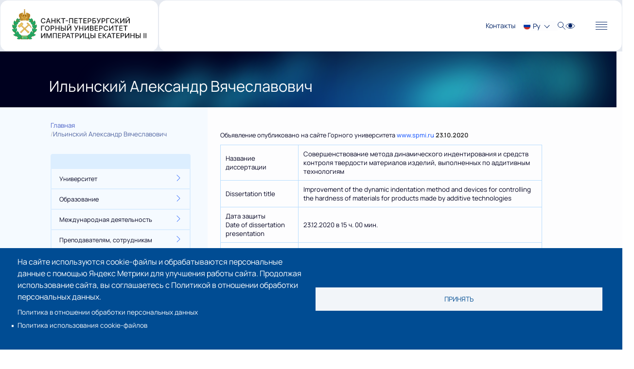

--- FILE ---
content_type: text/html; charset=UTF-8
request_url: https://spmi.ru/ilinskiy-aleksandr-vyacheslavovich
body_size: 90795
content:
<!doctype html><html lang="ru" dir="ltr" prefix="content: http://purl.org/rss/1.0/modules/content/ dc: http://purl.org/dc/terms/ foaf: http://xmlns.com/foaf/0.1/ og: http://ogp.me/ns# rdfs: http://www.w3.org/2000/01/rdf-schema# schema: http://schema.org/ sioc: http://rdfs.org/sioc/ns# sioct: http://rdfs.org/sioc/types# skos: http://www.w3.org/2004/02/skos/core# xsd: http://www.w3.org/2001/XMLSchema# " class="no-js" lang="en" dir="ltr"><head><meta charset="utf-8" /><meta name="description" content="Объявление опубликовано на сайте Горного университета www.spmi.ru 23.10.2020 Название диссертации Совершенствование метода динамического индентирования и средств контроля твердости материалов изделий, выполненных по аддитивным технологиям Dissertation title" /><meta name="Generator" content="Drupal 9 (https://www.drupal.org)" /><meta name="MobileOptimized" content="width" /><meta name="HandheldFriendly" content="true" /><meta name="viewport" content="width=device-width, initial-scale=1.0" /><link rel="icon" href="/themes/spminewtplv7/favicon.ico" type="image/vnd.microsoft.icon" /><link rel="canonical" href="https://spmi.ru/ilinskiy-aleksandr-vyacheslavovich" /><link rel="shortlink" href="https://spmi.ru/node/13385" /><title>Ильинский Александр Вячеславович | Санкт-Петербургский горный университет</title><meta charset="utf-8"><meta http-equiv="x-ua-compatible" content="ie=edge"><meta name="viewport" content="width=device-width, initial-scale=1.0"><meta name="yandex-verification" content="7186c58c81704cdd" /><link rel="stylesheet" media="all" href="/sites/default/files/css/optimized/css_k0JAibD3ZCwTt24LYbnbS5BzPCdFlPO7VcjrGu4KVaQ.czYYV2osyvdV8zvY1LpmDcBBK--j97AbaPoHN2BQDEY.css?t97ukx" /><link rel="stylesheet" media="all" href="/sites/default/files/css/optimized/css_yhEe2kY1QMIEbzO7NJ-hWQzMcMdPprtZ2Mkm_Hfg-pg.8La73xpTVw64Oe2QdJRID3WiNw65elxpa7DKHgSo1Z4.css?t97ukx" /><link rel="stylesheet" media="all" href="/sites/default/files/css/optimized/css_PwuFbWcp4hneFLLsQJ6rldRAtwMWYQOx-Ke7UsY30LI.GvCwmsB1Q23Lr9BtUBOEASNlVOHOre8tEKfjClmyxrM.css?t97ukx" /><link rel="stylesheet" media="all" href="/sites/default/files/css/optimized/css_IdyaKDUhwh18SXW_-pVSzy-gErqgntz20y51CuFE1Yg.KExvO54LgPxodE5NFzSRFRkiaiHZI5wJaN5vAHy8s8w.css?t97ukx" /><link rel="stylesheet" media="all" href="/sites/default/files/css/optimized/css_el-Wcqt4lri-ntglA04M2hmxjJG3wl6Wf7KoZF5AVNk.BkKtvzjhCCg60Ax96IzIWuObiAet7HicbTsX_IDV4Mc.css?t97ukx" /><link rel="stylesheet" media="all" href="/sites/default/files/css/optimized/css_xcV1VbAOaq_lTLgSuP5q6fpDB9lgw6_ubXm7g_TqGww.AggIsWNaeMOKGcbiyOE_m3KliBkEHsRv1huCzmaDtyY.css?t97ukx" /><link rel="stylesheet" media="all" href="/sites/default/files/css/optimized/css_8_iZM3tVCJgrOIixipC2yzkLO7WA5H5L-Z5lkjPcst0.WYeqapU-9NAVQ9dCTgOvS0v6-Xu-ytaeG3OdJA9f7gU.css?t97ukx" /><link rel="stylesheet" media="all" href="/sites/default/files/css/optimized/css_NlYuldsbnaLXcf3dKOyimQrINDr_ub0SmbMMEd79TSQ.9brt567ZFMpkDog_yUe5-A_W3eJUQzJXyk6sIZK4aIU.css?t97ukx" /><link rel="stylesheet" media="all" href="/sites/default/files/css/optimized/css_2tv6NKd6VcR1N5ldQj4rs1J-vWrmZJAHL2t1_wtWdnc.zw8CA3IhOjZ8MHDcW5GCc8-8tQZTqKSkT2KdWlh5k8Y.css?t97ukx" /><link rel="stylesheet" media="all" href="/sites/default/files/css/optimized/css_hnNz6IEhVN5_Of7XB76_NjHZmrmv1ZKZxqG2iC0qBgU.iPpvdyhLPXECjf0XBAQAJb8JavtlU1Gn-TnLb9EtKHo.css?t97ukx" /><link rel="stylesheet" media="all" href="/sites/default/files/css/optimized/css_SxLAHwP370XBgXUS2Z62BuUN3Co-7x1Xcq1Yl0eCpZc.ylJnj8cZ3fCsqLpcfVzLE7uAGuKrAw1tiz6KcUrxC3Q.css?t97ukx" /><link rel="stylesheet" media="all" href="/sites/default/files/css/optimized/css_gI82JN7fIF-SGN50PytbEmxnJWEAQxvtbUTFwMI-s0M.zBlSYof7DEncv1bCZ1oBt69vhRuPKyDQCCJaVmmLuoc.css?t97ukx" /><link rel="stylesheet" media="all" href="/sites/default/files/css/optimized/css_dUCv1epc8sqnL7z6gQpbGkGEuBUi3xCV8oJMDzYJbiU.9Fy1YMk7hS-nKY42X8RDQl7SRFOuI4J2uOgbNPOupC8.css?t97ukx" /><link rel="stylesheet" media="all" href="/sites/default/files/css/optimized/css_Jh9H9K9-BJuuoTSVW_nQAGScCSCEvc18d2M8RZl-7gw.tA7WH_DBfwi5rZ4UmrjGxV0p8j6xMTSncjatYCsgodU.css?t97ukx" /><link rel="stylesheet" media="all" href="/sites/default/files/css/optimized/css_FwDU3h2OfEDALY-gMvi0omrPyWfxcOyIQ2svT7Hyzxc.UIHzymX8QT10cSl7pIlFkT8gLUVJiL4DDobBHXgGquQ.css?t97ukx" /><link rel="stylesheet" media="all" href="/sites/default/files/css/optimized/css_M_0qFAIRstYTrNLFLKdq90tmSs-HI22nuKcKoGYWres.-73aqYn0IC5L66gGWrIRbVv8qC-Nhf6aVkoZMi1W8yI.css?t97ukx" /><link rel="stylesheet" media="all" href="/sites/default/files/css/optimized/css_55HfDL_0KdLcPWXl8PtxRl0jwaj5S_5E1xUa_ZYP5B8.ku8lt68My3Q4Ga7zqVj3mxlWL92bL-szu3X6HxX-7-o.css?t97ukx" /><link rel="stylesheet" media="all" href="/sites/default/files/css/optimized/css_uRaklTL9qw9LkAwudtpTItWV3KiJP8QHWtGM6P7CNk4.T7kTFBXCwmm4Fknn4dm69HJswFG9QBs-12mJle_W34Q.css?t97ukx" /><link rel="stylesheet" media="all" href="/sites/default/files/css/optimized/css_bVow4uEk4HTxJlij7iBDGWb2uzTpNXMPgpIeHq8jiPw.pIO2UhNJ6E2K-ENtAp1S8kLZVA5apenjNvAIS6mUnrs.css?t97ukx" /><link rel="stylesheet" media="all" href="/sites/default/files/css/optimized/css_wKgy1R3NftrbXNqjrGCnKPG2MuBS6VO7bNbGOiDkrg0.d8tyIc4wmR6ZwSlOSz2agxyzYGm3W-JhPNCxqF-nCus.css?t97ukx" /><link rel="stylesheet" media="all" href="/sites/default/files/css/optimized/css_rBIqZVBIuePlh5HcHJagk0J6UraUAUbgK2dWoQXZhoA.z0vSO3LAqcBRfu7lOjiehPot4pXmjjhxVV4R6oAoIWA.css?t97ukx" /><link rel="stylesheet" media="all" href="/sites/default/files/css/optimized/css_i0JCJIw_hNFirk25N3COBh3WqFTF0ZCxXh5hJxJtPzo.7qA8PjMqTNwC3xZhAueBjK2zGQmeShG6skJLXxz4jOU.css?t97ukx" /><link rel="stylesheet" media="all" href="/sites/default/files/css/optimized/css_S0tdTX3-46eRL4mn2C26QLxQi9-znmcS9OdxcmiNl9g.iXoGfhRVOdzPIA0_CSYSEGkrGpIHb5_nf9gTYBTGBZs.css?t97ukx" /><link rel="stylesheet" media="all" href="/sites/default/files/css/optimized/css_Q1K6lLtK2Nwq-2R8XTxmH58HqZFaow1BJLWTIYtxn7Y.Yu68hNK1B61J1r2h-a7YrkQpUH3kAOI4S_zctNdtvrA.css?t97ukx" /><link rel="stylesheet" media="all" href="/sites/default/files/css/optimized/css_cNsTyM7C3t4TCUEg0VA4PXzn0H6dE6W18zFbGRnQ-f4.yojju8qyN2YstHZG5X-lEWyQVNFxNZmEHH0Rc2rA8e8.css?t97ukx" /><link rel="stylesheet" media="all" href="/sites/default/files/css/optimized/css_CBqy8DMdqdIgL5smEe0nXdZjoPEd2JboOy2R6U8-hFs.np2vPOKL4ZyX7BO3wzPumuDtRGH0vFKeB7i251ekYWk.css?t97ukx" /><link rel="stylesheet" media="all" href="/sites/default/files/css/optimized/css__bho2B3wcqv1KxA6PF89Vchfhlcup6xthhL5g6Nr8mA.ZNjLriTmmPVYUfhdzVqRPlcl8iBYXu3ETlwqsS6Wpvg.css?t97ukx" /><link rel="stylesheet" media="all" href="/sites/default/files/css/optimized/css_pU0Gutxb3_AkRm1jpb4J2yHFADrn1GC4X6-BiCbp8OU.PXiLfuIvjmyufBn18hqudNIDRxNeCVOFjinvfLXRsYI.css?t97ukx" /><link rel="stylesheet" media="all" href="/sites/default/files/css/optimized/css_DUNrTLPzq3V3CGWuRz5H3hqwBAI0KXHF2HTcoQz3rc4.JGmb2_0sEbENoxfUKN26sFELxvJYC3obF_ILNuk9MXo.css?t97ukx" /><link rel="stylesheet" media="all" href="/sites/default/files/css/optimized/css_YgAHkBJi9Ni-9F7uzPGNgev_md-vkMtl6mCLeP2RGQo.zjb4nnZsT0utH-DZt2N350ww9eB6UOI8BuNPtuurHnk.css?t97ukx" /><link rel="stylesheet" media="all" href="/sites/default/files/css/optimized/css_uAyU8TXfNv4LwU1hWzuVwVsjR1f9QybnN7Z-VbdCWFs.Y9nyfxaLc9QE8MewNXAnLuad--XTeE5V9vK23hTlBeA.css?t97ukx" /><link rel="stylesheet" media="all" href="/sites/default/files/css/optimized/css_G0aO7IKLmcwiWC76a0VtNjBbUKBBh45lGO1caWIwU34.VxilfuNvi2bBFgP64ooAqFmNnT8HVifRKcwJxAyIgsQ.css?t97ukx" /><link rel="stylesheet" media="all" href="/sites/default/files/css/optimized/css_ucxQFlXS0b0PBDka9bgwb5tJEo_xfijNcIa6_02DMWs.dRquoIp2u_Dbnn1p-YqeD032sU8P2BVcxeKdVxHYYQQ.css?t97ukx" /><link rel="stylesheet" media="all" href="/sites/default/files/css/optimized/css_jHT2a4ztivwTBQu-edcn4JXhTC1kfypKQ2EnmZiNbrw.RXRSzdMSCHGLXh812XmdpXzzwaFLk4c8dp7VCiKMbP8.css?t97ukx" /><link rel="stylesheet" media="all" href="/sites/default/files/css/optimized/css_2ZIQEH23X5MiYNnG0xXxF4-mLNnDM1COX_Q2nrLEUNA.pvmjCc2v25oruLQRVTy4ztImphAqsEGbWDhgK1X79r8.css?t97ukx" /><link rel="stylesheet" media="all" href="/sites/default/files/css/optimized/css_Lv1bP8JXpB3pSNozo4jmOwtgOWK1g_Pvv99cLDR_lLI.snMyQTVjp7sCUPY2eyJQtGhG9drZsOSsecH3bIL5RNI.css?t97ukx" /><link rel="stylesheet" media="all" href="/sites/default/files/css/optimized/css_w6uBS_e4lgzCuQI9WJcAU1zogOA0zSwJuUJPu8ixmEI.aDpPLh9SMa4gHE7M7IpP88F0wCwcdyc1mho6WUjrhvY.css?t97ukx" /><link rel="stylesheet" media="all" href="/sites/default/files/css/optimized/css_1acd1r1BtUbNq-JXtBWBLQjspJ1JdhsJIk5JPUl3KJU.CTahqCBri0tMbY7rkSwKIuZZqSqkRN4K1fApbijraQM.css?t97ukx" /><link rel="stylesheet" media="all" href="/sites/default/files/css/optimized/css_8XsAjk7vy0pqYnSiHRIOx83hhcme5PTysdWeEKhvXMc.IRiRQWv1E8FICsQLhGllvcCQYPrUxVFfHGtfJTCuDq4.css?t97ukx" /><link rel="stylesheet" media="all" href="/sites/default/files/css/optimized/css_OHf71oeIOrre6SR138MouAIETLdJCAkllYsqURtmm0A.t8Vw3k-ct5S5iG0dY4zOda1CQ3IaLWY5bIK42wFS3qU.css?t97ukx" /><link rel="stylesheet" media="all" href="/sites/default/files/css/optimized/css_VAR_3WVo2y_cPblOAShdArfPjLoXFETEpXDNoqZrOAI.1jRzUEKAyXltqokD1vsjcNV1EwOmjOlvid0XNDBgTcY.css?t97ukx" /><link rel="stylesheet" media="all" href="/sites/default/files/css/optimized/css_wCWV-1NThDs5c7UFjqb-yORX0g5eUrJTJOFQw4SpzKk.RkatreodvTB2munJsnjcT0XCz0Saz0GWi4U74db097o.css?t97ukx" /><link rel="stylesheet" media="all" href="/sites/default/files/css/optimized/css_8lKoROJ6Zu-Ki-T_vXUG-vt_fs5ttWI6GG5SZsUQ9fA.JUg4JFnmdhEDUOI26OGJJRv0loTE2aRwD_jHZKu2Vws.css?t97ukx" /><link rel="stylesheet" media="all" href="/sites/default/files/css/optimized/css_UH9Z3L5qClRdM0x1B7Sasv3k-ZXXUOwMNo2eyMliSqA.AL6ueHq2WYSdWChTh2JGNHc32D3a_vGW1Y62p1XIZfs.css?t97ukx" /><link rel="stylesheet" media="all" href="/sites/default/files/css/optimized/css_reN1Rf9p6knCpaEWoTA2UV7CylUfuliY_aLstcUPrjE.jspCKGlAt2icfj_oml4MFlaZHYVvWJLPCzJLqciXFeY.css?t97ukx" /><link rel="stylesheet" media="all" href="/sites/default/files/css/optimized/css_J0nq0fKbdRqUnBfru6HIC8wYujuHkypo5e2sToPfR2U.BOdVKbLlbcrL91iAO9B6QnASP_lY3sSQiZIoHfNQjdU.css?t97ukx" /><link rel="stylesheet" media="all" href="/sites/default/files/css/optimized/css_Q3N0Lh1-hvi9xKay1FaX-JtuTHHzRYWKcsAF0CvHibo.Vy4waaZBrjEyfz9unN29uizNgMkOFGtDe6Lh7d5o9II.css?t97ukx" /><link rel="stylesheet" media="all" href="/sites/default/files/css/optimized/css_ge77twVlK6eLqiAYlQJBlCuou5uhadLFsUQTdQa_ewc.R1uQFJNuUFXTkdCBtXqCZi_zVZLPhB3yasqvPFgzSw8.css?t97ukx" /><link rel="stylesheet" media="all" href="/sites/default/files/css/optimized/css__Jd5jGOK2GKkWJ39lq12bpzDKZcqQg7jBxXFi9MwHsU.tHfBMPXv6-vATOHyeCx5nDXSgSDXr6cmxzFqt4jUJCc.css?t97ukx" /><link rel="stylesheet" media="all" href="/sites/default/files/css/optimized/css_J6dLcwxLPT2uFEuf2TVbXMPFtkZKGxtZV5vaIL-CqGU.7JAcVIw0GkqANepvjp9AHiOCk1wCpe0kkK03wGqaD4U.css?t97ukx" /><link rel="stylesheet" media="all" href="/sites/default/files/css/optimized/css_DhUhRsyeAJ2zmk4YJlyZYc4fumLIIAYDJKJQKI-JUwY.gjG7EkUQwHMKKLAT-gCkXUq3fJQu9PLBNzk7TRzyiJY.css?t97ukx" /><link rel="stylesheet" media="all" href="/sites/default/files/css/optimized/css_hoYn5hZn1Xr5x9r6u_Zs2puLLaz-coHA2xTVqWIjhYg.0wuPAKZ54H6a5v_ul3QppYEoq2b3LXiCZsR0rMjXnVw.css?t97ukx" /><link rel="stylesheet" media="all" href="/sites/default/files/css/optimized/css_ig9Yg3iZ-CxxF1Yo9Y12O1-rjQu1YAGzGKHS-4Qxbyw.LSYdwVVTpCgXg00htgnbrq7MxL48f-IZ3SXKn9BhSVM.css?t97ukx" /><link rel="stylesheet" media="all" href="/sites/default/files/css/optimized/css_nl4I-wt0TGoIQHS3KyYbHChYgjdQztk9vZ1Scc3s9yg.ebmhkZHOOxBzVY_7xPzSMm5wtwZeCwmX_vJnFU7u6aI.css?t97ukx" /><link rel="stylesheet" media="all" href="/sites/default/files/css/optimized/css_M_IRK3pwLAqiaEG8GFUkNKDp0tn583mYYDf5plrSC7A.jzj7IRAI_0E_vYp3ByLMIqzDiUGrmD4rRUTAKYPyynE.css?t97ukx" /><link rel="stylesheet" media="all" href="/sites/default/files/css/optimized/css_3QXrg76GdvUXJjuUnqKW4zC9gMzT-wGOr8jCmsVvYHE.g1jRnAtimaa0-sr5YmlCZqigPIPCsLVFgDJMRV05n3Y.css?t97ukx" /><link rel="stylesheet" media="all" href="/sites/default/files/css/optimized/css_N_PSelorj2tsPOhTMFTpB7KzkDMmTu3lVeymqOgjsRw.w_mljwEe5oHmWYd6SevZlEhz7tbt3PL1GbAyMXtpTDU.css?t97ukx" /><script type="application/json" data-drupal-selector="drupal-settings-json">{"path":{"baseUrl":"\/","scriptPath":null,"pathPrefix":"","currentPath":"node\/13385","currentPathIsAdmin":false,"isFront":false,"currentLanguage":"ru"},"pluralDelimiter":"\u0003","suppressDeprecationErrors":true,"cookies":{"cookiesjsr":{"config":{"cookie":{"name":"cookiesjsr","expires":2592000000,"domain":"","sameSite":"Lax","secure":false},"library":{"libBasePath":"https:\/\/cdn.jsdelivr.net\/gh\/jfeltkamp\/cookiesjsr@1\/dist","libPath":"https:\/\/cdn.jsdelivr.net\/gh\/jfeltkamp\/cookiesjsr@1\/dist\/cookiesjsr.min.js","scrollLimit":0},"callback":{"method":"post","url":"\/index.php\/cookies\/consent\/callback.json","headers":[]},"interface":{"openSettingsHash":"#editCookieSettings","showDenyAll":false,"denyAllOnLayerClose":false,"settingsAsLink":true,"availableLangs":["ru"],"defaultLang":"ru","groupConsent":false,"cookieDocs":true}},"services":{"functional":{"id":"functional","services":[{"key":"functional","type":"functional","name":"\u0422\u0440\u0435\u0431\u0443\u0435\u043c\u044b\u0439 \u0444\u0443\u043d\u043a\u0446\u0438\u043e\u043d\u0430\u043b","info":{"value":"\u003Ctable\u003E\r\n\t\u003Cthead\u003E\r\n\t\t\u003Ctr\u003E\r\n\t\t\t\u003Cth width=\u002215%\u0022\u003ECookie name\u003C\/th\u003E\r\n\t\t\t\u003Cth width=\u002215%\u0022\u003EDefault expiration time\u003C\/th\u003E\r\n\t\t\t\u003Cth\u003EDescription\u003C\/th\u003E\r\n\t\t\u003C\/tr\u003E\r\n\t\u003C\/thead\u003E\r\n\t\u003Ctbody\u003E\r\n\t\t\u003Ctr\u003E\r\n\t\t\t\u003Ctd\u003E\u003Ccode dir=\u0022ltr\u0022 translate=\u0022no\u0022\u003ESSESS\u0026lt;ID\u0026gt;\u003C\/code\u003E\u003C\/td\u003E\r\n\t\t\t\u003Ctd\u003E1 month\u003C\/td\u003E\r\n\t\t\t\u003Ctd\u003EIf you are logged in to this website, a session cookie is required to identify and connect your browser to your user account in the server backend of this website.\u003C\/td\u003E\r\n\t\t\u003C\/tr\u003E\r\n\t\t\u003Ctr\u003E\r\n\t\t\t\u003Ctd\u003E\u003Ccode dir=\u0022ltr\u0022 translate=\u0022no\u0022\u003Ecookiesjsr\u003C\/code\u003E\u003C\/td\u003E\r\n\t\t\t\u003Ctd\u003E1 year\u003C\/td\u003E\r\n\t\t\t\u003Ctd\u003EWhen you visited this website for the first time, you were asked for your permission to use several services (including those from third parties) that require data to be saved in your browser (cookies, local storage). Your decisions about each service (allow, deny) are stored in this cookie and are reused each time you visit this website.\u003C\/td\u003E\r\n\t\t\u003C\/tr\u003E\r\n\t\u003C\/tbody\u003E\r\n\u003C\/table\u003E\r\n","format":"full_html"},"uri":"","needConsent":false}],"weight":1}},"translation":{"_core":{"default_config_hash":"PpB_t3-mnEd5Lckhxc9rfquSMa0CndPslGvJZlcg61E"},"langcode":"ru","bannerText":"\u041d\u0430 \u0441\u0430\u0439\u0442\u0435 \u0438\u0441\u043f\u043e\u043b\u044c\u0437\u0443\u044e\u0442\u0441\u044f cookie-\u0444\u0430\u0439\u043b\u044b \u0438 \u043e\u0431\u0440\u0430\u0431\u0430\u0442\u044b\u0432\u0430\u044e\u0442\u0441\u044f \u043f\u0435\u0440\u0441\u043e\u043d\u0430\u043b\u044c\u043d\u044b\u0435 \u0434\u0430\u043d\u043d\u044b\u0435 \u0441 \u043f\u043e\u043c\u043e\u0449\u044c\u044e \u042f\u043d\u0434\u0435\u043a\u0441 \u041c\u0435\u0442\u0440\u0438\u043a\u0438 \u0434\u043b\u044f \u0443\u043b\u0443\u0447\u0448\u0435\u043d\u0438\u044f \u0440\u0430\u0431\u043e\u0442\u044b \u0441\u0430\u0439\u0442\u0430. \u041f\u0440\u043e\u0434\u043e\u043b\u0436\u0430\u044f \u0438\u0441\u043f\u043e\u043b\u044c\u0437\u043e\u0432\u0430\u043d\u0438\u0435 \u0441\u0430\u0439\u0442\u0430, \u0432\u044b \u0441\u043e\u0433\u043b\u0430\u0448\u0430\u0435\u0442\u0435\u0441\u044c \u0441 \u041f\u043e\u043b\u0438\u0442\u0438\u043a\u043e\u0439 \u0432 \u043e\u0442\u043d\u043e\u0448\u0435\u043d\u0438\u0438 \u043e\u0431\u0440\u0430\u0431\u043e\u0442\u043a\u0438 \u043f\u0435\u0440\u0441\u043e\u043d\u0430\u043b\u044c\u043d\u044b\u0445 \u0434\u0430\u043d\u043d\u044b\u0445.","privacyPolicy":"\u041f\u043e\u043b\u0438\u0442\u0438\u043a\u0430 \u0432 \u043e\u0442\u043d\u043e\u0448\u0435\u043d\u0438\u0438 \u043e\u0431\u0440\u0430\u0431\u043e\u0442\u043a\u0438 \u043f\u0435\u0440\u0441\u043e\u043d\u0430\u043b\u044c\u043d\u044b\u0445 \u0434\u0430\u043d\u043d\u044b\u0445","privacyUri":"\/index.php\/politika_pers_dannye","imprint":"Imprint","imprintUri":"","cookieDocs":"\u041f\u043e\u043b\u0438\u0442\u0438\u043a\u0430 \u0438\u0441\u043f\u043e\u043b\u044c\u0437\u043e\u0432\u0430\u043d\u0438\u044f cookie-\u0444\u0430\u0439\u043b\u043e\u0432","cookieDocsUri":"\/index.php\/cookie-files","officialWebsite":"\u041e\u0444\u0438\u0446\u0438\u0430\u043b\u044c\u043d\u044b\u0439 \u0432\u0435\u0431-\u0441\u0430\u0439\u0442","denyAll":"\u0417\u0430\u043f\u0440\u0435\u0442\u0438\u0442\u044c \u0432\u0441\u0435","alwaysActive":"\u0412\u0441\u0435\u0433\u0434\u0430 \u0430\u043a\u0442\u0438\u0432\u043d\u043e","settings":"\u041d\u0430\u0441\u0442\u0440\u043e\u0439\u043a\u0438 cookie","acceptAll":"\u041f\u0440\u0438\u043d\u044f\u0442\u044c","requiredCookies":"\u041e\u0431\u044f\u0437\u0430\u0442\u0435\u043b\u044c\u043d\u044b\u0435 \u0444\u0430\u0439\u043b\u044b cookie","cookieSettings":"\u041d\u0430\u0441\u0442\u0440\u043e\u0439\u043a\u0438 cookie","close":"\u0417\u0430\u043a\u0440\u044b\u0442\u044c","readMore":"\u041f\u043e\u0434\u0440\u043e\u0431\u043d\u0435\u0435","allowed":"\u0420\u0430\u0437\u0440\u0435\u0448\u0438\u0442\u044c","denied":"\u0417\u0430\u043f\u0440\u0435\u0442\u0438\u0442\u044c","settingsAllServices":"\u041d\u0430\u0441\u0442\u0440\u043e\u0439\u043a\u0438 \u0434\u043b\u044f \u0432\u0441\u0435\u0445 \u0441\u043b\u0443\u0436\u0431","saveSettings":"\u0421\u043e\u0445\u0440\u0430\u043d\u0438\u0442\u044c","default_langcode":"en","disclaimerText":"\u0412\u0441\u044f \u0438\u043d\u0444\u043e\u0440\u043c\u0430\u0446\u0438\u044f \u043e cookie-\u0444\u0430\u0439\u043b\u0430\u0445 \u043c\u043e\u0436\u0435\u0442 \u0431\u044b\u0442\u044c \u0438\u0437\u043c\u0435\u043d\u0435\u043d\u0430 \u043f\u043e\u0441\u0442\u0430\u0432\u0449\u0438\u043a\u0430\u043c\u0438 \u0443\u0441\u043b\u0443\u0433. \u041c\u044b \u0440\u0435\u0433\u0443\u043b\u044f\u0440\u043d\u043e \u043e\u0431\u043d\u043e\u0432\u043b\u044f\u0435\u043c \u044d\u0442\u0443 \u0438\u043d\u0444\u043e\u0440\u043c\u0430\u0446\u0438\u044e.","disclaimerTextPosition":"above","processorDetailsLabel":"\u0421\u0432\u0435\u0434\u0435\u043d\u0438\u044f \u043e \u043a\u043e\u043c\u043f\u0430\u043d\u0438\u0438-\u043f\u0435\u0440\u0435\u0440\u0430\u0431\u043e\u0442\u0447\u0438\u043a\u0435","processorLabel":"\u041a\u043e\u043c\u043f\u0430\u043d\u0438\u044f","processorWebsiteUrlLabel":"\u0412\u0435\u0431-\u0441\u0430\u0439\u0442 \u043a\u043e\u043c\u043f\u0430\u043d\u0438\u0438","processorPrivacyPolicyUrlLabel":"\u041f\u043e\u043b\u0438\u0442\u0438\u043a\u0430 \u043a\u043e\u043d\u0444\u0438\u0434\u0435\u043d\u0446\u0438\u0430\u043b\u044c\u043d\u043e\u0441\u0442\u0438 \u043a\u043e\u043c\u043f\u0430\u043d\u0438\u0438","processorCookiePolicyUrlLabel":"\u041f\u043e\u043b\u0438\u0442\u0438\u043a\u0430 \u043a\u043e\u043c\u043f\u0430\u043d\u0438\u0438 \u0432 \u043e\u0442\u043d\u043e\u0448\u0435\u043d\u0438\u0438 \u0444\u0430\u0439\u043b\u043e\u0432 cookie","processorContactLabel":"\u041a\u043e\u043d\u0442\u0430\u043a\u0442\u043d\u044b\u0435 \u0434\u0430\u043d\u043d\u044b\u0435 \u043f\u043e \u0437\u0430\u0449\u0438\u0442\u0435 \u0434\u0430\u043d\u043d\u044b\u0445","placeholderAcceptAllText":"\u041f\u0440\u0438\u043d\u044f\u0442\u044c \u0432\u0441\u0435 \u0444\u0430\u0439\u043b\u044b cookie","functional":{"title":"\u0424\u0443\u043d\u043a\u0446\u0438\u043e\u043d\u0430\u043b\u044c\u043d\u044b\u0435","details":"\u0424\u0430\u0439\u043b\u044b cookie \u2014 \u044d\u0442\u043e \u043d\u0435\u0431\u043e\u043b\u044c\u0448\u0438\u0435 \u0442\u0435\u043a\u0441\u0442\u043e\u0432\u044b\u0435 \u0444\u0430\u0439\u043b\u044b, \u043a\u043e\u0442\u043e\u0440\u044b\u0435 \u0432\u0430\u0448 \u0431\u0440\u0430\u0443\u0437\u0435\u0440 \u0440\u0430\u0437\u043c\u0435\u0449\u0430\u0435\u0442 \u043d\u0430 \u0432\u0430\u0448\u0435\u043c \u0443\u0441\u0442\u0440\u043e\u0439\u0441\u0442\u0432\u0435 \u0434\u043b\u044f \u0445\u0440\u0430\u043d\u0435\u043d\u0438\u044f \u043e\u043f\u0440\u0435\u0434\u0435\u043b\u0435\u043d\u043d\u043e\u0439 \u0438\u043d\u0444\u043e\u0440\u043c\u0430\u0446\u0438\u0438. \u0418\u0441\u043f\u043e\u043b\u044c\u0437\u0443\u044f \u0438\u043d\u0444\u043e\u0440\u043c\u0430\u0446\u0438\u044e, \u043a\u043e\u0442\u043e\u0440\u0430\u044f \u0445\u0440\u0430\u043d\u0438\u0442\u0441\u044f \u0438 \u0432\u043e\u0437\u0432\u0440\u0430\u0449\u0430\u0435\u0442\u0441\u044f, \u0432\u0435\u0431-\u0441\u0430\u0439\u0442 \u043c\u043e\u0436\u0435\u0442 \u0440\u0430\u0441\u043f\u043e\u0437\u043d\u0430\u0442\u044c, \u0447\u0442\u043e \u0432\u044b \u0440\u0430\u043d\u0435\u0435 \u043e\u0431\u0440\u0430\u0449\u0430\u043b\u0438\u0441\u044c \u043a \u043d\u0435\u043c\u0443 \u0438 \u043f\u043e\u0441\u0435\u0449\u0430\u043b\u0438 \u0435\u0433\u043e \u0441 \u043f\u043e\u043c\u043e\u0449\u044c\u044e \u0431\u0440\u0430\u0443\u0437\u0435\u0440\u0430 \u043d\u0430 \u0432\u0430\u0448\u0435\u043c \u043a\u043e\u043d\u0435\u0447\u043d\u043e\u043c \u0443\u0441\u0442\u0440\u043e\u0439\u0441\u0442\u0432\u0435. \u041c\u044b \u0438\u0441\u043f\u043e\u043b\u044c\u0437\u0443\u0435\u043c \u044d\u0442\u0443 \u0438\u043d\u0444\u043e\u0440\u043c\u0430\u0446\u0438\u044e \u0434\u043b\u044f \u043e\u043f\u0442\u0438\u043c\u0430\u043b\u044c\u043d\u043e\u0439 \u043e\u0440\u0433\u0430\u043d\u0438\u0437\u0430\u0446\u0438\u0438 \u0438 \u043e\u0442\u043e\u0431\u0440\u0430\u0436\u0435\u043d\u0438\u044f \u0432\u0435\u0431-\u0441\u0430\u0439\u0442\u0430 \u0432 \u0441\u043e\u043e\u0442\u0432\u0435\u0442\u0441\u0442\u0432\u0438\u0438 \u0441 \u0432\u0430\u0448\u0438\u043c\u0438 \u043f\u0440\u0435\u0434\u043f\u043e\u0447\u0442\u0435\u043d\u0438\u044f\u043c\u0438. \u0412 \u0440\u0430\u043c\u043a\u0430\u0445 \u044d\u0442\u043e\u0433\u043e \u043f\u0440\u043e\u0446\u0435\u0441\u0441\u0430 \u043d\u0430 \u0432\u0430\u0448\u0435\u043c \u0443\u0441\u0442\u0440\u043e\u0439\u0441\u0442\u0432\u0435 \u0438\u0434\u0435\u043d\u0442\u0438\u0444\u0438\u0446\u0438\u0440\u0443\u0435\u0442\u0441\u044f \u0442\u043e\u043b\u044c\u043a\u043e \u0441\u0430\u043c \u0444\u0430\u0439\u043b cookie. \u041f\u0435\u0440\u0441\u043e\u043d\u0430\u043b\u044c\u043d\u044b\u0435 \u0434\u0430\u043d\u043d\u044b\u0435 \u0441\u043e\u0445\u0440\u0430\u043d\u044f\u044e\u0442\u0441\u044f \u0442\u043e\u043b\u044c\u043a\u043e \u043f\u043e\u0441\u043b\u0435 \u0432\u0430\u0448\u0435\u0433\u043e \u043f\u0440\u044f\u043c\u043e\u0433\u043e \u0441\u043e\u0433\u043b\u0430\u0441\u0438\u044f \u0438\u043b\u0438 \u0432 \u0441\u043b\u0443\u0447\u0430\u044f\u0445, \u043a\u043e\u0433\u0434\u0430 \u044d\u0442\u043e \u0430\u0431\u0441\u043e\u043b\u044e\u0442\u043d\u043e \u043d\u0435\u043e\u0431\u0445\u043e\u0434\u0438\u043c\u043e \u0434\u043b\u044f \u0438\u0441\u043f\u043e\u043b\u044c\u0437\u043e\u0432\u0430\u043d\u0438\u044f \u043f\u0440\u0435\u0434\u043e\u0441\u0442\u0430\u0432\u043b\u044f\u0435\u043c\u043e\u0439 \u043d\u0430\u043c\u0438 \u0443\u0441\u043b\u0443\u0433\u0438, \u043a \u043a\u043e\u0442\u043e\u0440\u043e\u0439 \u0432\u044b \u043e\u0431\u0440\u0430\u0449\u0430\u0435\u0442\u0435\u0441\u044c."}}},"cookiesTexts":{"_core":{"default_config_hash":"PpB_t3-mnEd5Lckhxc9rfquSMa0CndPslGvJZlcg61E"},"langcode":"ru","bannerText":"\u041d\u0430 \u0441\u0430\u0439\u0442\u0435 \u0438\u0441\u043f\u043e\u043b\u044c\u0437\u0443\u044e\u0442\u0441\u044f cookie-\u0444\u0430\u0439\u043b\u044b \u0438 \u043e\u0431\u0440\u0430\u0431\u0430\u0442\u044b\u0432\u0430\u044e\u0442\u0441\u044f \u043f\u0435\u0440\u0441\u043e\u043d\u0430\u043b\u044c\u043d\u044b\u0435 \u0434\u0430\u043d\u043d\u044b\u0435 \u0441 \u043f\u043e\u043c\u043e\u0449\u044c\u044e \u042f\u043d\u0434\u0435\u043a\u0441 \u041c\u0435\u0442\u0440\u0438\u043a\u0438 \u0434\u043b\u044f \u0443\u043b\u0443\u0447\u0448\u0435\u043d\u0438\u044f \u0440\u0430\u0431\u043e\u0442\u044b \u0441\u0430\u0439\u0442\u0430. \u041f\u0440\u043e\u0434\u043e\u043b\u0436\u0430\u044f \u0438\u0441\u043f\u043e\u043b\u044c\u0437\u043e\u0432\u0430\u043d\u0438\u0435 \u0441\u0430\u0439\u0442\u0430, \u0432\u044b \u0441\u043e\u0433\u043b\u0430\u0448\u0430\u0435\u0442\u0435\u0441\u044c \u0441 \u041f\u043e\u043b\u0438\u0442\u0438\u043a\u043e\u0439 \u0432 \u043e\u0442\u043d\u043e\u0448\u0435\u043d\u0438\u0438 \u043e\u0431\u0440\u0430\u0431\u043e\u0442\u043a\u0438 \u043f\u0435\u0440\u0441\u043e\u043d\u0430\u043b\u044c\u043d\u044b\u0445 \u0434\u0430\u043d\u043d\u044b\u0445.","privacyPolicy":"\u041f\u043e\u043b\u0438\u0442\u0438\u043a\u0430 \u0432 \u043e\u0442\u043d\u043e\u0448\u0435\u043d\u0438\u0438 \u043e\u0431\u0440\u0430\u0431\u043e\u0442\u043a\u0438 \u043f\u0435\u0440\u0441\u043e\u043d\u0430\u043b\u044c\u043d\u044b\u0445 \u0434\u0430\u043d\u043d\u044b\u0445","privacyUri":"\/node\/16785","imprint":"Imprint","imprintUri":"","cookieDocs":"\u041f\u043e\u043b\u0438\u0442\u0438\u043a\u0430 \u0438\u0441\u043f\u043e\u043b\u044c\u0437\u043e\u0432\u0430\u043d\u0438\u044f cookie-\u0444\u0430\u0439\u043b\u043e\u0432","cookieDocsUri":"\/node\/20142","officialWebsite":"\u041e\u0444\u0438\u0446\u0438\u0430\u043b\u044c\u043d\u044b\u0439 \u0432\u0435\u0431-\u0441\u0430\u0439\u0442","denyAll":"\u0417\u0430\u043f\u0440\u0435\u0442\u0438\u0442\u044c \u0432\u0441\u0435","alwaysActive":"\u0412\u0441\u0435\u0433\u0434\u0430 \u0430\u043a\u0442\u0438\u0432\u043d\u043e","settings":"\u041d\u0430\u0441\u0442\u0440\u043e\u0439\u043a\u0438 cookie","acceptAll":"\u041f\u0440\u0438\u043d\u044f\u0442\u044c","requiredCookies":"\u041e\u0431\u044f\u0437\u0430\u0442\u0435\u043b\u044c\u043d\u044b\u0435 \u0444\u0430\u0439\u043b\u044b cookie","cookieSettings":"\u041d\u0430\u0441\u0442\u0440\u043e\u0439\u043a\u0438 cookie","close":"\u0417\u0430\u043a\u0440\u044b\u0442\u044c","readMore":"\u041f\u043e\u0434\u0440\u043e\u0431\u043d\u0435\u0435","allowed":"\u0420\u0430\u0437\u0440\u0435\u0448\u0438\u0442\u044c","denied":"\u0417\u0430\u043f\u0440\u0435\u0442\u0438\u0442\u044c","settingsAllServices":"\u041d\u0430\u0441\u0442\u0440\u043e\u0439\u043a\u0438 \u0434\u043b\u044f \u0432\u0441\u0435\u0445 \u0441\u043b\u0443\u0436\u0431","saveSettings":"\u0421\u043e\u0445\u0440\u0430\u043d\u0438\u0442\u044c","default_langcode":"en","disclaimerText":"\u0412\u0441\u044f \u0438\u043d\u0444\u043e\u0440\u043c\u0430\u0446\u0438\u044f \u043e cookie-\u0444\u0430\u0439\u043b\u0430\u0445 \u043c\u043e\u0436\u0435\u0442 \u0431\u044b\u0442\u044c \u0438\u0437\u043c\u0435\u043d\u0435\u043d\u0430 \u043f\u043e\u0441\u0442\u0430\u0432\u0449\u0438\u043a\u0430\u043c\u0438 \u0443\u0441\u043b\u0443\u0433. \u041c\u044b \u0440\u0435\u0433\u0443\u043b\u044f\u0440\u043d\u043e \u043e\u0431\u043d\u043e\u0432\u043b\u044f\u0435\u043c \u044d\u0442\u0443 \u0438\u043d\u0444\u043e\u0440\u043c\u0430\u0446\u0438\u044e.","disclaimerTextPosition":"above","processorDetailsLabel":"\u0421\u0432\u0435\u0434\u0435\u043d\u0438\u044f \u043e \u043a\u043e\u043c\u043f\u0430\u043d\u0438\u0438-\u043f\u0435\u0440\u0435\u0440\u0430\u0431\u043e\u0442\u0447\u0438\u043a\u0435","processorLabel":"\u041a\u043e\u043c\u043f\u0430\u043d\u0438\u044f","processorWebsiteUrlLabel":"\u0412\u0435\u0431-\u0441\u0430\u0439\u0442 \u043a\u043e\u043c\u043f\u0430\u043d\u0438\u0438","processorPrivacyPolicyUrlLabel":"\u041f\u043e\u043b\u0438\u0442\u0438\u043a\u0430 \u043a\u043e\u043d\u0444\u0438\u0434\u0435\u043d\u0446\u0438\u0430\u043b\u044c\u043d\u043e\u0441\u0442\u0438 \u043a\u043e\u043c\u043f\u0430\u043d\u0438\u0438","processorCookiePolicyUrlLabel":"\u041f\u043e\u043b\u0438\u0442\u0438\u043a\u0430 \u043a\u043e\u043c\u043f\u0430\u043d\u0438\u0438 \u0432 \u043e\u0442\u043d\u043e\u0448\u0435\u043d\u0438\u0438 \u0444\u0430\u0439\u043b\u043e\u0432 cookie","processorContactLabel":"\u041a\u043e\u043d\u0442\u0430\u043a\u0442\u043d\u044b\u0435 \u0434\u0430\u043d\u043d\u044b\u0435 \u043f\u043e \u0437\u0430\u0449\u0438\u0442\u0435 \u0434\u0430\u043d\u043d\u044b\u0445","placeholderAcceptAllText":"\u041f\u0440\u0438\u043d\u044f\u0442\u044c \u0432\u0441\u0435 \u0444\u0430\u0439\u043b\u044b cookie"},"services":{"functional":{"uuid":"740baf6d-0b5b-465d-8908-c7d0316e45bb","langcode":"ru","status":true,"dependencies":[],"_core":{"default_config_hash":"N-O3629vb-jExOxfM0FYcfPzEu6QVzgWHMm06jMERLg"},"id":"functional","label":"\u0422\u0440\u0435\u0431\u0443\u0435\u043c\u044b\u0439 \u0444\u0443\u043d\u043a\u0446\u0438\u043e\u043d\u0430\u043b","group":"functional","info":{"value":"\u003Ctable\u003E\r\n\t\u003Cthead\u003E\r\n\t\t\u003Ctr\u003E\r\n\t\t\t\u003Cth width=\u002215%\u0022\u003ECookie name\u003C\/th\u003E\r\n\t\t\t\u003Cth width=\u002215%\u0022\u003EDefault expiration time\u003C\/th\u003E\r\n\t\t\t\u003Cth\u003EDescription\u003C\/th\u003E\r\n\t\t\u003C\/tr\u003E\r\n\t\u003C\/thead\u003E\r\n\t\u003Ctbody\u003E\r\n\t\t\u003Ctr\u003E\r\n\t\t\t\u003Ctd\u003E\u003Ccode dir=\u0022ltr\u0022 translate=\u0022no\u0022\u003ESSESS\u0026lt;ID\u0026gt;\u003C\/code\u003E\u003C\/td\u003E\r\n\t\t\t\u003Ctd\u003E1 month\u003C\/td\u003E\r\n\t\t\t\u003Ctd\u003EIf you are logged in to this website, a session cookie is required to identify and connect your browser to your user account in the server backend of this website.\u003C\/td\u003E\r\n\t\t\u003C\/tr\u003E\r\n\t\t\u003Ctr\u003E\r\n\t\t\t\u003Ctd\u003E\u003Ccode dir=\u0022ltr\u0022 translate=\u0022no\u0022\u003Ecookiesjsr\u003C\/code\u003E\u003C\/td\u003E\r\n\t\t\t\u003Ctd\u003E1 year\u003C\/td\u003E\r\n\t\t\t\u003Ctd\u003EWhen you visited this website for the first time, you were asked for your permission to use several services (including those from third parties) that require data to be saved in your browser (cookies, local storage). Your decisions about each service (allow, deny) are stored in this cookie and are reused each time you visit this website.\u003C\/td\u003E\r\n\t\t\u003C\/tr\u003E\r\n\t\u003C\/tbody\u003E\r\n\u003C\/table\u003E\r\n","format":"full_html"},"consentRequired":false,"purpose":"Essential functional cookies to provide general functionality","processor":"","processorContact":"","processorUrl":"","processorPrivacyPolicyUrl":"","processorCookiePolicyUrl":"","placeholderMainText":"This content is blocked because required functional cookies have not been accepted.","placeholderAcceptText":"Only accept required functional cookies"}},"groups":{"functional":{"uuid":"91273627-d14a-4133-b889-1700b2f10af2","langcode":"ru","status":true,"dependencies":[],"_core":{"default_config_hash":"aHm4Q63Ge97tcktTa_qmUqJMir45iyGY2lEvvqPW68g"},"id":"functional","label":"\u0424\u0443\u043d\u043a\u0446\u0438\u043e\u043d\u0430\u043b\u044c\u043d\u044b\u0435","weight":1,"title":"\u0424\u0443\u043d\u043a\u0446\u0438\u043e\u043d\u0430\u043b\u044c\u043d\u044b\u0435","details":"\u0424\u0430\u0439\u043b\u044b cookie \u2014 \u044d\u0442\u043e \u043d\u0435\u0431\u043e\u043b\u044c\u0448\u0438\u0435 \u0442\u0435\u043a\u0441\u0442\u043e\u0432\u044b\u0435 \u0444\u0430\u0439\u043b\u044b, \u043a\u043e\u0442\u043e\u0440\u044b\u0435 \u0432\u0430\u0448 \u0431\u0440\u0430\u0443\u0437\u0435\u0440 \u0440\u0430\u0437\u043c\u0435\u0449\u0430\u0435\u0442 \u043d\u0430 \u0432\u0430\u0448\u0435\u043c \u0443\u0441\u0442\u0440\u043e\u0439\u0441\u0442\u0432\u0435 \u0434\u043b\u044f \u0445\u0440\u0430\u043d\u0435\u043d\u0438\u044f \u043e\u043f\u0440\u0435\u0434\u0435\u043b\u0435\u043d\u043d\u043e\u0439 \u0438\u043d\u0444\u043e\u0440\u043c\u0430\u0446\u0438\u0438. \u0418\u0441\u043f\u043e\u043b\u044c\u0437\u0443\u044f \u0438\u043d\u0444\u043e\u0440\u043c\u0430\u0446\u0438\u044e, \u043a\u043e\u0442\u043e\u0440\u0430\u044f \u0445\u0440\u0430\u043d\u0438\u0442\u0441\u044f \u0438 \u0432\u043e\u0437\u0432\u0440\u0430\u0449\u0430\u0435\u0442\u0441\u044f, \u0432\u0435\u0431-\u0441\u0430\u0439\u0442 \u043c\u043e\u0436\u0435\u0442 \u0440\u0430\u0441\u043f\u043e\u0437\u043d\u0430\u0442\u044c, \u0447\u0442\u043e \u0432\u044b \u0440\u0430\u043d\u0435\u0435 \u043e\u0431\u0440\u0430\u0449\u0430\u043b\u0438\u0441\u044c \u043a \u043d\u0435\u043c\u0443 \u0438 \u043f\u043e\u0441\u0435\u0449\u0430\u043b\u0438 \u0435\u0433\u043e \u0441 \u043f\u043e\u043c\u043e\u0449\u044c\u044e \u0431\u0440\u0430\u0443\u0437\u0435\u0440\u0430 \u043d\u0430 \u0432\u0430\u0448\u0435\u043c \u043a\u043e\u043d\u0435\u0447\u043d\u043e\u043c \u0443\u0441\u0442\u0440\u043e\u0439\u0441\u0442\u0432\u0435. \u041c\u044b \u0438\u0441\u043f\u043e\u043b\u044c\u0437\u0443\u0435\u043c \u044d\u0442\u0443 \u0438\u043d\u0444\u043e\u0440\u043c\u0430\u0446\u0438\u044e \u0434\u043b\u044f \u043e\u043f\u0442\u0438\u043c\u0430\u043b\u044c\u043d\u043e\u0439 \u043e\u0440\u0433\u0430\u043d\u0438\u0437\u0430\u0446\u0438\u0438 \u0438 \u043e\u0442\u043e\u0431\u0440\u0430\u0436\u0435\u043d\u0438\u044f \u0432\u0435\u0431-\u0441\u0430\u0439\u0442\u0430 \u0432 \u0441\u043e\u043e\u0442\u0432\u0435\u0442\u0441\u0442\u0432\u0438\u0438 \u0441 \u0432\u0430\u0448\u0438\u043c\u0438 \u043f\u0440\u0435\u0434\u043f\u043e\u0447\u0442\u0435\u043d\u0438\u044f\u043c\u0438. \u0412 \u0440\u0430\u043c\u043a\u0430\u0445 \u044d\u0442\u043e\u0433\u043e \u043f\u0440\u043e\u0446\u0435\u0441\u0441\u0430 \u043d\u0430 \u0432\u0430\u0448\u0435\u043c \u0443\u0441\u0442\u0440\u043e\u0439\u0441\u0442\u0432\u0435 \u0438\u0434\u0435\u043d\u0442\u0438\u0444\u0438\u0446\u0438\u0440\u0443\u0435\u0442\u0441\u044f \u0442\u043e\u043b\u044c\u043a\u043e \u0441\u0430\u043c \u0444\u0430\u0439\u043b cookie. \u041f\u0435\u0440\u0441\u043e\u043d\u0430\u043b\u044c\u043d\u044b\u0435 \u0434\u0430\u043d\u043d\u044b\u0435 \u0441\u043e\u0445\u0440\u0430\u043d\u044f\u044e\u0442\u0441\u044f \u0442\u043e\u043b\u044c\u043a\u043e \u043f\u043e\u0441\u043b\u0435 \u0432\u0430\u0448\u0435\u0433\u043e \u043f\u0440\u044f\u043c\u043e\u0433\u043e \u0441\u043e\u0433\u043b\u0430\u0441\u0438\u044f \u0438\u043b\u0438 \u0432 \u0441\u043b\u0443\u0447\u0430\u044f\u0445, \u043a\u043e\u0433\u0434\u0430 \u044d\u0442\u043e \u0430\u0431\u0441\u043e\u043b\u044e\u0442\u043d\u043e \u043d\u0435\u043e\u0431\u0445\u043e\u0434\u0438\u043c\u043e \u0434\u043b\u044f \u0438\u0441\u043f\u043e\u043b\u044c\u0437\u043e\u0432\u0430\u043d\u0438\u044f \u043f\u0440\u0435\u0434\u043e\u0441\u0442\u0430\u0432\u043b\u044f\u0435\u043c\u043e\u0439 \u043d\u0430\u043c\u0438 \u0443\u0441\u043b\u0443\u0433\u0438, \u043a \u043a\u043e\u0442\u043e\u0440\u043e\u0439 \u0432\u044b \u043e\u0431\u0440\u0430\u0449\u0430\u0435\u0442\u0435\u0441\u044c."},"marketing":{"uuid":"07ed2d92-038a-4301-a136-d51a36d085e0","langcode":"ru","status":true,"dependencies":[],"_core":{"default_config_hash":"JkP6try0AxX_f4RpFEletep5NHSlVB1BbGw0snW4MO8"},"id":"marketing","label":"Marketing","weight":20,"title":"Marketing","details":"Customer communication and marketing tools."},"performance":{"uuid":"3205704c-4b2e-42af-82ed-3b6b30204725","langcode":"ru","status":true,"dependencies":[],"_core":{"default_config_hash":"Jv3uIJviBj7D282Qu1ZpEQwuOEb3lCcDvx-XVHeOJpw"},"id":"performance","label":"Performance","weight":30,"title":"Performance Cookies","details":"Performance cookies collect aggregated information about how our website is used. The purpose of this is to improve its attractiveness, content and functionality. These cookies help us to determine whether, how often and for how long particular sub-pages of our website are accessed and which content users are particularly interested in. Search terms, country, region and (where applicable) the city from which the website is accessed are also recorded, as is the proportion of mobile devices that are used to access the website. We use this information to compile statistical reports that help us tailor the content of our website to your needs and optimize our offer."},"social":{"uuid":"d2d1605b-6885-40c9-9842-0278d96782d3","langcode":"ru","status":true,"dependencies":[],"_core":{"default_config_hash":"w9uS0Ktbh58ffWxW1ue_MKgB_he6iZPMx2Pc6tN4K4o"},"id":"social","label":"Social Plugins","weight":20,"title":"Social Plugins","details":"Social media widgets provide additional content originally published on third party platforms."},"tracking":{"uuid":"d4338fc2-417a-4f01-af17-31a1693f1829","langcode":"ru","status":true,"dependencies":[],"_core":{"default_config_hash":"_gYDe3qoEc6L5uYR6zhu5V-3ARLlyis9gl1diq7Tnf4"},"id":"tracking","label":"Tracking","weight":10,"title":"Tracking cookies","details":"Marketing cookies come from external advertising companies (\u0022third-party cookies\u0022) and are used to collect information about the websites visited by the user. The purpose of this is to create and display target group-oriented content and advertising for the user."},"video":{"uuid":"db3fa0e9-1dc5-480b-a9a6-a92a914c0e75","langcode":"ru","status":true,"dependencies":[],"_core":{"default_config_hash":"w1WnCmP2Xfgx24xbx5u9T27XLF_ZFw5R0MlO-eDDPpQ"},"id":"video","label":"Videos","weight":40,"title":"Video","details":"Video sharing services help to add rich media on the site and increase its visibility."}}},"ajaxTrustedUrl":{"\/search":true},"user":{"uid":0,"permissionsHash":"e6b346560b567a657b904ad1d4ce77cefb726c19544b4a8c4ba76bf078072528"}}</script><script src="/sites/default/files/js/optimized/js_Hpe5jrMuKXrV4HSTMApXJsNBxraAgcHUrTjxkwWKqy8.xLmnBnJ0I16252wDCY7wvzhBC_QPnNveUtIQKKIGFDs.js?v=9.5.4"></script><script src="/sites/default/files/js/optimized/js_ha_cPKChLiBTjLeX1LBbJfbCqp6nmn0U4rxu4Rus6uo.3EsFqNdzWFUWChx32yJ8kUE3TnpZenFO5S-203q3Amw.js?t97ukx"></script><script src="/sites/default/files/js/optimized/js_V1oRQ-kJlXBZaEklOtPUe_1t8-l0RS94HJ3gsqxKikc.AwYvxitISVfkX7SoeiK33BpkJ2zt-NSzBkvu0kxEHsQ.js?v=9.5.4"></script><script src="/sites/default/files/js/optimized/js_KRjtvzl6UujB23-j_sF6dqOcbqg2z8ej98A8RU9bGsg.twwIoNSGPvld9NUhl88N5gqQdUBe4Wo73L8z5dGbblY.js?v=9.5.4"></script><script src="/sites/default/files/js/optimized/js_mjv4qhOv2_1-EQeYpZwvWqHcMokP3Cu36uHh9tRNXFY.hndow_eVo_P3UxJKoyyG2XRBB9c8EFCQxBsP6pvnc4g.js?v=9.5.4"></script><script src="/sites/default/files/js/optimized/js_ezwJb8QjKN82W11Y2widYXtFt5DfOo-fgZxIg_9sAik.3dNdmJj3M_9Yl777S-3xrJWqOX2JYYJYcYnLbxr3LJE.js?v=9.5.4"></script><script src="/sites/default/files/js/optimized/js_G8podNJjOsxKvo_RVe4-f79_ME43boCp5OhhwF87kOc.lEsPhfUZKQfvTk7-d4HDY41r2boF-4Y_Yd2F-iOAiLk.js?v=9.5.4"></script><script src="/modules/cookies/js/cookiesjsr.conf.js?v=9.5.4" defer></script><script type="text/javascript">
(function (d, w, c) {
(w[c] = w[c] || []).push(function() {
try {
w.yaCounter25523519 = new Ya.Metrika({
id:25523519,
clickmap:true,
trackLinks:true,
accurateTrackBounce:true
});
} catch(e) { }
});
var n = d.getElementsByTagName("script")[0],
s = d.createElement("script"),
f = function () { n.parentNode.insertBefore(s, n); };
s.type = "text/javascript";
s.async = true;
s.src = "https://mc.yandex.ru/metrika/watch.js";
if (w.opera == "[object Opera]") {
d.addEventListener("DOMContentLoaded", f, false);
} else { f(); }
})(document, window, "yandex_metrika_callbacks");
</script><noscript><div><img src="https://mc.yandex.ru/watch/25523519" style="position:absolute; left:-9999px;" alt="" /></div></noscript></head><body class="path-node page-node-type-page"> <a href="#main-content" class="visually-hidden focusable skip-link"> Перейти к основному содержанию </a><div class="dialog-off-canvas-main-canvas" data-off-canvas-main-canvas> <section class="headr is-link is-medium"><div class="header-wrapper"><div class="logo-wrapper"> <a href="https://spmi.ru/"> <img src="/sites/default/files/img_logo/new_logo.svg"> </a></div><div class="menus-wrapper"><div class="header-buttons"><ul><li> <a href="/kontakti"> Контакты </a></li><li class="navbar-item has-dropdown is-hoverable lang-switcher"> <svg xmlns="http://www.w3.org/2000/svg" width="16" height="17" viewBox="0 0 16 17" fill="none"> <rect x="0.5" y="1" width="15" height="15" rx="7.5" fill="white"></rect> <g transform="rotate(180, 7.4, 7.99)"> <path d="M 0 5 A 6.5 5 0 0 1 13.5 5 L 0 5 Z" fill="#D52B1E"/> </g> <rect x="1" y="6" width="14" height="5" fill="#0039A6"></rect> <rect x="0.5" y="1" width="15" height="15" rx="7.5" stroke="#E5E9F0"></rect> </svg> <a class="navbar-link"> Ру </a><div class="navbar-dropdown"> <a class="navbar-item" href="http://en.spmi.ru/"><div class="lang-link"> <svg width="16" height="16" viewBox="0 0 16 16" fill="none" xmlns="http://www.w3.org/2000/svg"> <g clip-path="url(#clip0_268_271)"> <rect width="16" height="16" rx="8" fill="#0052B4"/> <path d="M2.34338 2.34315L8.00023 8M13.6571 13.6569L8.00023 8M8.00023 8L2.34338 13.6569M8.00023 8L13.6571 2.34315" stroke="white" stroke-width="2"/> <path d="M7.5 8L2 2.5M14 13.5L8.5 8M13.5 2L8 7.5M7.5 9L2 14.5" stroke="#D80027" stroke-width="0.8"/> <path d="M9.5 -0.5V6.5H16.5V9.5H9.5V16.5H6.5V9.5H-0.5V6.5H6.5V-0.5H9.5Z" fill="#D80027" stroke="white"/> </g> <rect x="0.5" y="0.5" width="15" height="15" rx="7.5" stroke="#E5E9F0"/> <defs> <clipPath id="clip0_268_271"> <rect width="16" height="16" rx="8" fill="white"/> </clipPath> </defs> </svg><p>En</p></div> </a> <a class="navbar-item" href="http://es.spmi.ru"><div class="lang-link"> <svg xmlns="http://www.w3.org/2000/svg" width="16" height="17" viewBox="0 0 16 17" fill="none"> <rect x="0.5" y="1" width="15" height="15" rx="7.5" fill="#C60B1E"/> <rect x="1" y="4.5" width="14" height="8" fill="#FFC400"/> <rect x="0.5" y="1" width="15" height="15" rx="7.5" stroke="#E5E9F0"/> </svg><p>Es</p></div> </a> <a class="navbar-item" href="http://zh.spmi.ru/"><div class="lang-link"> <svg xmlns="http://www.w3.org/2000/svg" width="16" height="16" viewBox="0 0 16 16" fill="none"> <circle cx="8" cy="8" r="7.5" fill="#C60B1E"/> <g style="stroke: none; stroke-width: 0; stroke-dasharray: none; stroke-linecap: butt; stroke-linejoin: miter; stroke-miterlimit: 10; fill: none; fill-rule: nonzero; opacity: 1;" transform="translate(1.407 1.407)scale(2.81)"><path points="25.78,27.66 22.93,18.9 20.09,27.66 10.85,27.66 18.32,33.09 15.47,41.87 22.93,36.44 30.4,41.87 27.55,33.09 35.02,27.66 " style="stroke: none; stroke-width: 1; stroke-dasharray: none; stroke-linecap: butt; stroke-linejoin: miter; stroke-miterlimit: 10; fill: rgb(255,222,0); fill-rule: nonzero; opacity: 1;" d="M1.611 1.729L1.433 1.181L1.256 1.729L0.678 1.729L1.145 2.068L0.967 2.617L1.433 2.277L1.9 2.617L1.722 2.068L2.189 1.729Z"/><path points="43.5,20.39 45.09,23.03 45.36,19.96 48.36,19.27 45.53,18.07 45.8,15 43.78,17.32 40.95,16.12 42.53,18.76 40.51,21.07 " style="stroke: none; stroke-width: 1; stroke-dasharray: none; stroke-linecap: butt; stroke-linejoin: miter; stroke-miterlimit: 10; fill: rgb(255,222,0); fill-rule: nonzero; opacity: 1;" d="M2.719 1.274L2.818 1.439L2.835 1.248L3.022 1.204L2.846 1.129L2.862 0.938L2.736 1.083L2.559 1.008L2.658 1.173L2.532 1.317Z"/><path points="51.81,31.5 53.25,28.77 56.29,29.3 54.14,27.09 55.58,24.38 52.82,25.73 50.67,23.52 51.11,26.57 48.35,27.92 51.38,28.45 " style="stroke: none; stroke-width: 1; stroke-dasharray: none; stroke-linecap: butt; stroke-linejoin: miter; stroke-miterlimit: 10; fill: rgb(255,222,0); fill-rule: nonzero; opacity: 1;" d="M3.238 1.969L3.328 1.798L3.518 1.831L3.384 1.693L3.474 1.524L3.301 1.608L3.167 1.47L3.194 1.661L3.022 1.745L3.211 1.778Z"/><path points="54.1,40.5 56.52,38.6 53.45,38.71 52.39,35.82 51.54,38.78 48.48,38.89 51.02,40.6 50.17,43.56 52.6,41.67 55.15,43.39 " style="stroke: none; stroke-width: 1; stroke-dasharray: none; stroke-linecap: butt; stroke-linejoin: miter; stroke-miterlimit: 10; fill: rgb(255,222,0); fill-rule: nonzero; opacity: 1;" d="M3.381 2.531L3.533 2.413L3.341 2.419L3.274 2.239L3.221 2.424L3.03 2.431L3.189 2.538L3.136 2.723L3.288 2.604L3.447 2.712Z"/><path points="45.43,47.63 45.57,44.56 43.65,46.96 40.77,45.88 42.46,48.44 40.54,50.85 43.51,50.03 45.2,52.61 45.34,49.53 48.31,48.72 " style="stroke: none; stroke-width: 1; stroke-dasharray: none; stroke-linecap: butt; stroke-linejoin: miter; stroke-miterlimit: 10; fill: rgb(255,222,0); fill-rule: nonzero; opacity: 1;" d="M2.839 2.977L2.848 2.785L2.728 2.935L2.548 2.868L2.654 3.027L2.534 3.178L2.719 3.127L2.825 3.288L2.834 3.096L3.019 3.045Z"/></g> <rect x="0.5" y="0.5" width="15" height="15" rx="7.5" stroke="#E5E9F0"/> </svg><p>中文</p></div> </a> <a class="navbar-item" href="https://fa.spmi.ru/"><div class="lang-link"> <svg xmlns="http://www.w3.org/2000/svg" width="16" height="16" viewBox="0 0 16 16" fill="none"> <rect x="0.5" y="0.5" width="15" height="15" rx="7.5" fill="#239F3F"/> <g transform="rotate(180, 7.3, 7.7)"> <path d="M 0 7.3 A 5 5 0 0 1 13 5 L 0 5 Z" fill="#DA0000"/> </g> <rect xmlns="http://www.w3.org/2000/svg" x="1" y="5.5" width="14" height="5" fill="white"/> <rect x="0.5" y="0.5" width="15" height="15" rx="7.5" stroke="#E5E9F0"/> <g style="stroke: none; stroke-width: 0; stroke-dasharray: none; stroke-linecap: butt; stroke-linejoin: miter; stroke-miterlimit: 10; fill: none; fill-rule: nonzero; opacity: 1;" transform="scale(2.81)"> <path d="M2.515 2.18c-0.802 0.268 -0.444 1.099 -0.162 1.161 -0.454 -0.563 -0.032 -1.062 0.162 -1.161" style="stroke: none; stroke-width: 1; stroke-dasharray: none; stroke-linecap: butt; stroke-linejoin: miter; stroke-miterlimit: 10; fill: rgb(218,0,0); fill-rule: nonzero; opacity: 1;" stroke-linecap="round"/><path d="M3.11 2.18c0.194 0.099 0.616 0.598 0.162 1.161 0.282 -0.063 0.641 -0.893 -0.162 -1.161" style="stroke: none; stroke-width: 1; stroke-dasharray: none; stroke-linecap: butt; stroke-linejoin: miter; stroke-miterlimit: 10; fill: rgb(218,0,0); fill-rule: nonzero; opacity: 1;" stroke-linecap="round"/><path d="M2.809 2.151c0.008 0.04 0.223 0.088 0.197 -0.116 -0.034 0.083 -0.132 0.08 -0.196 0.042 -0.087 0.049 -0.169 0.037 -0.2 -0.046 -0.03 0.153 0.119 0.197 0.199 0.12" style="stroke: none; stroke-width: 1; stroke-dasharray: none; stroke-linecap: butt; stroke-linejoin: miter; stroke-miterlimit: 10; fill: rgb(218,0,0); fill-rule: nonzero; opacity: 1;" stroke-linecap="round"/> <path d="M2.964 3.424c0.273 -0.195 0.366 -0.433 0.364 -0.649 -0.003 -0.253 -0.137 -0.476 -0.269 -0.567 0.087 0.107 0.355 0.697 -0.159 1.084l0.01 -1.033 -0.096 -0.085 -0.096 0.081 0.016 1.042 -0.004 -0.003c-0.519 -0.388 -0.25 -0.98 -0.163 -1.087 -0.132 0.091 -0.266 0.314 -0.269 0.567 -0.003 0.217 0.092 0.457 0.368 0.652 -0.112 0.029 -0.233 0.04 -0.336 0.038 0.094 0.051 0.271 0.039 0.407 0.027l0 0.014 0.081 0.088 0.081 -0.092 0 -0.01c0.136 0.012 0.318 0.026 0.413 -0.026 -0.106 0.002 -0.232 -0.009 -0.347 -0.041" style="stroke: none; stroke-width: 1; stroke-dasharray: none; stroke-linecap: butt; stroke-linejoin: miter; stroke-miterlimit: 10; fill: rgb(218,0,0); fill-rule: nonzero; opacity: 1;" stroke-linecap="round"/> </g> </svg><p> فارس</p></div> </a></div></li><li> <a class="search" href="https://spmi.ru/search"> <svg width="16" height="16" viewBox="0 0 16 16" fill="none" xmlns="http://www.w3.org/2000/svg"> <path d="M9.94178 9.94179C8.94089 10.9427 7.55817 11.5617 6.03087 11.5617C2.97626 11.5617 0.500004 9.08549 0.500004 6.03087C0.500004 2.97626 2.97626 0.500006 6.03087 0.500006C9.08548 0.500006 11.5617 2.97626 11.5617 6.03087C11.5617 7.55818 10.9427 8.9409 9.94178 9.94179ZM9.94178 9.94179L15.5 15.5" stroke="#002366" stroke-linecap="round" stroke-linejoin="round"/> </svg> </a></li><li> <a href="#" itemprop="copy" class="bvi-open"> <svg width="20" height="16" viewBox="0 0 20 16" fill="none" xmlns="http://www.w3.org/2000/svg"> <path d="M10 3.5C12.973 3.5 15.3656 4.80811 17.0312 6.14062C17.8624 6.80552 18.5054 7.47052 18.9395 7.96875C19.1238 8.18038 19.2684 8.36286 19.375 8.5C19.2684 8.63714 19.1238 8.81962 18.9395 9.03125C18.5054 9.52948 17.8624 10.1945 17.0312 10.8594C15.3656 12.1919 12.973 13.5 10 13.5C7.02695 13.5 4.6344 12.1919 2.96875 10.8594C2.13764 10.1945 1.49462 9.52948 1.06055 9.03125C0.875958 8.81937 0.730635 8.6372 0.624023 8.5C0.730635 8.3628 0.875958 8.18063 1.06055 7.96875C1.49462 7.47052 2.13764 6.80552 2.96875 6.14062C4.6344 4.80811 7.02695 3.5 10 3.5Z" stroke="#002366" stroke-linejoin="round"/> <circle cx="10" cy="8" r="3.5" fill="#002366" stroke="#002366"/> </svg> </a></li></ul> <button class="nav-burger"> <span class="btn-content"> <span class="btn-label"><div class="toggle-bar"></div><div class="toggle-bar"></div><div class="toggle-bar"></div><div class="toggle-bar"></div> </span> </span> </button> <button class="nav-burger-mobile" data-target="navbarMenuHeroC"> <span class="btn-content"> <span class="btn-label"><div class="toggle-bar"></div><div class="toggle-bar"></div><div class="toggle-bar"></div><div class="toggle-bar"></div> </span> </span> </button></div><div class="header-menu"><div class="navbar-end header-menu-content"><div class="navbar-item has-dropdown is-hoverable"> <a href="/gornyi-universitet-segodna" class="navbar-link" itemprop="url" data-drupal-link-system-path="node/7014">Университет</a><div class="navbar-dropdown"> <a href="/rektorat" class="navbar-item" itemprop="url" data-drupal-link-system-path="node/10422">Ректорат</a><hr class="navbar-divider"> <a href="/strukturnye-podrazdelenia" class="navbar-item" itemprop="url" data-drupal-link-system-path="node/7109">Структурные подразделения</a><hr class="navbar-divider"> <a href="/sekretariat" class="navbar-item" itemprop="url" data-drupal-link-system-path="node/19159">Аппарат управления «Ученый совет»</a><hr class="navbar-divider"> <a href="/normativnye-dokumenty" class="navbar-item" itemprop="url" data-drupal-link-system-path="node/7214">Нормативные документы</a><hr class="navbar-divider"> <a href="https://spmi.ru/imusestvennyi-kompleks" class="navbar-item" itemprop="url">Инфраструктура</a></div></div><div class="navbar-item has-dropdown is-hoverable"> <a href="/obrazovanie" class="navbar-link" itemprop="url" data-drupal-link-system-path="node/7022">Образование</a><div class="navbar-dropdown"> <a href="https://spmi.ru/fakultetikafedry" class="navbar-item" itemprop="url">Факультеты и кафедры</a><hr class="navbar-divider"> <a href="/obuchenie" class="navbar-item" itemprop="url" data-drupal-link-system-path="node/16986">Обучение</a><hr class="navbar-divider"> <a href="https://studlab.spmi.ru/" class="navbar-item" itemprop="url">Приборно-лабораторная база Горного университета</a></div></div><div class="navbar-item has-dropdown is-hoverable"> <a href="https://nauka.spmi.ru/" class="navbar-link" itemprop="url">Наука и инновации</a><div class="navbar-dropdown"> <a href="https://nirs.spmi.ru/" class="navbar-item" itemprop="url">Научно-исследовательская работа обучающихся</a><hr class="navbar-divider"> <a href="https://ccarctic.com/" class="navbar-item" itemprop="url">Научный центр «АРКТИКА»</a><hr class="navbar-divider"> <a href="https://nc-tech.spmi.ru/" class="navbar-item" itemprop="url">Научный центр «Проблем переработки минеральных и техногенных ресурсов»</a><hr class="navbar-divider"> <a href="https://nauka.spmi.ru/nc-ecosystem" class="navbar-item" itemprop="url">Научный центр «Экосистема»</a><hr class="navbar-divider"> <a href="https://nauka.spmi.ru/nc-geomechanics" class="navbar-item" itemprop="url">Научный центр геомеханики и проблем горного производства</a><hr class="navbar-divider"> <a href="https://nauka.spmi.ru/nc-earth-science" class="navbar-item" itemprop="url">Проблемная лаборатория «Наука о Земле»</a><hr class="navbar-divider"> <a href="https://digital.spmi.ru/patentweb/ru" class="navbar-item" itemprop="url">Патентно-лицензионный отдел</a><hr class="navbar-divider"> <a href="https://spmi.ru/node/18810" class="navbar-item" itemprop="url">Научно-образовательный центр коллективного пользования</a><hr class="navbar-divider"> <a href="/upravlenie-po-publikacionnoy-deyatelnosti" class="navbar-item" itemprop="url" data-drupal-link-system-path="node/19072">Управление по публикационной деятельности</a></div></div><div class="navbar-item has-dropdown is-hoverable"> <a href="https://spmi.ru/imusestvennyi-kompleks#obschezhitiya" class="navbar-link" itemprop="url">Общежития</a><div class="navbar-dropdown"> <a href="/node/18926" class="navbar-item" itemprop="url" data-drupal-link-system-path="node/18926">Отдел по координации работы в общежитиях</a><hr class="navbar-divider"> <a href="/prozhivanie-v-obschezhitii" class="navbar-item" itemprop="url" data-drupal-link-system-path="node/7407">Проживание в общежитии</a><hr class="navbar-divider"> <a href="/poradok-oplaty-obsezitia" class="navbar-item" itemprop="url" data-drupal-link-system-path="node/7420">Порядок оплаты общежития</a></div></div> <a href="/mezdunarodnaa-deatelnost" class="navbar-item" itemprop="url" data-drupal-link-system-path="node/7024">Международная деятельность</a> <a href="/sport" class="navbar-item" itemprop="url" data-drupal-link-system-path="node/7042">Спорт</a></div></div></div></div><div id="blogDropup" class="navbar-dropdown"><div class="container "><div class="columns is-mobile is-variable is-8"><div class="column is-3"><div class="title is-6 is-mega-menu-title"> <a href="/prepodavatelyam-sotrudnikam">Преподавателям/сотрудникам</a></div> <a class="navbar-item" href="http://personalii.spmi.ru/"><div class="navbar-content"><p>Персоналии</p></div> </a> <a class="navbar-item" href="/dostupnye-servisy-dla-prepodavateleisotrudnikov"><div class="navbar-content"><p>Сервисы для преподавателей / сотрудников</p></div> </a> <a class="navbar-item" href="/uchenye-zvaniya"><div class="navbar-content"><p>Ученые звания</p></div> </a> <a class="navbar-item" href="/naucnye-granty"><div class="navbar-content"><p>Научные гранты</p></div> </a> <a class="navbar-item" href="/upravlenie-po-publikacionnoy-deyatelnosti"><div class="navbar-content"><p>Публикационная деятельность</p></div> </a><div class="title is-6 is-mega-menu-title"> <a href="/node/16926">Аспирантам</a></div> <a class="navbar-item" href="/Institut_spetsializ_professional_obrazovaniya"><div class="navbar-content"><p>Научно-педагогический центр "Аспирантура"</p></div> </a> <a class="navbar-item" href="/attestaciya"><div class="navbar-content"><p>Аттестация</p></div> </a> <a class="navbar-item" href="/abitur/aspirant"><div class="navbar-content"><p>Документы</p></div> </a> <a class="navbar-item" href="/nauchnye-napravleniya-i-nauchnye-specialnosti"><div class="navbar-content"><p>Научные направления и научные специальности</p></div> </a> <a class="navbar-item" href="/podgotovka-dissertacii"><div class="navbar-content"><p>Подготовка диссертации</p></div> </a> <a class="navbar-item" href="https://priem.spmi.ru/"><div class="navbar-content"><p>Прием в аспирантуру</p></div> </a> <a class="navbar-item" href="/node/7167"><div class="navbar-content"><p>Совет аспирантов</p></div> </a></div><div class="column is-3"><div class="title is-6 is-mega-menu-title"> <a href="/node/16927">Студентам</a></div> <a class="navbar-item" href="http://raspisanie.spmi.ru/"><div class="navbar-content"><p>Расписание занятий</p></div> </a> <a class="navbar-item" href="/raspisanie-zanyatiy"><div class="navbar-content"><p>Расписание занятий (pdf)</p></div> </a> <a class="navbar-item" href="/raspisanie-sessii"><div class="navbar-content"><p>Расписание сессии (pdf)</p></div> </a> <a class="navbar-item" href="/vakantnye-mesta"><div class="navbar-content"><p>Вакантные бюджетные места</p></div> </a> <a class="navbar-item" href="/granty-konkursy"><div class="navbar-content"><p>Гранты, конкурсы</p></div> </a> <a class="navbar-item" href="/grafik-provedeniya-zaschit-vypusknykh-kvalifikacionnykh-rabot"><div class="navbar-content"><p>График проведения защит выпускных квалификационных работ</p></div> </a> <a class="navbar-item" href="/kontraktnoe-obucenie"><div class="navbar-content"><p>Контрактное обучение</p></div> </a> <a class="navbar-item" href="https://obhodlist.spmi.ru/"><div class="navbar-content"><p>Обходной лист</p></div> </a> <a class="navbar-item" href="/resursy-dlya-poiska-raboty"><div class="navbar-content"><p>Вакансии</p></div> </a> <a class="navbar-item" href="/normativnye-dokumenty"><div class="navbar-content"><p>Нормативные документы, приказы</p></div> </a> <a class="navbar-item" href="https://uspevaemost.spmi.ru/"><div class="navbar-content"><p>Посещаемость, аттестации и сессия</p></div> </a> <a class="navbar-item" href="/dostupnye-servisy-dla-obucausihsa"><div class="navbar-content"><p>Сервисы для обучающихся</p></div> </a></div><div class="column is-3"><div class="title is-6 is-mega-menu-title"> <a href="/node/16940">Выпускникам</a></div> <a class="navbar-item" href="/anketa-vypusknika"><div class="navbar-content"><p>Анкета выпускника</p></div> </a> <a class="navbar-item" href="/resursy-dlya-poiska-raboty"><div class="navbar-content"><p>Вакансии</p></div> </a><div class="title is-6 is-mega-menu-title"> <a href="https://priem.spmi.ru/shkolnikam">Школьникам</a></div><div class="title is-6 is-mega-menu-title"> <a href="https://priem.spmi.ru/">Поступающим</a></div><div class="title is-6 is-mega-menu-title"> <a href="https://spmi.ru/imusestvennyi-kompleks#obschezhitiya">Общежития</a></div> <a class="navbar-item" href="/komissia-po-predostavleniu-socialnyh-zasit-studentam-aspirantam-i-sotrudnikam"><div class="navbar-content"><p>Комиссия по социальной защите</p></div> </a> <a class="navbar-item" href="/node/18926"><div class="navbar-content"><p>Отдел по координации работы в общежитиях</p></div> </a> <a class="navbar-item" href="/poradok-oplaty-obsezitia"><div class="navbar-content"><p>Порядок оплаты</p></div> </a> <a class="navbar-item" href="/prozhivanie-v-obschezhitii"><div class="navbar-content"><p>Проживание</p></div> </a> <a class="navbar-item" href="/svobodnyy-zhiloy-fond"><div class="navbar-content"><p>Свободный жилой фонд</p></div> </a> <a class="navbar-item" href="/stoimost-prozivania-s-ucetom-komfortnosti"><div class="navbar-content"><p>Стоимость проживания</p></div> </a></div><div class="column is-3"><div class="title is-6 is-mega-menu-title"> <a href="/sport">Спорт</a></div><div class="title is-6 is-mega-menu-title"> <a href="/imusestvennyi-kompleks">Имущественный комплекс</a></div><div class="title is-6 is-mega-menu-title"> <a href="/partnery">Партнеры</a></div><div class="title is-6 is-mega-menu-title"> <a href="http://oplata.spmi.ru/">Оплата услуг</a></div></div></div></div></div></section><div class="search_page is-hidden"><div class="columns is-centered is-mobile is-multiline"><div class="column is-11-mobile is-10-tablet is-10-desktop is-10-widescreen is-9-fullhd"><div class="views-exposed-form block block-views block-views-exposed-filter-blocksearch-page-1" data-drupal-selector="views-exposed-form-search-page-1" id="block-raskrytayaformasearchpage-1-2"><form action="/search" method="get" id="views-exposed-form-search-page-1" accept-charset="UTF-8"> <article class="panel"><div class="panel-block"><div class="control"><div class="input is-flex is-justify-content-center" type="text"><div class="js-form-item form-item js-form-type-textfield form-type-textfield js-form-item-search-api-fulltext form-item-search-api-fulltext form-no-label"> <input data-drupal-selector="edit-search-api-fulltext" type="text" id="edit-search-api-fulltext" name="search_api_fulltext" value="" size="30" maxlength="128" class="form-text" /></div><div class="input-button is-right"><div data-drupal-selector="edit-actions" class="form-actions js-form-wrapper form-wrapper" id="edit-actions"><input data-drupal-selector="edit-submit-search" type="submit" id="edit-submit-search" value="Поиск" class="button js-form-submit form-submit" /></div></div></div></div></div> </article></form></div></div></div></div> <main role="main"> <section> <a id="main-content" tabindex="-1"></a><div class="region region-content"><div data-drupal-messages-fallback class="hidden"></div><div id="block-spminewtplv7-content" class="block block-system block-system-main-block"><div class="columns"><div class="column p-0"><div class="plashka" ><div class="columns is-centered is-mobile is-multiline"><div class="column is-12-mobile is-11-tablet is-11-desktop is-10-widescreen is-9-fullhd"><div class="text"><div class="title"><h1 class="node__title"> <a href="/ilinskiy-aleksandr-vyacheslavovich" rel="bookmark"><span property="schema:name" class="field field--name-title field--type-string field--label-hidden">Ильинский Александр Вячеславович</span></a></h1></div></div></div></div></div></div></div><div class="columns is-centered is-mobile is-multiline is-gapless "><div class="column is-12-mobile is-4-tablet is-4-desktop is-4-widescreen is-4-fullhd " style="background: #F5FAFF;"><div class="base_page_content"><div class="left"><div class="columns is-mobile "><div class="column is-offset-2-tablet is-offset-2-desktop is-offset-3-widescreen is-offset-5-fullhd"><div class="columns is-centered is-multiline"><div class="column is-12"><div> <nav class="breadcrumb button-tabs is-small is-left pt-4 pb-2" aria-label="breadcrumbs"><div class="region region-breadcrumbs"><div id="block-strokanavigacii" class="block block-system block-system-breadcrumb-block"> <nav aria-label="You are here:" role="navigation"><ul class="breadcrumbs"><li> <a href="/">Главная</a></li><li> Ильинский Александр Вячеславович</li></ul> </nav></div></div> </nav></div></div><div class="column is-12 "><div class="region region-menu-left-new"> <nav role="navigation" aria-labelledby="block-levoemenyu-menu" id="block-levoemenyu" class="block block-menu navigation menu--polnoe-menu"><h2 id="block-levoemenyu-menu"><div style="display: none">Левое меню</div></h2><ul class="vertical menu"><li> <a href="/gornyi-universitet-segodna" data-drupal-link-system-path="node/7014">Университет</a> <span class=""> <img src="/themes/spminewtplv7/newimages/base_menu/Vector_27.svg"></span></li><li> <a href="/obrazovanie" data-drupal-link-system-path="node/7022">Образование</a> <span class=""> <img src="/themes/spminewtplv7/newimages/base_menu/Vector_27.svg"></span></li><li> <a href="/mezdunarodnaa-deatelnost" data-drupal-link-system-path="node/7024">Международная деятельность</a> <span class=""> <img src="/themes/spminewtplv7/newimages/base_menu/Vector_27.svg"></span></li><li> <a href="/prepodavatelyam-sotrudnikam" data-drupal-link-system-path="node/7025">Преподавателям, сотрудникам</a> <span class=""> <img src="/themes/spminewtplv7/newimages/base_menu/Vector_27.svg"></span></li><li> <a href="/node/16926" data-drupal-link-system-path="node/16926">Аспирантам</a> <span class=""> <img src="/themes/spminewtplv7/newimages/base_menu/Vector_27.svg"></span></li><li> <a href="https://students.spmi.ru/">Студентам</a> <span class=""> <img src="/themes/spminewtplv7/newimages/base_menu/Vector_27.svg"></span></li><li> <a href="http://priem-univer.ru">Абитуриентам</a></li><li> <a href="/node/16940" data-drupal-link-system-path="node/16940">Выпускникам</a> <span class=""> <img src="/themes/spminewtplv7/newimages/base_menu/Vector_27.svg"></span></li><li> <a href="/partneram">Партнерам</a></li><li> <a href="https://spmi.ru/imusestvennyi-kompleks#obschezhitiya">Общежития</a></li><li> <a href="/sovet-obuchayuschikhsya-gornyak" data-drupal-link-system-path="node/18794">Совет обучающихся &quot;Горняк&quot;</a> <span class=""> <img src="/themes/spminewtplv7/newimages/base_menu/Vector_27.svg"></span></li><li> <a href="/sport" data-drupal-link-system-path="node/7042">Спорт</a> <span class=""> <img src="/themes/spminewtplv7/newimages/base_menu/Vector_27.svg"></span></li><li> <a href="/imusestvennyi-kompleks" data-drupal-link-system-path="node/19843">Имущественный комплекс</a> <span class=""> <img src="/themes/spminewtplv7/newimages/base_menu/Vector_27.svg"></span></li><li> <a href="/lokalnye-pravovye-akty" data-drupal-link-system-path="node/11669">Локальные документы</a> <span class=""> <img src="/themes/spminewtplv7/newimages/base_menu/Vector_27.svg"></span></li><li> <a href="https://pilot.spmi.ru/">Модернизация высшего образования</a> <span class=""> <img src="/themes/spminewtplv7/newimages/base_menu/Vector_27.svg"></span></li><li> <a href="/obyavleniya-o-zaschitakh" data-drupal-link-system-path="node/13113">Объявления о защитах</a> <span class=""> <img src="/themes/spminewtplv7/newimages/base_menu/Vector_27.svg"></span></li><li> <a href="/partnery" data-drupal-link-system-path="node/7034">Партнерам</a></li><li> <a href="/politika_pers_dannye" data-drupal-link-system-path="node/16785">Политика конфиденциальности Горного университета</a></li><li> <a href="/prikazy-rasporyazheniya" data-drupal-link-system-path="node/11671">Прочие приказы, распоряжения</a> <span class=""> <img src="/themes/spminewtplv7/newimages/base_menu/Vector_27.svg"></span></li><li> <a href="/recenziruemye-izdaniya" data-drupal-link-system-path="node/11651">Рецензируемые журналы</a> <span class=""> <img src="/themes/spminewtplv7/newimages/base_menu/Vector_27.svg"></span></li><li> <a href="/smi-o-rossiysko-afrikanskom-syrevom-dialoge" data-drupal-link-system-path="node/20456">СМИ о Российско-Африканском сырьевом диалоге</a></li><li> <a href="/spravochnye-materialy" data-drupal-link-system-path="node/13125">Справочные материалы</a></li><li> <a href="/spmi_hronics" data-drupal-link-system-path="node/18759">Хроника развития социальной среды Горного университета</a></li></ul> </nav></div></div></div></div></div></div></div></div><div class="column is-11-mobile is-8-tablet is-8-desktop is-8-widescreen is-8-fullhd "><div class="base_page_content"><div class="right"><div class="columns is-mobile"><div class="column is-12-mobile is-10-tablet is-10-desktop is-10-widescreen is-10-fullhd"><div class="preload-image"></div><div class="views-element-container"><div class="view view-mini-slayder view-id-mini_slayder view-display-id-block_1 js-view-dom-id-e600e7388f255979e3df5cfe8608388f8da804e74c53ad1e928887fa2f54e8c4"></div></div><div property="schema:text" class="clearfix text-formatted field field--name-body field--type-text-with-summary field--label-hidden field__item"><p>Объявление опубликовано на сайте Горного университета <a href="http://www.spmi.ru">www.spmi.ru</a>&nbsp;<strong>23.10.2020</strong></p><table><tbody><tr><td><p>Название диссертации</p></td><td><p class="text-align-justify">Совершенствование метода динамического индентирования и средств контроля твердости материалов изделий, выполненных по аддитивным технологиям</p></td></tr><tr><td><p>Dissertation title</p></td><td><p>Improvement of the dynamic indentation method and devices for controlling the hardness of materials for products made by additive technologies</p></td></tr><tr><td><p>Дата защиты</p><p>Date of dissertation presentation</p></td><td><p>23.12.2020 в 15 ч. 00 мин.</p></td></tr><tr><td><p>Соискатель</p></td><td><p><strong>Ильинский Александр Вячеславович</strong></p></td></tr><tr><td><p>Applicant</p></td><td><p>Aleksandr Ilinskii</p></td></tr><tr><td><p>Соискание ученой степени</p></td><td><p>кандидат технических наук</p></td></tr><tr><td><p>Academic degree</p></td><td><p>Ph.D in Engineering</p></td></tr><tr><td><p>Специальность</p></td><td><p>05.11.13 – Приборы и методы контроля природной среды, веществ, материалов и изделий</p></td></tr><tr><td><p>Specialty</p></td><td><p>05.11.13 - Devices and methods for monitoring the natural environment, substances, materials and products</p></td></tr><tr><td><p>Диссертационный совет</p></td><td><p>ГУ 212.224.14</p></td></tr><tr><td><p>Dissertation Council</p></td><td><p>GU 212.224.14</p></td></tr><tr><td><p>Контактные данные</p></td><td><p class="text-align-justify">199106, Санкт-Петербург, 21-я линия, д. 2, федеральное государственное бюджетное образовательное учреждение высшего образования «Санкт-Петербургский горный университет» Диссертационный совет ГУ 212.224.14</p><p class="text-align-justify">тел.: 328-84-69, Уч. центр № 2, ауд. 3609</p><p class="text-align-justify">е-mail: <a href="mailto:Kopteva_AV@pers.spmi.ru">Kopteva_AV@pers.spmi.ru</a></p></td></tr><tr><td><p>Contact data</p></td><td><p>2, 21 line, St. Petersburg 199106, Federal State Budgetary Educational Institution of Higher Education “Saint-Petersburg mining university” Dissertation GU 212.224.14</p><p>tel.: (812) 328-84-69, Study center No 2, room 3609</p><p>е-mail: <a href="mailto:Kopteva_AV@pers.spmi.ru">Kopteva_AV@pers.spmi.ru</a></p></td></tr><tr><td><p>Объявление о защите на сайте ВАК</p><p>Announcement about a dissertation thesis defense at the site of the Higher Attestation Commission</p></td><td><p><a href="https://vak.minobrnauki.gov.ru/advert_independent/91320450002">https://vak.minobrnauki.gov.ru/advert_independent/91320450002 (22.10.2020)</a></p></td></tr><tr><td><p>Диссертация</p></td><td><p class="text-align-justify"><a href="/sites/default/files/imci_images/sciens/dissertacii/2020/ilinskiy_dissertaciya.pdf">Ильинский_диссертация</a> + (Диссертация размещена на сайте федерального государственного бюджетного образовательного учреждения высшего образования «Санкт-Петербургский горный университет» <a href="http://www.spmi.ru">www.spmi.ru</a> – 30.09.2020)</p></td></tr><tr><td><p>Автореферат</p><p>Extended abstract of the dissertation</p></td><td><a href="/sites/default/files/imci_images/sciens/dissertacii/2020/ilinskiy_avtoreferat.pdf">Ильинский_автореферат</a></td></tr><tr><td><p>Отзыв научного руководителя</p></td><td><p><a href="/sites/default/files/imci_images/sciens/dissertacii/2020/ilinskiy_nauchnyy_ruk.pdf">Ильинский_научный_рук</a></p></td></tr><tr><td><p>Отзывы официальных оппонентов</p></td><td><p><a href="/sites/default/files/imci_images/sciens/dissertacii/2020/ilinskii_opponent_1.pdf">Ильинский_оппонент_1</a></p><p><a href="/sites/default/files/imci_images/sciens/dissertacii/2020/ilinskiy_opponent_2.pdf">Ильинский_оппонент_2</a></p></td></tr><tr><td><p>Отзыв ведущей организации</p></td><td><p><a href="/sites/default/files/imci_images/sciens/dissertacii/2020/ilinskii_ved_org.pdf">Ильинский_вед_орг</a></p></td></tr><tr><td><p>Сведения о научном руководителе</p></td><td><p><a href="/sites/default/files/imci_images/sciens/dissertacii/2020/ilinskiy_svedeniya_o_nauchnom_ruk.pdf">Ильинский_сведения_о_научном_рук</a></p></td></tr><tr><td><p>Academic supervisor’s data</p></td><td><p><a href="/sites/default/files/imci_images/sciens/dissertacii/2020/ilinskii_academic_supervisors_data.pdf">Ilinskii_Academic_supervisor’s_data</a></p></td></tr><tr><td><p>Сведения об официальных оппонентах и ведущей организации</p></td><td><p><a href="/sites/default/files/imci_images/sciens/dissertacii/2020/ilinskiy_svedeniya_o_ved_org.pdf">Ильинский_Сведения_о_вед_орг</a></p><p><a href="/sites/default/files/imci_images/sciens/dissertacii/2020/ilinskiy_svedeniya_ob_of_opp_1.pdf">Ильинский_Сведения_об_оф_опп_1</a></p><p><a href="/sites/default/files/imci_images/sciens/dissertacii/2020/ilinskiy_svedeniya_ob_of_opp_2.pdf">Ильинский_Сведения_об_оф_опп_2</a></p></td></tr><tr><td><p>Reviewer’s and External reviewer organization data</p></td><td><p><a href="/sites/default/files/imci_images/sciens/dissertacii/2020/ilinskii_external_reviewer_organization_data.pdf">Ilinskii_External_reviewer_organization_data</a></p><p><a href="/sites/default/files/imci_images/sciens/dissertacii/2020/ilinskii_reviewers_data_1.pdf">Ilinskii_Reviewer’s_data_1</a></p><p><a href="/sites/default/files/imci_images/sciens/dissertacii/2020/ilinskii_reviewers_data_2.pdf">Ilinskii_Reviewer’s_data_2</a></p></td></tr><tr><td><p>Отзывы на автореферат и диссертацию</p></td><td><p><a href="/sites/default/files/imci_images/sciens/dissertacii/2020/ilinskii_otzyv_1.pdf">Ильинский_отзыв_1</a></p><p><a href="/sites/default/files/imci_images/sciens/dissertacii/2020/ilinskii_otzyv_2.pdf">Ильинский_отзыв_2</a></p><p><a href="/sites/default/files/imci_images/sciens/dissertacii/2020/ilinskii_otzyv_3.pdf">Ильинский_отзыв_3</a></p><p><a href="/sites/default/files/imci_images/sciens/dissertacii/2020/ilinskiy_otzyv_4.pdf">Ильинский_отзыв_4</a></p><p><a href="/sites/default/files/imci_images/sciens/dissertacii/2020/ilinskiy_otzyv_5.pdf">Ильинский_отзыв_5</a></p><p><a href="/sites/default/files/imci_images/sciens/dissertacii/2020/ilinskiy_otzyv_6.pdf">Ильинский_отзыв_6</a></p><p><a href="/sites/default/files/imci_images/sciens/dissertacii/2020/ilinskiy_otzyv_7.pdf">Ильинский_отзыв_7</a></p></td></tr><tr><td><p>Решения диссертационного совета</p></td><td><p class="text-align-justify"><strong>12.10.2020</strong> на заседании диссертационного совета <strong>принята к защите</strong> диссертация Ильинского А.В. на соискание ученой степени кандидата технических наук по специальности 05.11.13 – Приборы и методы контроля природной среды, веществ, материалов и изделий (протокол № 09 от 12.10.2020).</p><p class="text-align-justify"><strong>23.12.2020</strong> на заседании диссертационного совета ГУ 212.224.14 <strong>принято решение</strong> присудить Ильинскому А.В ученую степень кандидата технических наук по специальности 05.11.13 – Приборы и методы контроля природной среды, веществ, материалов и изделий (протокол № 17 от 23.12.2020).</p><p class="text-align-justify"><a href="/sites/default/files/imci_images/sciens/dissertacii/2020/ilinskiy_zaklyuchenie_ds.pdf">Ильинский_заключение_ДС</a></p></td></tr><tr><td><p>Decisions of the Dissertation Council</p></td><td><p class="text-align-justify"><strong>12 October 2020</strong> at the meeting of the Dissertation Council the thesis of Aleksandr Ilinskii<strong> was accepted for defense</strong> for the degree of the Ph.D in Engineering in the specialty 05.11.13 - Devices and methods for monitoring the natural environment, substances, materials and products (Minutes No. 09 of 12 October 2020).</p><p class="text-align-justify"><strong>23 December 2020</strong> at the meeting of the Dissertation Council <strong>was taken the decision to award</strong> Aleksandr Ilinskii a scientific degree of the Ph.D in Engineering in the specialty 05.11.13 - Devices and methods for monitoring the natural environment, substances, materials and products (Minutes No.17 of 23 December 2020).</p></td></tr><tr><td><p>Приказ</p><p>Decree</p></td><td><p class="text-align-justify"><a href="/sites/default/files/imci_images/sciens/dissovet/locakt/2021/297-adm.pdf">№ 297 adm ot 19.02.2021</a></p></td></tr></tbody></table><p class="CxSpMiddle">&nbsp;</p></div></div></div></div></div></div></div></div><div id="block-cookiesui" class="block block-cookies block-cookies-ui-block"><div id="cookiesjsr"></div></div></div> </section> </main><footer><div class="footer-useful-links"><div class="footer-dropdown-title"> <span>Полезные ссылки</span> <svg width="18" height="10" viewBox="0 0 18 10" fill="none" xmlns="http://www.w3.org/2000/svg"> <path d="M1 1L9 9L17 1" stroke="white" stroke-linecap="round" stroke-linejoin="round"/> </svg></div><div class="footer-hidden-menu"> <nav class="hidden-menu-column"><ul><li> <a href="/gornyi-universitet-segodna" data-drupal-link-system-path="node/7014">Университет</a></li><li> <a href="/obrazovanie" data-drupal-link-system-path="node/7022">Образование</a></li><li> <a href="https://nauka.spmi.ru/">Наука и инновации</a></li><li> <a href="https://priem.spmi.ru/">Абитуриентам</a></li><li> <a href="https://students.spmi.ru/">Студентам</a></li><li> <a href="/node/16926" data-drupal-link-system-path="node/16926">Аспирантам</a></li><li> <a href="/prepodavatelyam-sotrudnikam" data-drupal-link-system-path="node/7025">Сотрудникам</a></li><li> <a href="/node/16940" data-drupal-link-system-path="node/16940">Выпускникам</a></li></ul> </nav> <nav class="hidden-menu-column"><ul><li> <a href="https://personalii.spmi.ru/">Персоналии</a></li><li> <a href="https://spmi.ru/imusestvennyi-kompleks#obschezhitiya">Общежития</a></li><li> <a href="/mezdunarodnaa-deatelnost" data-drupal-link-system-path="node/7024">Международная деятельность</a></li><li> <a href="/node/19641" data-drupal-link-system-path="node/19641">Центр координации молодежной политики обучающихся</a></li><li> <a href="/vakansii-v-gornom-universitete" data-drupal-link-system-path="node/7586">Вакансии в горном университете</a></li><li> <a href="/konkurs-na-zamesenie-dolznostei-pedagogiceskih-rabotnikov" data-drupal-link-system-path="node/7588">Горный университет приглашает на работу</a></li><li> <a href="https://spmi.ru/form/obrasenia-grazdan">Обращения граждан</a></li><li> <a href="/kontakti" data-drupal-link-system-path="node/7276">Контакты</a></li></ul> </nav> <nav class="hidden-menu-column"><ul><li> <a href="/dostupnye-servisy-dla-obucausihsa" data-drupal-link-system-path="node/9075">Доступные сервисы для обучающихся</a></li><li> <a href="/dostupnye-servisy-dla-prepodavateleisotrudnikov" data-drupal-link-system-path="node/9073">Доступные сервисы для преподавателей/сотрудников</a></li><li> <a href="http://disp01.spmi.edu.ru/">Диспетчерская служба</a></li><li> <a href="http://helpdesk2.spmi.edu.ru/podat-zayavku">Техническая поддержка</a></li><li> <a href="https://zayavki.spmi.ru/user">Заявки на помещение</a></li><li> <a href="/svedenia-o-dohodah-ob-imusestve-i-obazatelstvah-imusestvennogo-haraktera" data-drupal-link-system-path="node/8258">Сведения о доходах</a></li><li> <a href="https://spmi.ru/sites/default/files/rectorat_pdf/struktura-form-zp_09.2025.pdf">Структура формирования заработной платы</a></li><li> <a href="https://spmi.ru/sites/default/files/rectorat_pdf/srednyaya-zarabotnaya-plata.pdf">Сведения о средней заработной плате персонала</a></li></ul> </nav> <nav class="hidden-menu-column"><ul><li> <a href="/uchenye-zvaniya" data-drupal-link-system-path="node/13345">Присвоение ученых званий</a></li><li> <a href="/dissertacionnye-sovety-0" data-drupal-link-system-path="node/9867">Присуждение ученых степеней</a></li><li> <a href="/antikorrupcionnaa-deatelnost" data-drupal-link-system-path="node/19018">Противодействие коррупции</a></li><li> <a href="/antiterroristicheskaya-deyatelnost" data-drupal-link-system-path="node/12059">Антитеррористическая деятельность</a></li><li> <a href="/antinarkotik" data-drupal-link-system-path="node/12134">Антинаркотическая деятельность</a></li><li> <a href="/profilaktiki-grippa-orvi-koronavirusnoy-infekcii-i-ostrykh-kishechnykh-infekciy" data-drupal-link-system-path="node/12403">Профилактики гриппа, ОРВИ и коронавирусной инфекции</a></li><li> <a href="https://xn--80aapampemcchfmo7a3c9ehj.xn--p1ai/new-projects/">Национальные проекты России</a></li></ul> </nav></div></div><div class="footer-info-area"><div class="footer-columns"><div class="footer-column"><div class="footer-basic-info"><div><h4>Адрес</h4><p>199106, Санкт-Петербург,<br>Васильевский остров, 21 линия, д.2</p></div><div><h4>Время работы</h4><p>Понедельник — Четверг: с 8.30 до 17.15</p><p>Пятница: с 8.30 до 16.15</p></div></div></div><div class="footer-column"><ul class="footer-social-networks"><li> <a href="https://max.ru/spmi1773"> <img src="/themes/spminewtplv7/newimages/footer/max-logo.svg" alt=""> </a></li><li> <a href="https://vk.com/spbmininguniversity"> <img src="/themes/spminewtplv7/newimages/footer/vk-logo.svg" alt=""> </a></li><li> <a href="https://ok.ru/group/70000007731107"> <img src="/themes/spminewtplv7/newimages/footer/odnoklassniki-logo.svg" alt=""> </a></li><li> <a href="https://rutube.ru/channel/31559003/"> <img src="/themes/spminewtplv7/newimages/footer/rutube-logo.svg" alt=""> </a></li></ul><div class="footer-payment-info"> <a href="https://oplata.spmi.ru/"><div class="footer-payment-link"><p>Оплата услуг</p></div> </a></div></div><div class="footer-column"><ul class="footer-org-info"><li> <a href="https://priem.spmi.ru/">Приемная комиссия</a></li><li> <a href="https://spmi.ru/sites/default/files/imci_images/univer/document/2025/kartochka-organizacii-s-27.10.2025.pdf">Реквизиты Университета<br>(Действуют с 27.10.2025)</a></li><li> <a href="tel:+78123820128">Телефон справочной службы:<br>8-812-382-01-28</a></li></ul></div><div class="footer-column"><ul class="footer-external-resources"><li> <a href="http://3dtour.spmi.ru/">3d-tour</a></li><li> <a href="https://digital.spmi.ru/minecite" target="_blank" class="minecite-link"> <svg width="16" height="15" viewBox="0 0 16 15" fill="none" xmlns="http://www.w3.org/2000/svg"> <path fill-rule="evenodd" clip-rule="evenodd" d="M7.6471 0.108461C7.85899 -0.0361536 8.14101 -0.0361536 8.3529 0.108461L14.5067 4.30846C14.7268 4.45864 14.8215 4.73062 14.7408 4.98038C14.66 5.23015 14.4224 5.4 14.1538 5.4H1.84615C1.57756 5.4 1.33999 5.23015 1.25924 4.98038C1.17849 4.73062 1.27321 4.45864 1.49325 4.30846L7.6471 0.108461ZM3.79838 4.2H12.2016L8 1.33239L3.79838 4.2ZM4.30769 6C4.64756 6 4.92308 6.26863 4.92308 6.6L4.92308 10.8C4.92308 11.1314 4.64756 11.4 4.30769 11.4C3.96782 11.4 3.69231 11.1314 3.69231 10.8L3.69231 6.6C3.69231 6.26863 3.96782 6 4.30769 6ZM8 6C8.33987 6 8.61539 6.26863 8.61539 6.6V10.8C8.61539 11.1314 8.33987 11.4 8 11.4C7.66013 11.4 7.38462 11.1314 7.38462 10.8V6.6C7.38462 6.26863 7.66013 6 8 6ZM11.6923 6C12.0322 6 12.3077 6.26863 12.3077 6.6V10.8C12.3077 11.1314 12.0322 11.4 11.6923 11.4C11.3524 11.4 11.0769 11.1314 11.0769 10.8V6.6C11.0769 6.26863 11.3524 6 11.6923 6ZM1.84615 12.6C1.84615 12.2686 2.12167 12 2.46154 12L14.1538 12C14.4937 12 14.7692 12.2686 14.7692 12.6C14.7692 12.9314 14.4937 13.2 14.1538 13.2L2.46154 13.2C2.12167 13.2 1.84615 12.9314 1.84615 12.6ZM0 14.4C3.66798e-08 14.0686 0.275517 13.8 0.615385 13.8L15.3846 13.8C15.7245 13.8 16 14.0686 16 14.4C16 14.7314 15.7245 15 15.3846 15L0.615385 15C0.275517 15 0 14.7314 0 14.4Z" fill="#003366"></path> </svg><p>MineCite</p> </a></li></ul></div></div><div class="footer-law-info-wrapper"><ul class="footer-law-info"><li> <a href="https://spmi.ru/sveden">Сведения об образовательной организации</a></li><li> <a href="https://spmi.ru/politika_pers_dannye">Политика в отношении обработки персональных данных</a></li><li> <a href="https://spmi.ru/cookie-files">Политика использования cookie-файлов</a></li><li><p>© 2025 Санкт-Петербургский горный университет</p></li></ul></div></div><div class="cookie"><div id="block-cookiesui" class="block block-cookies block-cookies-ui-block"><div id="cookiesjsr"></div></div></div></footer><nav id="navbarMenuHeroC" class="navbar-menu-jjj"> <a class="navbar-item" href="/gornyi-universitet-segodna"> Университет </a> <a class="navbar-item" href="/obrazovanie"> Образование </a> <a class="navbar-item" href="http://nauka.spmi.ru/"> Наука и инновации </a> <a class="navbar-item" href="/mezdunarodnaa-deatelnost"> Международная деятельность </a> <a class="navbar-item" href="/obschezhitiya"> Общежития </a> <a class="navbar-item" href="/kontakti"> Контакты </a></nav></div><script src="/sites/default/files/js/optimized/js_IdQLhPjMMxgyGXRnvYgj-7WOUvSPFVWMjFJpHUIcj4Y.jpuQhMLwL_ivZmLiJLs-eenvsGkTAMHFKNFI-ayFTBM.js?v=8.5.24"></script><script src="/sites/default/files/js/optimized/js_6Wjht0UE58uPsYRT2g8QI57TsKf1qnA-wphxldJ94OU.9kjIE8WyPZ9i5SDRMMufxUt_FAh1pllPAX3bWd2qb54.js?v=8.5.24"></script><script src="/sites/default/files/js/optimized/js_3PuW_RTq7OTeXTFPMoruGcQ26lvc88nrb9oEH0dUyA8.tISqZz9fYJ2AHauLeQ6C2H7TNWszDRC3TY51gHBL-Y4.js?v=6.5.0"></script><script src="/sites/default/files/js/optimized/js_oAPVeWjSlMR3S9Cb9eJ1LRYw7LaYXFx4aUBM7pr68J4.yo8TgBDS-ca6y4r_nSIev7AM7tu206hhi_WpKNQ1KOY.js?v=1.0.0"></script><script src="/sites/default/files/js/optimized/js_Hkf5wS9PbyyOLDmbEyZEG2M8iMGqqFdFLlUrMEWRdfI._ru5qiHxL60YYOge6_7AxqrjeXZlx8ytARAhGFRielk.js?v=1.0.0"></script><script src="/sites/default/files/js/optimized/js_ZaTrWJb5ZRARg1z1CAPUFKlIL2L7j4Z0h_kTT7as3ws.T4p1_x4CJWcmK7VtFsBtxf_2FFpk-YJ9a_ZJT0HH2jg.js?v=2.5.0"></script><script src="/sites/default/files/js/optimized/js_Tl8a0Yx-dDVC6OlIlM_BV_3IXdZQLYpDbQNJKPfML0g.buFXXUWkTj8YLwYPk8IN9HdE3uQlr2gwCRbGM9lCLqM.js?v=2.5.0"></script><script src="/sites/default/files/js/optimized/js_K0RVKDHAc6JlGcPb1WPWLq4LSb3acKPAVXh9zxYEIeQ.vIepJyOYsUI2rXsvPDyJdEQlTEcNEfwHOtAIRyIsktA.js?v=2.5.0"></script><script src="/sites/default/files/js/optimized/js_mO7wEolWnSSyNHqTHJAGKWuufTDg__XNOVoCkkoiLcw.wWvLJWhmVAl2xW5fSnM4AlClVlXXdBX-46pUFZzeAkc.js?v=2.5.0"></script><script src="/sites/default/files/js/optimized/js_oVuQvCfLDbI8KLxxZRpNpL0McboQZxwP-rkjhHkdwVE.r4EMNbK6diG-5aMG1GlH27SR22nID0QRbwUIwU-LCSc.js?v=2.5.0"></script><script src="/sites/default/files/js/optimized/js_gcHaRSTPgpR8X_jOiANIQVpHlO_QHIhWQ7Xtpm4i6QI.DpUICZfYxEuh7gFSFFfsGR3jMvrKzszmqqAadVN2dfs.js?v=2.5.0"></script><script src="/sites/default/files/js/optimized/js_Kl-BuaWMPPEcNiI61yAwU0g9Bl4_yHphl3pA3X1dGLM.JUMnIN4fiz384O3f1fw-e6Hca3ht5EQ2B_1NLZJO2iw.js?v=2.5.0"></script><script src="/sites/default/files/js/optimized/js_e8Edn_WuVzOEZ7sqkbRR5puZqtQ7Yq1lHj8-dAg9SL8.p2tawokxBkESL1cKfG4IDfzIelD-tB3MGiz2u_uvJQQ.js?v=2.5.0"></script><script src="/sites/default/files/js/optimized/js_5QeoqEK5taUhxEJPTYoqgWC5vwLEewc0wTOxennekpc.Q4hGWGbV0xoF7rocqissdrlzRSukE5sPzxltZ7D5anc.js?v=2.5.0"></script><script src="/sites/default/files/js/optimized/js_HlVV4RrTsxK92CNGJkTOsFFnarpYPG5lpJykjulsv6Q.zMMsbMlJDpS1OHULUj1IK3RlqRCdfaKpFp79QunVIdk.js?v=2.5.0"></script><script src="/sites/default/files/js/optimized/js_uxQqlOqNz10IXPNBbfCcZXkVip5uJhdzqHZU-wycpK4.4uy-FrA8C7osK-Rk8G-6aKYmyXYRV960Jdr0At0Uzqk.js?v=2.5.0"></script><script src="/sites/default/files/js/optimized/js_-mmR80ajp4mmb2e0mkCGsFlxpBkm5q0MM4_iC_LXIwo.UlWL31A78c7Xs6nYenswM6WWstoEv9v2_yBRR1PLXwQ.js?v=2.5.0"></script><script src="/sites/default/files/js/optimized/js_KxTbwzGvKXvKhMGBAsdjVW61DrrMgScEbIS8QVoASFo.t-e3iyjZjoseDv3jek4SJ0ZELEsUcxyl2AtT9Rce9-E.js?v=2.5.0"></script><script src="/sites/default/files/js/optimized/js_Pd3NlR7QPexX88UbJd3_J34foGH4OG_Kc9qsraUTuSY.bb7Zchvwui-DN5KoKYeBnw1m6PODlEAENSn72gylFx0.js?v=1.x"></script><script src="//cdn.jsdelivr.net/gh/jfeltkamp/cookiesjsr@1/dist/cookiesjsr-preloader.min.js" defer></script><script type="text/javascript">
(function(d, t, p) {
var j = d.createElement(t); j.async = true; j.type = "text/javascript";
j.src = ("https:" == p ? "https:" : "http:") + "//stat.sputnik.ru/cnt.js";
var s = d.getElementsByTagName(t)[0]; s.parentNode.insertBefore(j, s);
})(document, "script", document.location.protocol);
</script></body></html>

--- FILE ---
content_type: text/css
request_url: https://spmi.ru/sites/default/files/css/optimized/css_PwuFbWcp4hneFLLsQJ6rldRAtwMWYQOx-Ke7UsY30LI.GvCwmsB1Q23Lr9BtUBOEASNlVOHOre8tEKfjClmyxrM.css?t97ukx
body_size: 878
content:
/* Source and licensing information for the line(s) below can be found at https://spmi.ru/core/themes/stable/css/system/components/autocomplete-loading.module.css. */
.js input.form-autocomplete{background-image:url(/core/themes/stable/css/system/components/../../../images/core/throbber-inactive.png);background-repeat:no-repeat;background-position:100% center}.js[dir="rtl"] input.form-autocomplete{background-position:0 center}.js input.form-autocomplete.ui-autocomplete-loading{background-image:url(/core/themes/stable/css/system/components/../../../images/core/throbber-active.gif);background-position:100% center}.js[dir="rtl"] input.form-autocomplete.ui-autocomplete-loading{background-position:0 center}
/* Source and licensing information for the above line(s) can be found at https://spmi.ru/core/themes/stable/css/system/components/autocomplete-loading.module.css. */

--- FILE ---
content_type: text/css
request_url: https://spmi.ru/sites/default/files/css/optimized/css_IdyaKDUhwh18SXW_-pVSzy-gErqgntz20y51CuFE1Yg.KExvO54LgPxodE5NFzSRFRkiaiHZI5wJaN5vAHy8s8w.css?t97ukx
body_size: 351
content:
/* Source and licensing information for the line(s) below can be found at https://spmi.ru/core/themes/stable/css/system/components/fieldgroup.module.css. */
.fieldgroup{padding:0;border-width:0}
/* Source and licensing information for the above line(s) can be found at https://spmi.ru/core/themes/stable/css/system/components/fieldgroup.module.css. */

--- FILE ---
content_type: text/css
request_url: https://spmi.ru/sites/default/files/css/optimized/css_el-Wcqt4lri-ntglA04M2hmxjJG3wl6Wf7KoZF5AVNk.BkKtvzjhCCg60Ax96IzIWuObiAet7HicbTsX_IDV4Mc.css?t97ukx
body_size: 436
content:
/* Source and licensing information for the line(s) below can be found at https://spmi.ru/core/themes/stable/css/system/components/container-inline.module.css. */
.container-inline div,.container-inline label{display:inline}.container-inline .details-wrapper{display:block}
/* Source and licensing information for the above line(s) can be found at https://spmi.ru/core/themes/stable/css/system/components/container-inline.module.css. */

--- FILE ---
content_type: text/css
request_url: https://spmi.ru/sites/default/files/css/optimized/css_xcV1VbAOaq_lTLgSuP5q6fpDB9lgw6_ubXm7g_TqGww.AggIsWNaeMOKGcbiyOE_m3KliBkEHsRv1huCzmaDtyY.css?t97ukx
body_size: 362
content:
/* Source and licensing information for the line(s) below can be found at https://spmi.ru/core/themes/stable/css/system/components/clearfix.module.css. */
.clearfix:after{display:table;clear:both;content:""}
/* Source and licensing information for the above line(s) can be found at https://spmi.ru/core/themes/stable/css/system/components/clearfix.module.css. */

--- FILE ---
content_type: text/css
request_url: https://spmi.ru/sites/default/files/css/optimized/css_8_iZM3tVCJgrOIixipC2yzkLO7WA5H5L-Z5lkjPcst0.WYeqapU-9NAVQ9dCTgOvS0v6-Xu-ytaeG3OdJA9f7gU.css?t97ukx
body_size: 362
content:
/* Source and licensing information for the line(s) below can be found at https://spmi.ru/core/themes/stable/css/system/components/details.module.css. */
.js details:not([open]) .details-wrapper{display:none}
/* Source and licensing information for the above line(s) can be found at https://spmi.ru/core/themes/stable/css/system/components/details.module.css. */

--- FILE ---
content_type: text/css
request_url: https://spmi.ru/sites/default/files/css/optimized/css_2tv6NKd6VcR1N5ldQj4rs1J-vWrmZJAHL2t1_wtWdnc.zw8CA3IhOjZ8MHDcW5GCc8-8tQZTqKSkT2KdWlh5k8Y.css?t97ukx
body_size: 517
content:
/* Source and licensing information for the line(s) below can be found at https://spmi.ru/core/themes/stable/css/system/components/item-list.module.css. */
.item-list__comma-list,.item-list__comma-list li{display:inline}.item-list__comma-list{margin:0;padding:0}.item-list__comma-list li:after{content:", "}.item-list__comma-list li:last-child:after{content:""}
/* Source and licensing information for the above line(s) can be found at https://spmi.ru/core/themes/stable/css/system/components/item-list.module.css. */

--- FILE ---
content_type: text/css
request_url: https://spmi.ru/sites/default/files/css/optimized/css_hnNz6IEhVN5_Of7XB76_NjHZmrmv1ZKZxqG2iC0qBgU.iPpvdyhLPXECjf0XBAQAJb8JavtlU1Gn-TnLb9EtKHo.css?t97ukx
body_size: 373
content:
/* Source and licensing information for the line(s) below can be found at https://spmi.ru/core/themes/stable/css/system/components/js.module.css. */
.js .js-hide{display:none}.js-show{display:none}.js .js-show{display:block}
/* Source and licensing information for the above line(s) can be found at https://spmi.ru/core/themes/stable/css/system/components/js.module.css. */

--- FILE ---
content_type: text/css
request_url: https://spmi.ru/sites/default/files/css/optimized/css_SxLAHwP370XBgXUS2Z62BuUN3Co-7x1Xcq1Yl0eCpZc.ylJnj8cZ3fCsqLpcfVzLE7uAGuKrAw1tiz6KcUrxC3Q.css?t97ukx
body_size: 333
content:
/* Source and licensing information for the line(s) below can be found at https://spmi.ru/core/themes/stable/css/system/components/nowrap.module.css. */
.nowrap{white-space:nowrap}
/* Source and licensing information for the above line(s) can be found at https://spmi.ru/core/themes/stable/css/system/components/nowrap.module.css. */

--- FILE ---
content_type: text/css
request_url: https://spmi.ru/sites/default/files/css/optimized/css_gI82JN7fIF-SGN50PytbEmxnJWEAQxvtbUTFwMI-s0M.zBlSYof7DEncv1bCZ1oBt69vhRuPKyDQCCJaVmmLuoc.css?t97ukx
body_size: 368
content:
/* Source and licensing information for the line(s) below can be found at https://spmi.ru/core/themes/stable/css/system/components/position-container.module.css. */
.position-container{position:relative}
/* Source and licensing information for the above line(s) can be found at https://spmi.ru/core/themes/stable/css/system/components/position-container.module.css. */

--- FILE ---
content_type: text/css
request_url: https://spmi.ru/sites/default/files/css/optimized/css_Jh9H9K9-BJuuoTSVW_nQAGScCSCEvc18d2M8RZl-7gw.tA7WH_DBfwi5rZ4UmrjGxV0p8j6xMTSncjatYCsgodU.css?t97ukx
body_size: 481
content:
/* Source and licensing information for the line(s) below can be found at https://spmi.ru/core/themes/stable/css/system/components/reset-appearance.module.css. */
.reset-appearance{margin:0;padding:0;border:0 none;background:transparent;line-height:inherit;-webkit-appearance:none;-moz-appearance:none;appearance:none}
/* Source and licensing information for the above line(s) can be found at https://spmi.ru/core/themes/stable/css/system/components/reset-appearance.module.css. */

--- FILE ---
content_type: text/css
request_url: https://spmi.ru/sites/default/files/css/optimized/css_FwDU3h2OfEDALY-gMvi0omrPyWfxcOyIQ2svT7Hyzxc.UIHzymX8QT10cSl7pIlFkT8gLUVJiL4DDobBHXgGquQ.css?t97ukx
body_size: 486
content:
/* Source and licensing information for the line(s) below can be found at https://spmi.ru/core/themes/stable/css/system/components/resize.module.css. */
.resize-none{resize:none}.resize-vertical{min-height:2em;resize:vertical}.resize-horizontal{max-width:100%;resize:horizontal}.resize-both{max-width:100%;min-height:2em;resize:both}
/* Source and licensing information for the above line(s) can be found at https://spmi.ru/core/themes/stable/css/system/components/resize.module.css. */

--- FILE ---
content_type: text/css
request_url: https://spmi.ru/sites/default/files/css/optimized/css_M_0qFAIRstYTrNLFLKdq90tmSs-HI22nuKcKoGYWres.-73aqYn0IC5L66gGWrIRbVv8qC-Nhf6aVkoZMi1W8yI.css?t97ukx
body_size: 393
content:
/* Source and licensing information for the line(s) below can be found at https://spmi.ru/core/themes/stable/css/system/components/sticky-header.module.css. */
table.sticky-header{z-index:500;top:0;margin-top:0;background-color:#fff}
/* Source and licensing information for the above line(s) can be found at https://spmi.ru/core/themes/stable/css/system/components/sticky-header.module.css. */

--- FILE ---
content_type: text/css
request_url: https://spmi.ru/sites/default/files/css/optimized/css_bVow4uEk4HTxJlij7iBDGWb2uzTpNXMPgpIeHq8jiPw.pIO2UhNJ6E2K-ENtAp1S8kLZVA5apenjNvAIS6mUnrs.css?t97ukx
body_size: 504
content:
/* Source and licensing information for the line(s) below can be found at https://spmi.ru/core/themes/stable/css/system/components/system-status-report-general-info.css. */
.system-status-general-info__item{margin-top:1em;padding:0 1em 1em;border:1px solid #ccc}.system-status-general-info__item-title{border-bottom:1px solid #ccc}
/* Source and licensing information for the above line(s) can be found at https://spmi.ru/core/themes/stable/css/system/components/system-status-report-general-info.css. */

--- FILE ---
content_type: text/css
request_url: https://spmi.ru/sites/default/files/css/optimized/css_CBqy8DMdqdIgL5smEe0nXdZjoPEd2JboOy2R6U8-hFs.np2vPOKL4ZyX7BO3wzPumuDtRGH0vFKeB7i251ekYWk.css?t97ukx
body_size: 349
content:
/* Source and licensing information for the line(s) below can be found at https://spmi.ru/core/themes/stable/css/core/normalize-fixes.css. */
@media(min--moz-device-pixel-ratio:0){summary{display:list-item}}
/* Source and licensing information for the above line(s) can be found at https://spmi.ru/core/themes/stable/css/core/normalize-fixes.css. */

--- FILE ---
content_type: text/css
request_url: https://spmi.ru/sites/default/files/css/optimized/css_DUNrTLPzq3V3CGWuRz5H3hqwBAI0KXHF2HTcoQz3rc4.JGmb2_0sEbENoxfUKN26sFELxvJYC3obF_ILNuk9MXo.css?t97ukx
body_size: 408
content:
/* Source and licensing information for the line(s) below can be found at https://spmi.ru/core/themes/classy/css/components/button.css. */
.button,.image-button{margin-right:1em;margin-left:1em}.button:first-child,.image-button:first-child{margin-right:0;margin-left:0}
/* Source and licensing information for the above line(s) can be found at https://spmi.ru/core/themes/classy/css/components/button.css. */

--- FILE ---
content_type: text/css
request_url: https://spmi.ru/sites/default/files/css/optimized/css_G0aO7IKLmcwiWC76a0VtNjBbUKBBh45lGO1caWIwU34.VxilfuNvi2bBFgP64ooAqFmNnT8HVifRKcwJxAyIgsQ.css?t97ukx
body_size: 428
content:
/* Source and licensing information for the line(s) below can be found at https://spmi.ru/core/themes/classy/css/components/details.css. */
details{margin-top:1em;margin-bottom:1em;border:1px solid #ccc}details>.details-wrapper{padding:.5em 1.5em}summary{padding:.2em .5em;cursor:pointer}
/* Source and licensing information for the above line(s) can be found at https://spmi.ru/core/themes/classy/css/components/details.css. */

--- FILE ---
content_type: text/css
request_url: https://spmi.ru/sites/default/files/css/optimized/css_ucxQFlXS0b0PBDka9bgwb5tJEo_xfijNcIa6_02DMWs.dRquoIp2u_Dbnn1p-YqeD032sU8P2BVcxeKdVxHYYQQ.css?t97ukx
body_size: 952
content:
/* Source and licensing information for the line(s) below can be found at https://spmi.ru/core/themes/classy/css/components/exposed-filters.css. */
.exposed-filters .filters{float:left;margin-right:1em}[dir="rtl"] .exposed-filters .filters{float:right;margin-right:0;margin-left:1em}.exposed-filters .form-item{margin:0 0 .1em 0;padding:0}.exposed-filters .form-item label{float:left;width:10em;font-weight:normal}[dir="rtl"] .exposed-filters .form-item label{float:right}.exposed-filters .form-select{width:14em}.exposed-filters .current-filters{margin-bottom:1em}.exposed-filters .current-filters .placeholder{font-weight:bold;font-style:normal}.exposed-filters .additional-filters{float:left;margin-right:1em}[dir="rtl"] .exposed-filters .additional-filters{float:right;margin-right:0;margin-left:1em}
/* Source and licensing information for the above line(s) can be found at https://spmi.ru/core/themes/classy/css/components/exposed-filters.css. */

--- FILE ---
content_type: text/css
request_url: https://spmi.ru/sites/default/files/css/optimized/css_2ZIQEH23X5MiYNnG0xXxF4-mLNnDM1COX_Q2nrLEUNA.pvmjCc2v25oruLQRVTy4ztImphAqsEGbWDhgK1X79r8.css?t97ukx
body_size: 2009
content:
/* Source and licensing information for the line(s) below can be found at https://spmi.ru/core/themes/classy/css/components/form.css. */
form .field-multiple-table{margin:0}form .field-multiple-table .field-multiple-drag{width:30px;padding-right:0}[dir="rtl"] form .field-multiple-table .field-multiple-drag{padding-left:0}form .field-multiple-table .field-multiple-drag .tabledrag-handle{padding-right:.5em}[dir="rtl"] form .field-multiple-table .field-multiple-drag .tabledrag-handle{padding-right:0;padding-left:.5em}form .field-add-more-submit{margin:.5em 0 0}.form-item,.form-actions{margin-top:1em;margin-bottom:1em}tr.odd .form-item,tr.even .form-item{margin-top:0;margin-bottom:0}.form-composite>.fieldset-wrapper>.description,.form-item .description{font-size:.85em}label.option{display:inline;font-weight:normal}.form-composite>legend,.label{display:inline;margin:0;padding:0;font-size:inherit;font-weight:bold}.form-checkboxes .form-item,.form-radios .form-item{margin-top:.4em;margin-bottom:.4em}.form-type-radio .description,.form-type-checkbox .description{margin-left:2.4em}[dir="rtl"] .form-type-radio .description,[dir="rtl"] .form-type-checkbox .description{margin-right:2.4em;margin-left:0}.marker{color:#e00}.form-required:after{display:inline-block;width:6px;height:6px;margin:0 .3em;content:"";vertical-align:super;background-image:url(/core/themes/classy/css/components/../../../../misc/icons/ee0000/required.svg);background-repeat:no-repeat;background-size:6px 6px}abbr.tabledrag-changed,abbr.ajax-changed{border-bottom:0}.form-item input.error,.form-item textarea.error,.form-item select.error{border:2px solid red}.form-item--error-message:before{display:inline-block;width:14px;height:14px;content:"";vertical-align:sub;background:url(/core/themes/classy/css/components/../../../../misc/icons/e32700/error.svg) no-repeat;background-size:contain}
/* Source and licensing information for the above line(s) can be found at https://spmi.ru/core/themes/classy/css/components/form.css. */

--- FILE ---
content_type: text/css
request_url: https://spmi.ru/sites/default/files/css/optimized/css_w6uBS_e4lgzCuQI9WJcAU1zogOA0zSwJuUJPu8ixmEI.aDpPLh9SMa4gHE7M7IpP88F0wCwcdyc1mho6WUjrhvY.css?t97ukx
body_size: 755
content:
/* Source and licensing information for the line(s) below can be found at https://spmi.ru/core/themes/classy/css/components/inline-form.css. */
.form--inline .form-item{float:left;margin-right:.5em}[dir="rtl"] .form--inline .form-item{float:right;margin-right:0;margin-left:.5em}[dir="rtl"] .views-filterable-options-controls .form-item{margin-right:2%}.form--inline .form-item-separator{margin-top:2.3em;margin-right:1em;margin-left:.5em}[dir="rtl"] .form--inline .form-item-separator{margin-right:.5em;margin-left:1em}.form--inline .form-actions{clear:left}[dir="rtl"] .form--inline .form-actions{clear:right}
/* Source and licensing information for the above line(s) can be found at https://spmi.ru/core/themes/classy/css/components/inline-form.css. */

--- FILE ---
content_type: text/css
request_url: https://spmi.ru/sites/default/files/css/optimized/css_8XsAjk7vy0pqYnSiHRIOx83hhcme5PTysdWeEKhvXMc.IRiRQWv1E8FICsQLhGllvcCQYPrUxVFfHGtfJTCuDq4.css?t97ukx
body_size: 401
content:
/* Source and licensing information for the line(s) below can be found at https://spmi.ru/core/themes/classy/css/components/link.css. */
button.link{margin:0;padding:0;cursor:pointer;border:0;background:transparent;font-size:1em}label button.link{font-weight:bold}
/* Source and licensing information for the above line(s) can be found at https://spmi.ru/core/themes/classy/css/components/link.css. */

--- FILE ---
content_type: text/css
request_url: https://spmi.ru/sites/default/files/css/optimized/css_VAR_3WVo2y_cPblOAShdArfPjLoXFETEpXDNoqZrOAI.1jRzUEKAyXltqokD1vsjcNV1EwOmjOlvid0XNDBgTcY.css?t97ukx
body_size: 887
content:
/* Source and licensing information for the line(s) below can be found at https://spmi.ru/core/themes/classy/css/components/menu.css. */
ul.menu{margin-left:1em;padding:0;list-style:none outside;text-align:left}[dir="rtl"] ul.menu{margin-right:1em;margin-left:0;text-align:right}.menu-item--expanded{list-style-type:circle;list-style-image:url(/core/themes/classy/css/components/../../../../misc/menu-expanded.png)}.menu-item--collapsed{list-style-type:disc;list-style-image:url(/core/themes/classy/css/components/../../../../misc/menu-collapsed.png)}[dir="rtl"] .menu-item--collapsed{list-style-image:url(/core/themes/classy/css/components/../../../../misc/menu-collapsed-rtl.png)}.menu-item{margin:0;padding-top:.2em}ul.menu a.is-active{color:#000}
/* Source and licensing information for the above line(s) can be found at https://spmi.ru/core/themes/classy/css/components/menu.css. */

--- FILE ---
content_type: text/css
request_url: https://spmi.ru/sites/default/files/css/optimized/css_wCWV-1NThDs5c7UFjqb-yORX0g5eUrJTJOFQw4SpzKk.RkatreodvTB2munJsnjcT0XCz0Saz0GWi4U74db097o.css?t97ukx
body_size: 365
content:
/* Source and licensing information for the line(s) below can be found at https://spmi.ru/core/themes/classy/css/components/more-link.css. */
.more-link{display:block;text-align:right}[dir="rtl"] .more-link{text-align:left}
/* Source and licensing information for the above line(s) can be found at https://spmi.ru/core/themes/classy/css/components/more-link.css. */

--- FILE ---
content_type: text/css
request_url: https://spmi.ru/sites/default/files/css/optimized/css_8lKoROJ6Zu-Ki-T_vXUG-vt_fs5ttWI6GG5SZsUQ9fA.JUg4JFnmdhEDUOI26OGJJRv0loTE2aRwD_jHZKu2Vws.css?t97ukx
body_size: 400
content:
/* Source and licensing information for the line(s) below can be found at https://spmi.ru/core/themes/classy/css/components/pager.css. */
.pager__items{clear:both;text-align:center}.pager__item{display:inline;padding:.5em}.pager__item.is-active{font-weight:bold}
/* Source and licensing information for the above line(s) can be found at https://spmi.ru/core/themes/classy/css/components/pager.css. */

--- FILE ---
content_type: text/css
request_url: https://spmi.ru/sites/default/files/css/optimized/css_UH9Z3L5qClRdM0x1B7Sasv3k-ZXXUOwMNo2eyMliSqA.AL6ueHq2WYSdWChTh2JGNHc32D3a_vGW1Y62p1XIZfs.css?t97ukx
body_size: 410
content:
/* Source and licensing information for the line(s) below can be found at https://spmi.ru/core/themes/classy/css/components/tabledrag.css. */
tr.drag{background-color:#fffff0}tr.drag-previous{background-color:#ffd}body div.tabledrag-changed-warning{margin-bottom:.5em}
/* Source and licensing information for the above line(s) can be found at https://spmi.ru/core/themes/classy/css/components/tabledrag.css. */

--- FILE ---
content_type: text/css
request_url: https://spmi.ru/sites/default/files/css/optimized/css_reN1Rf9p6knCpaEWoTA2UV7CylUfuliY_aLstcUPrjE.jspCKGlAt2icfj_oml4MFlaZHYVvWJLPCzJLqciXFeY.css?t97ukx
body_size: 427
content:
/* Source and licensing information for the line(s) below can be found at https://spmi.ru/core/themes/classy/css/components/tableselect.css. */
tr.selected td{background:#ffc}td.checkbox,th.checkbox{text-align:center}[dir="rtl"] td.checkbox,[dir="rtl"] th.checkbox{text-align:center}
/* Source and licensing information for the above line(s) can be found at https://spmi.ru/core/themes/classy/css/components/tableselect.css. */

--- FILE ---
content_type: text/css
request_url: https://spmi.ru/sites/default/files/css/optimized/css_J0nq0fKbdRqUnBfru6HIC8wYujuHkypo5e2sToPfR2U.BOdVKbLlbcrL91iAO9B6QnASP_lY3sSQiZIoHfNQjdU.css?t97ukx
body_size: 351
content:
/* Source and licensing information for the line(s) below can be found at https://spmi.ru/core/themes/classy/css/components/tablesort.css. */
th.is-active img{display:inline}td.is-active{background-color:#ddd}
/* Source and licensing information for the above line(s) can be found at https://spmi.ru/core/themes/classy/css/components/tablesort.css. */

--- FILE ---
content_type: text/css
request_url: https://spmi.ru/sites/default/files/css/optimized/css_Q3N0Lh1-hvi9xKay1FaX-JtuTHHzRYWKcsAF0CvHibo.Vy4waaZBrjEyfz9unN29uizNgMkOFGtDe6Lh7d5o9II.css?t97ukx
body_size: 600
content:
/* Source and licensing information for the line(s) below can be found at https://spmi.ru/core/themes/classy/css/components/tabs.css. */
div.tabs{margin:1em 0}ul.tabs{margin:0 0 .5em;padding:0;list-style:none}.tabs>li{display:inline-block;margin-right:.3em}[dir="rtl"] .tabs>li{margin-right:0;margin-left:.3em}.tabs a{display:block;padding:.2em 1em;text-decoration:none}.tabs a.is-active{background-color:#eee}.tabs a:focus,.tabs a:hover{background-color:#f5f5f5}
/* Source and licensing information for the above line(s) can be found at https://spmi.ru/core/themes/classy/css/components/tabs.css. */

--- FILE ---
content_type: text/css
request_url: https://spmi.ru/sites/default/files/css/optimized/css_ge77twVlK6eLqiAYlQJBlCuou5uhadLFsUQTdQa_ewc.R1uQFJNuUFXTkdCBtXqCZi_zVZLPhB3yasqvPFgzSw8.css?t97ukx
body_size: 370
content:
/* Source and licensing information for the line(s) below can be found at https://spmi.ru/core/themes/classy/css/components/textarea.css. */
.form-textarea-wrapper textarea{display:block;box-sizing:border-box;width:100%;margin:0}
/* Source and licensing information for the above line(s) can be found at https://spmi.ru/core/themes/classy/css/components/textarea.css. */

--- FILE ---
content_type: text/css
request_url: https://spmi.ru/sites/default/files/css/optimized/css__Jd5jGOK2GKkWJ39lq12bpzDKZcqQg7jBxXFi9MwHsU.tHfBMPXv6-vATOHyeCx5nDXSgSDXr6cmxzFqt4jUJCc.css?t97ukx
body_size: 403
content:
/* Source and licensing information for the line(s) below can be found at https://spmi.ru/core/themes/classy/css/components/ui-dialog.css. */
.ui-dialog--narrow{max-width:500px}@media screen and (max-width:600px){.ui-dialog--narrow{min-width:95%;max-width:95%}}
/* Source and licensing information for the above line(s) can be found at https://spmi.ru/core/themes/classy/css/components/ui-dialog.css. */

--- FILE ---
content_type: text/css
request_url: https://spmi.ru/sites/default/files/css/optimized/css_DhUhRsyeAJ2zmk4YJlyZYc4fumLIIAYDJKJQKI-JUwY.gjG7EkUQwHMKKLAT-gCkXUq3fJQu9PLBNzk7TRzyiJY.css?t97ukx
body_size: 318
content:
/* Source and licensing information for the line(s) below can be found at https://spmi.ru/core/themes/classy/css/components/node.css. */
.node--unpublished{background-color:#fff4f4}
/* Source and licensing information for the above line(s) can be found at https://spmi.ru/core/themes/classy/css/components/node.css. */

--- FILE ---
content_type: text/css
request_url: https://spmi.ru/sites/default/files/css/optimized/css_ig9Yg3iZ-CxxF1Yo9Y12O1-rjQu1YAGzGKHS-4Qxbyw.LSYdwVVTpCgXg00htgnbrq7MxL48f-IZ3SXKn9BhSVM.css?t97ukx
body_size: 936
content:
/* Source and licensing information for the line(s) below can be found at https://spmi.ru/themes/spminewtplv7/plaginNew/keen-slider/keen-slider.min.css. */
.keen-slider:not([data-keen-slider-disabled]){-webkit-touch-callout:none;-webkit-tap-highlight-color:transparent;align-content:flex-start;display:flex;overflow:hidden;position:relative;touch-action:pan-y;-webkit-user-select:none;-moz-user-select:none;-ms-user-select:none;user-select:none;-khtml-user-select:none;width:100%}.keen-slider:not([data-keen-slider-disabled]) .keen-slider__slide{min-height:100%;overflow:hidden;position:relative;width:100%}.keen-slider:not([data-keen-slider-disabled])[data-keen-slider-v]{flex-wrap:wrap}.keen-slider:not([data-keen-slider-disabled])[data-keen-slider-moves] *{pointer-events:none}
/* Source and licensing information for the above line(s) can be found at https://spmi.ru/themes/spminewtplv7/plaginNew/keen-slider/keen-slider.min.css. */

--- FILE ---
content_type: text/css
request_url: https://spmi.ru/sites/default/files/css/optimized/css_N_PSelorj2tsPOhTMFTpB7KzkDMmTu3lVeymqOgjsRw.w_mljwEe5oHmWYd6SevZlEhz7tbt3PL1GbAyMXtpTDU.css?t97ukx
body_size: 154454
content:
/* Source and licensing information for the line(s) below can be found at https://spmi.ru/themes/spminewtplv7/css/site.css. */
@font-face{font-family:'Inter';font-style:normal;font-weight:400;src:url('/themes/spminewtplv7/css/fonts/Inter/Inter-Regular.ttf') format('truetype');src:local(''),url('/themes/spminewtplv7/css/fonts/Inter/Inter-Regular.woff2') format("woff2"),url("/themes/spminewtplv7/css/fonts/Inter/Inter-Regular.otf") format("opentype")}@font-face{font-family:'Inter';font-style:normal;font-weight:700;src:url('/themes/spminewtplv7/css/fonts/Inter/Inter-Bold.ttf') format('truetype');src:local(''),url('/themes/spminewtplv7/css/fonts/Inter/Inter-Bold.woff2') format("woff2"),url("/themes/spminewtplv7/css/fonts/Inter/Inter-Bold.otf") format("opentype")}@font-face{font-family:'Inter';font-style:italic;font-weight:400;src:url('/themes/spminewtplv7/css/fonts/Inter/Inter-Italic.ttf') format('truetype');src:local(''),url('/themes/spminewtplv7/css/fonts/Inter/Inter-Italic.woff2') format("woff2"),url("/themes/spminewtplv7/css/fonts/Inter/Inter-Italic.otf") format("opentype")}@font-face{font-family:'Manrope';font-style:normal;font-weight:200;src:url('/themes/spminewtplv7/css/fonts/Manrope/manrope-v11-vietnamese_latin-ext_latin_greek_cyrillic-ext_cyrillic-200.eot');src:local(''),url('/themes/spminewtplv7/css/fonts/Manrope/manrope-v11-vietnamese_latin-ext_latin_greek_cyrillic-ext_cyrillic-200.eot?#iefix') format('embedded-opentype'),url('/themes/spminewtplv7/css/fonts/Manrope/manrope-v11-vietnamese_latin-ext_latin_greek_cyrillic-ext_cyrillic-200.woff2') format('woff2'),url('/themes/spminewtplv7/css/fonts/Manrope/manrope-v11-vietnamese_latin-ext_latin_greek_cyrillic-ext_cyrillic-200.woff') format('woff'),url('/themes/spminewtplv7/css/fonts/Manrope/manrope-v11-vietnamese_latin-ext_latin_greek_cyrillic-ext_cyrillic-200.ttf') format('truetype'),url('/themes/spminewtplv7/css/fonts/Manrope/manrope-v11-vietnamese_latin-ext_latin_greek_cyrillic-ext_cyrillic-200.svg#Manrope') format('svg')}@font-face{font-family:'Manrope';font-style:normal;font-weight:300;src:url('/themes/spminewtplv7/css/fonts/Manrope/manrope-v11-vietnamese_latin-ext_latin_greek_cyrillic-ext_cyrillic-300.eot');src:local(''),url('/themes/spminewtplv7/css/fonts/Manrope/manrope-v11-vietnamese_latin-ext_latin_greek_cyrillic-ext_cyrillic-300.eot?#iefix') format('embedded-opentype'),url('/themes/spminewtplv7/css/fonts/Manrope/manrope-v11-vietnamese_latin-ext_latin_greek_cyrillic-ext_cyrillic-300.woff2') format('woff2'),url('/themes/spminewtplv7/css/fonts/Manrope/manrope-v11-vietnamese_latin-ext_latin_greek_cyrillic-ext_cyrillic-300.woff') format('woff'),url('/themes/spminewtplv7/css/fonts/Manrope/manrope-v11-vietnamese_latin-ext_latin_greek_cyrillic-ext_cyrillic-300.ttf') format('truetype'),url('/themes/spminewtplv7/css/fonts/Manrope/manrope-v11-vietnamese_latin-ext_latin_greek_cyrillic-ext_cyrillic-300.svg#Manrope') format('svg')}@font-face{font-family:'Manrope';font-style:normal;font-weight:400;src:url('/themes/spminewtplv7/css/fonts/Manrope/manrope-v11-vietnamese_latin-ext_latin_greek_cyrillic-ext_cyrillic-regular.eot');src:local(''),url('/themes/spminewtplv7/css/fonts/Manrope/manrope-v11-vietnamese_latin-ext_latin_greek_cyrillic-ext_cyrillic-regular.eot?#iefix') format('embedded-opentype'),url('/themes/spminewtplv7/css/fonts/Manrope/manrope-v11-vietnamese_latin-ext_latin_greek_cyrillic-ext_cyrillic-regular.woff2') format('woff2'),url('/themes/spminewtplv7/css/fonts/Manrope/manrope-v11-vietnamese_latin-ext_latin_greek_cyrillic-ext_cyrillic-regular.woff') format('woff'),url('/themes/spminewtplv7/css/fonts/Manrope/manrope-v11-vietnamese_latin-ext_latin_greek_cyrillic-ext_cyrillic-regular.ttf') format('truetype'),url('/themes/spminewtplv7/css/fonts/Manrope/manrope-v11-vietnamese_latin-ext_latin_greek_cyrillic-ext_cyrillic-regular.svg#Manrope') format('svg')}@font-face{font-family:'Manrope';font-style:normal;font-weight:500;src:url('/themes/spminewtplv7/css/fonts/Manrope/manrope-v11-vietnamese_latin-ext_latin_greek_cyrillic-ext_cyrillic-500.eot');src:local(''),url('/themes/spminewtplv7/css/fonts/Manrope/manrope-v11-vietnamese_latin-ext_latin_greek_cyrillic-ext_cyrillic-500.eot?#iefix') format('embedded-opentype'),url('/themes/spminewtplv7/css/fonts/Manrope/manrope-v11-vietnamese_latin-ext_latin_greek_cyrillic-ext_cyrillic-500.woff2') format('woff2'),url('/themes/spminewtplv7/css/fonts/Manrope/manrope-v11-vietnamese_latin-ext_latin_greek_cyrillic-ext_cyrillic-500.woff') format('woff'),url('/themes/spminewtplv7/css/fonts/Manrope/manrope-v11-vietnamese_latin-ext_latin_greek_cyrillic-ext_cyrillic-500.ttf') format('truetype'),url('/themes/spminewtplv7/css/fonts/Manrope/manrope-v11-vietnamese_latin-ext_latin_greek_cyrillic-ext_cyrillic-500.svg#Manrope') format('svg')}@font-face{font-family:'Manrope';font-style:normal;font-weight:600;src:url('/themes/spminewtplv7/css/fonts/Manrope/manrope-v11-vietnamese_latin-ext_latin_greek_cyrillic-ext_cyrillic-600.eot');src:local(''),url('/themes/spminewtplv7/css/fonts/Manrope/manrope-v11-vietnamese_latin-ext_latin_greek_cyrillic-ext_cyrillic-600.eot?#iefix') format('embedded-opentype'),url('/themes/spminewtplv7/css/fonts/Manrope/manrope-v11-vietnamese_latin-ext_latin_greek_cyrillic-ext_cyrillic-600.woff2') format('woff2'),url('/themes/spminewtplv7/css/fonts/Manrope/manrope-v11-vietnamese_latin-ext_latin_greek_cyrillic-ext_cyrillic-600.woff') format('woff'),url('/themes/spminewtplv7/css/fonts/Manrope/manrope-v11-vietnamese_latin-ext_latin_greek_cyrillic-ext_cyrillic-600.ttf') format('truetype'),url('/themes/spminewtplv7/css/fonts/Manrope/manrope-v11-vietnamese_latin-ext_latin_greek_cyrillic-ext_cyrillic-600.svg#Manrope') format('svg')}
@font-face{font-family:'Manrope';font-style:normal;font-weight:700;src:url('/themes/spminewtplv7/css/fonts/Manrope/manrope-v11-vietnamese_latin-ext_latin_greek_cyrillic-ext_cyrillic-700.eot');src:local(''),url('/themes/spminewtplv7/css/fonts/Manrope/manrope-v11-vietnamese_latin-ext_latin_greek_cyrillic-ext_cyrillic-700.eot?#iefix') format('embedded-opentype'),url('/themes/spminewtplv7/css/fonts/Manrope/manrope-v11-vietnamese_latin-ext_latin_greek_cyrillic-ext_cyrillic-700.woff2') format('woff2'),url('/themes/spminewtplv7/css/fonts/Manrope/manrope-v11-vietnamese_latin-ext_latin_greek_cyrillic-ext_cyrillic-700.woff') format('woff'),url('/themes/spminewtplv7/css/fonts/Manrope/manrope-v11-vietnamese_latin-ext_latin_greek_cyrillic-ext_cyrillic-700.ttf') format('truetype'),url('/themes/spminewtplv7/css/fonts/Manrope/manrope-v11-vietnamese_latin-ext_latin_greek_cyrillic-ext_cyrillic-700.svg#Manrope') format('svg')}@font-face{font-family:'Manrope';font-style:normal;font-weight:800;src:url('/themes/spminewtplv7/css/fonts/Manrope/manrope-v11-vietnamese_latin-ext_latin_greek_cyrillic-ext_cyrillic-800.eot');src:local(''),url('/themes/spminewtplv7/css/fonts/Manrope/manrope-v11-vietnamese_latin-ext_latin_greek_cyrillic-ext_cyrillic-800.eot?#iefix') format('embedded-opentype'),url('/themes/spminewtplv7/css/fonts/Manrope/manrope-v11-vietnamese_latin-ext_latin_greek_cyrillic-ext_cyrillic-800.woff2') format('woff2'),url('/themes/spminewtplv7/css/fonts/Manrope/manrope-v11-vietnamese_latin-ext_latin_greek_cyrillic-ext_cyrillic-800.woff') format('woff'),url('/themes/spminewtplv7/css/fonts/Manrope/manrope-v11-vietnamese_latin-ext_latin_greek_cyrillic-ext_cyrillic-800.ttf') format('truetype'),url('/themes/spminewtplv7/css/fonts/Manrope/manrope-v11-vietnamese_latin-ext_latin_greek_cyrillic-ext_cyrillic-800.svg#Manrope') format('svg')}h1,h2,h3,h4,h5,h6,p,ul,a,li,strong,div{font-family:'Manrope',sans-serif;font-style:normal}.headr{padding-top:1.563vw;padding-bottom:1.042vw}.headr .navbar{background:#fdfdfe}.logo img{max-height:5.75rem;width:100%}.up-menu a{font-weight:400;font-size:.729vw;line-height:1.25vw;color:#0047ff}.up-menu a.navbar-item{padding-right:.75rem}.up-menu .eng{width:1.042vw;height:.521vw}.down-menu .navbar-link{font-weight:400;font-size:.833vw;line-height:1.25vw;color:#00011f}.down-menu a{font-weight:400;font-size:.833vw;line-height:1.25vw;color:#00011f}.down-menu a:hover{color:#0047ff}.down-menu .eng{width:1.042vw;height:.521vw}.header{background:url('/themes/spminewtplv7/css/../newimages/newslider/fon1920.svg') no-repeat;margin-bottom:5rem;width:100%;height:auto;background-size:cover}#header-slider-main a img{border-radius:4px}.header .title{color:#fff;font-weight:400;font-size:2.6vw;line-height:110%;margin-bottom:1.563vw;margin-top:6vw;margin-left:0}.header .subtitle{color:#fff;font-weight:400;font-size:.938vw;line-height:1.25vw;margin-left:0;margin-bottom:3.229vw;padding-top:.5rem}.header .header-link{font-weight:600;font-size:1.042vw;line-height:1.3546vw;background:rgba(255,255,255,.35);backdrop-filter:blur(5px);height:100%;padding:2.76vw 3.125vw 7vw 3.125vw;margin-bottom:0;border-radius:4px 4px 0 0}.header .header-link a{color:#00011f;padding-left:0}.header .header-link .vector img{height:auto;max-width:100%;padding-left:0}.header .header-link .linkstat{border-bottom:1px solid #00011f;padding-bottom:2rem}.header .slider{width:100%}.header .fon-slyder{background:rgba(0,19,56,.4);border-bottom-right-radius:260px}.header .fon-ssylki{background:rgba(0,19,56,.4);border-top-left-radius:260px;margin-top:73px}.border-ssylki:nth-child(1){border-right:1px solid #fff;border-left:1px solid #fff;margin:20px 0}.border-ssylki{border-right:1px solid #fff;margin:20px 0}.border-ssylki img{padding:0 1.9vw}.border-ssylki img:hover{filter:invert(34%) sepia(30%) saturate(466%) hue-rotate(344deg) brightness(135%) contrast(100%)}.padding-sli{padding-top:40px}.header .keen-slider{margin-bottom:2.552vw}.header .obraschenie a{color:#00011f}.header .foto_3 .sl1 p{margin-bottom:.542vw}.header .foto_3{height:auto;max-width:100%;font-size:1.042vw;line-height:1.3546vw;color:#00011f;margin-top:1.125vw;padding-top:0}.header .foto_3 img{padding:0;width:90%}.header .foto_3 .obraschenie strong{margin-bottom:1.042vw;font-weight:700;font-size:1.15vw;line-height:1.354vw;color:#00011f}.header .foto_3 .obraschenie p{margin-top:1.042vw;font-weight:400;font-size:.902vw;line-height:130%;color:#00011f}.header .number-slide2 .foto_3 .obraschenie p{margin-top:0;font-weight:400;font-size:.902vw;line-height:130%;color:#00011f}.header .foto_3 .obraschenie h3{font-weight:600;font-size:.942vw;line-height:130%;color:#00011f}.header .number-slide3 .foto_3 .obraschenie a{font-weight:400;font-size:.902vw;line-height:130%;color:#00011f}
.header .number-slide3 .foto_3 .obraschenie h3{margin-bottom:.5vw;margin-top:.5vw}.header .number-slide4 .foto_3 .obraschenie a{font-weight:400;font-size:.902vw;line-height:130%;color:#00011f}.header .number-slide4 .foto_3 .obraschenie h3{margin-bottom:.542vw}.header .number-slide4 .foto_3{margin-top:.125vw;margin-bottom:2vw}.header .foto_4 img{height:auto;width:100%;padding-top:3.125vw;padding-bottom:.521vw}.header .number-slide5 .foto_3 .obraschenie a{font-weight:400;font-size:.902vw;line-height:130%;color:#00011f}.header .preload-image p{font-weight:600;font-size:.942vw;line-height:130%;color:#00011f}.header-link{font-weight:600;font-size:1.042vw;line-height:1.3546vw;background:rgba(255,255,255,.35);backdrop-filter:blur(5px);height:auto;max-width:100%;border-radius:4px 4px 0 0}.header-link a{color:#00011f}.header-link .vector img{height:auto;max-width:100%}.header-link .linkstat{padding-left:1rem;border-bottom:1px solid #00011f;padding-bottom:2rem}[class^="number-slide"],[class*=" number-slide"]{align-items:center;justify-content:center;max-height:100vh}.navigation-wrapper{position:relative;padding-bottom:0}.columns:not(:last-child).dots{margin-bottom:0}.arrow{width:36px;height:30px;position:absolute;bottom:0;transform:translateY(-50%);-webkit-transform:translateY(-50%);cursor:pointer}.arrow--left{left:4vw;background-image:url('/themes/spminewtplv7/css/bulma/img/Vector_58.svg');background-repeat:no-repeat}.arrow--right{left:11rem;background-image:url('/themes/spminewtplv7/css/bulma/img/Vector_59.svg');background-repeat:no-repeat}.arrow-m{width:21px;height:38px;position:absolute;bottom:0;transform:translateY(-50%);-webkit-transform:translateY(-50%);cursor:pointer}.arrow-m--left{left:-10%;top:43%;background-image:url('/themes/spminewtplv7/css/../newimages/newslider/arr-l.svg');background-repeat:no-repeat}.arrow-m--right{right:-10%;top:43%;background-image:url('/themes/spminewtplv7/css/../newimages/newslider/arr-r.svg');background-repeat:no-repeat}.dots{display:flex;justify-content:flex-start;bottom:5%;right:36vw}.dot{border:0;width:.8rem !important;height:.8rem;background:#87857f;border-radius:50%;margin:0 .35rem;padding:.35rem;cursor:pointer;opacity:40%}.dot--active{border:0;width:.8rem !important;height:.8rem;background:#87857f;border-radius:50%;margin:0 .35rem;padding:.35rem;cursor:pointer;opacity:100%}.dot:focus{outline:0}@media screen and (min-width:769px){.is-hidden-tablet.slider-vis{display:flex !important}}@media screen and (max-width:768px){.is-hidden-tablet.slider-vis{margin-top:-4px;margin-bottom:3px}}.slider-pagination{position:absolute;bottom:3%;transform:translateY(-50%);-webkit-transform:translateY(-50%);right:4.125rem;font-size:.938vw;line-height:.938vw}.anonsy-pagination{position:absolute;bottom:5%;transform:translateY(-50%);-webkit-transform:translateY(-50%);right:2.5rem;font-size:.938vw;line-height:.938vw}.current--page{font-size:.938vw;line-height:.938vw;color:#0047ff}body{background:#fdfdfe}a{color:#0047ff}a:hover{color:#4d7fff}.gosbaner{margin:.75rem 1.75vw}.ibanner{box-shadow:0 3px 10px rgb(0 71 255 / 15%)}.ibanner:hover{box-shadow:5px 7px 21px rgb(0 71 255 / 15%)}.menus{margin-bottom:5.208vw;margin-top:5.208vw;font-weight:400;font-size:.833vw;line-height:1.1662vw;height:auto;max-width:100%;color:#00011f;text-align:center}.menus a{color:#00011f}.events{height:auto;max-width:100%;background:#fafbff;padding-bottom:2.604vw}.events .title{font-weight:bold;font-size:2.5vw;line-height:2.5vw}.events .breadcrumb{font-weight:500;font-size:1.25vw;line-height:1.25vw;align-items:baseline}.events .breadcrumb a{color:#00011f}.events .breadcrumb .is-active a{color:#0047ff}.shapka{margin-bottom:2.604vw;padding-top:4.167vw}.tabs-content .tab-content{display:none}.buts-content .but-content{display:none}.tons-content .ton-content{display:none}.tabs-content .tab-content.is-active{display:block}.buts-content .but-content.is-active{display:block}.tons-content .ton-content.is-active{display:block}.button.is-blue{font-weight:600;font-size:1.042vw;line-height:1.2504vw;height:auto;max-width:100%;border-radius:4px;background:#0047ff;color:#fff}.news{height:auto;max-width:100%}
.today{padding-top:0}.today .new{height:auto;max-width:100%;font-weight:600;font-size:.938vw;line-height:1.1256vw;padding:0;border:.75rem solid #fafbff;background-color:#fff;margin-bottom:1rem}.fotonews,.fotonews_qs{height:auto;max-width:100%;margin-bottom:1rem}.fotonews>.date,.fotonews_qs>.date_qs{position:absolute;left:.7rem;bottom:-.5rem;background-color:#e8ecf8;color:#00011f;border-radius:4px;padding:3px 10px 3px 10px;font-weight:600;font-size:.833vw;line-height:1.1462vw}.today .new .tags a{font-weight:500;font-size:.729vw;line-height:1.0206vw;padding-left:.7rem;color:#0047ff}.today .news .text,.text_qs{padding-left:.7rem;padding-bottom:.2vw;margin-bottom:.75rem}.today .text a,.text_qs a{font-weight:600;font-size:.938vw;line-height:1.1256vw;color:#00011f}.media{height:auto;max-width:100%;font-weight:600;font-size:.938vw;line-height:1.1256vw}.media .new{padding-top:1.3vw;padding-bottom:1.3vw}.today .media img{margin-left:1.302vw}.today .media .text{margin-left:1.302vw}.today .media a{color:#00011f}.media .fotonews .date{bottom:-2.2rem;left:1.302vw}.media .logo{padding-left:0}.photos{height:auto;max-width:100%;font-weight:600;font-size:.938vw;line-height:1.1256vw;color:#00011f}.photos .new{padding-bottom:1.3vw}.photos p{padding-left:1.302vw}.photos .novosti{padding-bottom:4.7vw}.videos{height:auto;max-width:100%;font-weight:600;font-size:.938vw;line-height:1.1256vw;color:#00011f}.today .videos .text{margin-left:1.302vw}.today .videos a{color:#00011f}.videos .new{padding-bottom:.95vw}.lenta{font-weight:500;font-size:1.25vw;line-height:100%;border:.75rem solid #fafbff;border-top:0;border-bottom:0;background-color:#e8ecf8;color:#00011f;padding-left:.7rem;border-radius:4px 4px 0 0}.lenta a{color:#00011f;padding-left:1.1vw}.lenta .vector{height:auto;max-width:100%;color:#00011f}.novosti{border:.75rem solid #fafbff;background-color:#fff;padding:.75rem .75rem 0 .75rem;border-top:0;height:100%}.novosti:last-child{padding-bottom:1.363vw}.novosti .date{font-weight:400;font-size:.833vw;line-height:1.25vw;color:#0047ff;padding-top:1.363vw;padding-left:1rem;margin-bottom:.26vw}.novosti .new{font-weight:400;font-size:.833vw;line-height:1.25vw;border-bottom:1px solid #0047ff;padding-bottom:1.094vw;padding-left:1rem;color:#000}.novosti .new:last-child{border-bottom:0;padding-bottom:.26vw}.novosti .new a{color:#00011f}.spec-project{height:auto;max-width:100%;font-weight:500;font-size:1.25vw;line-height:1.25vw;background:#fdfdfe;padding-top:1.5rem;padding-bottom:4.167vw;margin-bottom:5.208vw}.spec-project .lenta{font-weight:500;font-size:1.25vw;line-height:100%;color:#00011f}.spec{border:.75rem solid #fdfdfe;background-color:#fff;padding:.75rem .75rem 0 .75rem;border-top:0}.spec .tags{font-weight:600;font-size:1.042vw;line-height:1.3546vw;padding-left:1rem}.spec .tags a{color:#0047ff}.spec .new{font-size:.938vw;line-height:1.3132vw;padding-bottom:1rem;margin-bottom:1rem;padding-left:1rem}.spec .new a{color:#00011f}.spec .new:last-child{border-bottom:0}.anonsy{padding:.75rem .75rem 0 .75rem;border:.75rem solid #fdfdfe;border-top:0;background-color:#fff}.anonsy .new{font-size:1.042vw;line-height:1.4588vw;border-bottom:1px solid #0047ff;padding-bottom:1.25rem;margin-bottom:1.25rem;padding-left:1rem}.anonsy .new a{color:#00011f}.anonsy .date{font-weight:600;font-size:1.563vw;line-height:1.8756vw;padding-bottom:1.25rem;margin-bottom:1.25rem;margin-top:1.86vw;padding-left:1rem;border-bottom:1px solid #0047ff}.anonsy .slider{margin-top:1rem}.anonsy .keen-slider__slide{margin-bottom:4.844vw}.anonsy .arrow--left{left:1.125vw;background-image:url('/themes/spminewtplv7/css/bulma/img/Vector_58.svg');background-repeat:no-repeat}.anonsy .arrow--right{left:6.5rem;background-image:url('/themes/spminewtplv7/css/bulma/img/Vector_59.svg');background-repeat:no-repeat}.struct{margin-bottom:9.375vw}.struct .razdel img{border-radius:4px 4px 4px 4px}.struct .razdel .column:nth-child(1) .image{position:absolute;top:.208vw;left:.313vw;width:95%}.struct .razdel .column:nth-child(2) .image{position:absolute;top:.208vw;width:95%}.struct .razdel .column:nth-child(3) .image{position:absolute;bottom:0;width:95%}.struct .razdel .column:nth-child(4) .image{position:absolute;bottom:0;width:96%}.struct .razdel .column:nth-child(1){padding:0 1.9rem 1.9rem 0}.struct .razdel .column:nth-child(2){padding:0 0 1.9rem 1.9rem}.struct .razdel .column:nth-child(3){padding:1.9rem 1.9rem 0 0}.struct .razdel .column:nth-child(4){padding:1.9rem 0 0 1.9rem}.struct .razdel .column:nth-child(1) .text{position:absolute;top:2.5rem;left:3.75rem;font-size:2.5vw;line-height:3vw;color:#fff}.struct .razdel .column:nth-child(2) .text{position:absolute;top:2.5rem;left:5.65rem;font-size:2.5vw;line-height:3vw;color:#fff}.struct .razdel .column:nth-child(3) .text{position:absolute;top:4.4rem;left:3.75rem;font-size:2.5vw;line-height:3vw;color:#fff}.struct .razdel .column:nth-child(4) .text{position:absolute;top:4.4rem;left:5.65rem;font-size:2.5vw;line-height:3vw;color:#fff}
.struct .razdel .column:nth-child(1) .strelka{position:absolute;top:6.75rem;left:3.75rem}.struct .razdel .column:nth-child(2) .strelka{position:absolute;top:6.75rem;left:5.65rem}.struct .razdel .column:nth-child(3) .strelka{position:absolute;top:8.65rem;left:3.75rem}.struct .razdel .column:nth-child(4) .strelka{position:absolute;top:8.65rem;left:5.65rem}.projects{margin-bottom:9.375vw}.projects .title{font-weight:bold;font-size:2.5vw;line-height:2.5vw;text-align:left;margin-bottom:2.604vw;padding-left:0}.column.project{border-left:1px solid #000;margin-bottom:4rem}.project .col>.column{border-right:1px solid #000;padding-left:2.083vw;max-width:100%}.project .one{background:#fdfdfe;transition:3s}.project .one:hover{background:url('/themes/spminewtplv7/css/bulma/img/projects/fon_one.jpg') no-repeat;background-size:100%}.project .one:hover .cont p{visibility:hidden}.project .two:hover{background:url('/themes/spminewtplv7/css/bulma/img/projects/fon_two.jpg') no-repeat;background-size:100%}.project .two:hover .cont p{visibility:hidden}.project .three:hover{background:url('/themes/spminewtplv7/css/bulma/img/projects/fon_three.jpg') no-repeat;background-size:100%}.project .three:hover .cont p{visibility:hidden}.project .four:hover{background:url('/themes/spminewtplv7/css/bulma/img/projects/fon_four.png') no-repeat;background-size:100%}.project .four:hover .cont p{visibility:hidden}.project .five:hover{background:url('/themes/spminewtplv7/css/bulma/img/projects/fon_five.jpg') no-repeat;background-size:100%}.project .five:hover .cont p{visibility:hidden}.project .cont{padding-bottom:2.344vw}.project .cont h2{font-weight:600;font-size:1.771vw;line-height:2.1252vw;padding-bottom:1.563vw;padding-left:0;color:#00011f}.project .cont p{font-size:1.042vw;line-height:140%;color:#00011f;padding-left:0}.project .vector{height:auto;width:100%;color:#0047ff}.xfooter{height:auto;max-width:100%;background-color:#0d1214;color:#fff;font-size:.833vw;line-height:1.1662vw;padding-top:5.729vw;padding-bottom:6.563vw}.xfooter a{color:#fff}.xfooter .col .column:nth-child(2){padding-left:2.5rem}.xfooter .col .column{border-left:1px solid #fff}.xfooter .col .column:last-child{border-right:1px solid #fff}.xfooter .contacts .column{border-style:none}.xfooter .contacts .icons{width:100%;height:auto;margin-top:1.5rem}.xfooter .contacts .icons img{width:100%;height:100%}.xfooter .contacts .column{padding-left:1rem}.xfooter .contacts .column:nth-child(2){padding-left:1rem}.xfooter .contacts .column:nth-child(7){padding-left:2.5rem}.xfooter .contacts .column:nth-child(8){padding-left:2.5rem}.xfooter .contacts .column:last-child{border-style:none}.xfooter .contacts div{padding:0 0 .729vw 0}.xfooter .contacts h2{padding-bottom:.313vw}.xfooter .contacts p{padding-bottom:0;padding-right:.25vw}.button.is-light{font-size:1.042vw;line-height:1.2504vw;height:auto;max-width:100%;border-radius:4px}.xfooter .final{font-size:.833vw;line-height:1.1662vw;margin-top:3.385vw}.xfooter .final .column:nth-child(2){padding-left:2.5rem}.xfooter .final .column:nth-child(2) a{padding-left:1.5rem;{# color:#fff;#}}.xfooter h2{font-weight:600;font-size:.833vw;line-height:1.25vw;padding-bottom:.8rem;padding-left:1.5rem}.xfooter li{padding-bottom:.521vw;padding-left:1.5rem}.xfooter p{padding-bottom:.6rem;padding-left:1.5rem}#blogDropup{width:100vw;top:5.1vw;background:#fdfdfe;border-radius:0}#blogDropup .navbar-item{font-weight:400;font-size:.833vw;line-height:1.25vw;color:#00011f;padding:.375rem 1rem}#blogDropup .container{padding-bottom:2.042vw;padding-top:.833vw}#blogDropdown{width:100vw;top:5.1vw;background:#fdfdfe;border-radius:0}.navbar-item.is-mega{position:static}.navbar-item img{max-height:1.75rem;margin-left:.2vw}.navbar-dropdown .navbar-item{white-space:normal !important}.is-mega-menu-title{margin-bottom:0 !important;padding:.875rem 1rem}.is-mega-menu-title a{font-size:.833vw;font-weight:600;color:#0047ff}.navbar-link{color:#00011f;padding:.7vw .7vw .4vw .7vw;background-color:#fdfdfe}.navbar-link:hover{color:#0047ff}.navbar-item{padding:.7vw .7vw .4vw .7vw}.search_page{margin-bottom:1.25vw;margin-top:1.12vw;border-top:1px solid #0047ff}.search_page .panel{box-shadow:none}.search_page .form-item{width:65%}
.search_page .input{border-color:#fdfdfe;background-color:#fdfdfe;box-shadow:none;margin-top:1.12vw}.search_page .form-item .form-text{width:100%;height:2.292vw;background-color:#f8fafc;border:1px solid #b8bcca;border-radius:4px}.search_page .input-button .button{margin-left:1rem;background-color:#0047ff;color:#fff;width:100%;height:2.292vw;font-size:1.042vw;font-weight:600;line-height:120%;border-radius:4px}.search_page.second-search{border-top:0}.search_page.second-search .form-item{width:100%;margin-left:-2.25rem}.search_page.second-search .form-item .form-text{padding:1rem}.search-result{background:#fff;box-shadow:0 3px 10px rgb(0 71 255 / 15%);border-radius:4px;padding:1.5rem 2rem}.search-result li a{color:#00011f}.search-result li a:hover{color:#4d7fff}.search_page.second-search .input-button .button{margin-left:2.25rem;background-color:#0047ff;color:#fff;width:100%;height:2.292rem;font-size:1.042rem;font-weight:600;line-height:120%;border-radius:4px}.search_page.second-search .form-item .form-text{width:100%;height:2.292vw;background-color:#ffff;border:1px solid #b8bcca;border-radius:4px}.search_page.second-search .form-item .form-text{background-color:#ffff;border:1px solid rgba(202,212,238,1)}@media screen and (max-width:768px){.headr{margin-bottom:0;padding-bottom:20px}.headr .column{background:#fdfdfe}.navbar-burger{height:100%;width:100%}.headr .navbar-burger img{width:12.500vw;height:100%;margin-right:1.953vw;margin-bottom:0}.logo img{max-height:21.615vw;width:100%;margin-left:1.953vw;margin-bottom:0}.header{background:url('/themes/spminewtplv7/css/../newimages/newslider/fon768.svg') no-repeat;margin-bottom:9.375vw;padding-bottom:1.802vw;width:100vw;background-size:cover}.header .title h1{color:#fff;font-weight:400;font-size:8.203vw;line-height:9.0233vw;padding-bottom:3.151vw;margin-top:9.375vw;margin-left:0}.header .subtitle{color:#fff;font-weight:400;font-size:5.078vw;line-height:6.6014vw;margin-left:0;margin-bottom:12.370vw}.header .obraschenie p{color:#00011f}.header .foto_3{height:auto;max-width:100%;font-size:1.042vw;line-height:1.3546vw;color:#00011f;margin-top:3.125vw;padding-top:0}.header .foto_3 img{padding:0}.header .foto_3 .obraschenie{padding-right:.75rem;padding-left:.75rem}.header .foto_3 .obraschenie strong{margin-bottom:3.042vw;font-weight:700;font-size:4.948vw;line-height:120%;color:#00011f}.header .foto_3 .obraschenie p{margin-top:1.042vw;font-weight:400;font-size:4.297vw;line-height:130%;color:#00011f}.header .foto_3 .obraschenie a{margin-top:1.042vw;font-weight:400;font-size:4.297vw;line-height:130%;color:#00011f}.header .number-slide2 .foto_3 .obraschenie p{margin-top:1.042vw;font-weight:400;font-size:4.297vw;line-height:130%;color:#00011f}.header .number-slide3 .foto_3 .obraschenie a{font-weight:400;font-size:4.297vw;line-height:130%;color:#00011f}.header .number-slide3 .foto_3 .obraschenie h3{margin-bottom:.5vw;margin-top:.5vw}.header .number-slide4 .foto_3 .obraschenie a{font-weight:400;font-size:4.297vw;line-height:130%;color:#00011f}.header .number-slide4 .foto_3 .obraschenie h3{margin-bottom:.542vw}.header .number-slide5 .foto_3 .obraschenie a{font-weight:400;font-size:4.297vw;line-height:130%;color:#00011f}.header .foto_3 .obraschenie h3{margin-top:3.042vw;font-weight:600;font-size:4.297vw;line-height:130%;color:#00011f}.header .foto_4 img{height:auto;width:100%;padding:0}.header-link{font-size:3.948vw;line-height:5.9376vw;margin-left:2rem}.header-link .vector img{max-width:60%}.header-link .linkstat{padding-bottom:.75rem}.gosbaner{margin-bottom:11vw;margin-top:13vw}.menus{font-size:3.948vw;line-height:6.4324vw;margin-bottom:17.839vw}.menus .image img{padding:5vw 5vw 2vw 5vw}.events .title{font-size:7.422vw;line-height:8.9064vw;padding-bottom:0}.events .breadcrumb{font-size:4.348vw;line-height:6.4324vw}.breadcrumb a{padding:.1rem}.events .button{margin-top:4.375vw;margin-left:.75rem;font-size:6.25vw;line-height:7.5vw}.today .new{font-weight:600;font-size:4.948vw;line-height:6.4324vw}.today .new .tags a{font-weight:500;font-size:4.948vw;line-height:6.4324vw;padding-left:1.75rem;margin-top:2.51vw}.today .text,.text_qs{padding-left:1rem;padding-right:1rem;margin-bottom:1.75rem}
.today .text a,.text_qs a{font-weight:600;font-size:4.948vw;line-height:6.4324vw;color:#00011f}.fotonews>.date,.fotonews_qs>.date_qs{font-size:4.948vw;line-height:5.9376vw;left:5.75vw}.spec-project{padding-top:19.010vw;padding-bottom:12.500vw;margin-bottom:12.750vw}.spec-project .lenta{font-weight:600;font-size:5.599vw;line-height:120%}.spec .tags{font-size:4.948vw;line-height:5.9376vw;padding-left:1.1vw}.spec .new{font-size:4.948vw;line-height:5.9376vw;padding-bottom:.7rem;margin-bottom:0;padding-left:1.1vw;border-bottom:1px solid #00011f}.struct{margin-bottom:9.375vw}.struct .razdel .column:nth-child(1){padding:.75rem}.struct .razdel .column:nth-child(2){padding:.75rem}.struct .razdel .column:nth-child(3){padding:.75rem}.struct .razdel .column:nth-child(4){padding:.75rem}.struct .razdel .column:nth-child(1) .text{top:5.803vw;left:8.695vw;font-size:5.599vw;line-height:6.7188vw}.struct .razdel .column:nth-child(2) .text{top:5.803vw;left:8.695vw;font-size:5.599vw;line-height:6.7188vw}.struct .razdel .column:nth-child(3) .text{top:5.803vw;left:8.695vw;font-size:5.599vw;line-height:6.7188vw}.struct .razdel .column:nth-child(4) .text{top:5.803vw;left:8.695vw;font-size:5.599vw;line-height:6.7188vw}.struct .razdel .column:nth-child(1) .strelka{width:15.535vw;height:14.509vw;top:15.669vw;left:8.667vw}.struct .razdel .column:nth-child(2) .strelka{width:15.535vw;height:14.509vw;top:15.669vw;left:8.667vw}.struct .razdel .column:nth-child(3) .strelka{width:15.535vw;height:14.509vw;top:15.669vw;left:8.667vw}.struct .razdel .column:nth-child(4) .strelka{width:15.535vw;height:14.509vw;top:15.669vw;left:8.667vw}.projects{padding-left:1rem;padding-right:1rem;margin-bottom:9.25vw}.projects .title{font-size:7.422vw;line-height:8.9064vw;padding-left:2rem}.project .cont h2{font-size:5.599vw;line-height:6.7188vw;padding-left:0}.project .cont p{font-size:4.948vw;line-height:6.4324vw;padding-left:0}.project .vector{height:auto;width:12.500vw}.project{border-left:0;margin-bottom:1.5rem}.project .col>.column{border-bottom:1px solid #00011f;border-right:0}.project .col>.column:last-child{margin-bottom:2rem}.xfooter{font-size:4.948vw;line-height:6.9272vw;text-align:left;padding-top:18.490vw}.xfooter .col .column{border-left:0}.xfooter .contacts .column:nth-child(3) img{width:100%;height:100%}.xfooter .col .column:last-child{border-right:0;border-bottom:1px solid #fff}.xfooter .contacts .icons{width:100%;height:auto}.xfooter .contacts .icons .columns>.column:last-child{border-bottom:0}.xfooter .contacts div{padding-bottom:4.688vw}.xfooter .contacts h2{padding-bottom:3.125vw;padding-left:.75rem}.xfooter .contacts p{padding-left:.75rem}.xfooter .contacts .column:nth-child(7){padding-left:1.5rem}.xfooter .contacts .column:nth-child(8){padding-left:1.5rem}.button.is-light{font-size:4.948vw;line-height:120%}.xfooter .final{font-size:4.948vw;line-height:6.9272vw;padding-top:9.375vw;padding-bottom:13.021vw}.xfooter .final .column{margin-bottom:0;padding-bottom:0;padding-top:0}.xfooter .final .column:nth-child(2){padding-left:.9rem;order:1;padding-bottom:6.25vw}.xfooter .final .column:nth-child(2) a{padding-left:.75rem}.xfooter .final .column:nth-child(1){order:3}.xfooter .final .column:nth-child(3){order:2;padding-bottom:6.25vw}.xfooter h2{font-size:4.948vw;line-height:6.9272vw}.xfooter li{padding-bottom:3.125vw;padding-left:.75rem}.xfooter .contacts .column{padding-left:.75rem}.xfooter .contacts .column:nth-child(2){padding-left:.75rem}}@media screen and (min-width:769px) and (max-width:1023px){.headr{margin-bottom:1.42vw}.navbar-burger{height:100%;width:100%}.headr .navbar-burger img{width:9.384vw;height:100%;margin-right:0;margin-bottom:0}.logo img{max-height:21.615vw;width:100%;margin-left:0;margin-bottom:0}.header{margin-bottom:3rem;background:url('/themes/spminewtplv7/css/../newimages/newslider/fon1024.svg') no-repeat;background-size:cover}.header .fon-slyder{border-bottom-right-radius:50px}.header .fon-ssylki{border-top-left-radius:50px}.header .title{font-size:3.35vw;line-height:110%;margin-top:1rem}.header .subtitle{font-size:1.6vw;line-height:2.2vw}.header .header-link{font-size:1.2vw;line-height:130%}.header .header-link .vector img{width:2.008vw}.header .foto_3 .obraschenie p{font-size:1.02vw;line-height:130%}.header .foto_3 .obraschenie h3{font-size:1.02vw;line-height:130%}.header .obraschenie{font-size:1.2vw;line-height:130%}.header .foto_3{height:auto;max-width:100%;font-size:1.042vw;line-height:1.3546vw;color:#00011f;margin-bottom:1rem}.header .slider .current{font-size:1.2vw;line-height:1.2vw}.header .slider .page-all{font-size:1.2vw;line-height:1.2vw}.menus{font-size:1.1vw;line-height:130%;margin-top:1rem;margin-bottom:4rem}.events .title{font-size:3vw;line-height:100%}.events .breadcrumb{position:center;font-size:1.6vw;line-height:100%}.breadcrumb a{padding:.1rem}.button.is-blue{font-size:1.5vw;line-height:1.9vw}.news{font-size:1.4vw;line-height:130%}.today .new .tags a{font-size:1.4vw;line-height:130%}.today .text a,.text_qs a{font-size:1.3vw;line-height:130%}.news .novosti .new{font-size:1.2vw;line-height:130%;padding-bottom:1.45vw}.media .new{padding-bottom:1.3vw}.today .media a{font-size:1.4vw;line-height:130%}.videos a{font-size:1.4vw;line-height:130%}.videos .novosti .new:nth-child(6){border-bottom-color:#fff;padding-bottom:2.75vw}.photos p{font-size:1.4vw;line-height:130%}.photos .novosti .new:nth-child(6){border-bottom-color:#fff;padding-bottom:2.1vw}.fotonews>.date,.fotonews_qs>.date_qs{font-size:1.3vw;line-height:120%}.new .tags a{font-size:1vw;line-height:140%}.lenta .vector svg{width:4.106vw;height:1.466vw}.header .arrow{width:28px;height:26px;bottom:-1.75vw}.header .arrow--left{left:3.125vw}.header .arrow--right{left:8.25vw}.anonsy .arrow{width:28px;height:26px;bottom:-.75vw}.anonsy .arrow--left{left:1.125vw}.anonsy .arrow--right{left:5.25vw}.anonsy-pagination{bottom:7%;right:.5rem}.novosti .date{font-size:1.2vw;line-height:130%}.novosti .new{font-size:1.2vw;line-height:130%}.spec-project{font-size:1.4vw;line-height:100%}.spec .tags{font-size:1.3vw;line-height:130%}.spec .new{font-size:1.2vw;line-height:130%;padding-bottom:.5rem;margin-bottom:.5rem;border-bottom:1px solid #00011f}.anonsy{padding-top:1.75rem}.anonsy .new a{font-size:1.2vw;line-height:130%;color:#00011f}.anonsy .date{font-size:2.2vw;line-height:120%;margin-top:0}.anonsy .slider .current{font-size:1.2vw;line-height:1.2vw}.anonsy .slider .page-all{font-size:1.2vw;line-height:1.2vw}.struct .razdel .column:nth-child(1){padding:0 1.27rem 1.27rem 0}.struct .razdel .column:nth-child(2){padding:0 0 1.27rem 1.27rem}.struct .razdel .column:nth-child(3){padding:1.27rem 1.27rem 0 0}.struct .razdel .column:nth-child(4){padding:1.27rem 0 0 1.27rem}.struct .razdel .column:nth-child(1) .text{top:1.75rem;left:2.75rem;font-size:3vw;line-height:120%}.struct .razdel .column:nth-child(2) .text{top:1.75rem;left:3.75rem;font-size:3vw;line-height:120%}.struct .razdel .column:nth-child(3) .text{top:2.5rem;left:2.75rem;font-size:3vw;line-height:120%}.struct .razdel .column:nth-child(4) .text{top:2.5rem;left:3.75rem;font-size:3vw;line-height:120%}.struct .strelka{width:8vw;height:12vw}.struct .razdel .column:nth-child(1) .strelka{top:3.5rem;left:2.75rem}.struct .razdel .column:nth-child(2) .strelka{top:3.5rem;left:3.75rem}.struct .razdel .column:nth-child(3) .strelka{top:4.4rem;left:2.75rem}.struct .razdel .column:nth-child(4) .strelka{top:4.4rem;left:3.75rem}.projects{margin-top:1.5rem;margin-bottom:0;padding-left:1rem}.projects .title{font-size:3vw;line-height:3vw;padding-left:0}.project .cont h2{font-size:2vw;line-height:120%;padding-left:0;padding-bottom:1vw}.project .cont p{font-size:1.3vw;line-height:140%;padding-left:0}.project .vector{height:auto;width:3.008vw}.xfooter{font-size:1.2vw;line-height:130%}.xfooter .col .column:nth-child(2){padding-left:1rem}.xfooter .contacts .column{padding-left:0}.xfooter .contacts .column:nth-child(2){padding-left:0}.xfooter .contacts .column:nth-child(7){padding-left:1.5rem}.xfooter .contacts .column:nth-child(8){padding-left:1.5rem}.xfooter .contacts .column:last-child{border-style:none}.xfooter .contacts .icons{width:100%;height:auto}.button.is-light{font-size:1.2vw;line-height:130%}.xfooter .final{font-size:1.2vw;line-height:130%;margin-top:0}.xfooter .final .column:nth-child(2){padding-left:1rem}.xfooter .final .column{margin-top:0}.xfooter h2{font-size:1.2vw;line-height:1.6vw}}@media screen and (min-width:1024px) and (max-width:1215px){.logo img{width:100%;margin-left:0}.up-menu a{font-size:.988vw;line-height:1.317vw}.down-menu a{font-size:1.07vw;line-height:1.317vw}.header{margin-bottom:3rem}.header .title{font-size:3.35vw;line-height:110%;margin-top:6.749vw}.header .subtitle{font-size:1.6vw;line-height:2.2vw;margin-top:2.058vw;margin-bottom:4.033vw}.header .header-link{font-size:1.2vw;line-height:130%}.header .header-link .vector img{width:2.008vw}.header .slider{margin-top:3.868vw;color:#00011f}.header .foto_3{font-size:1.042vw;line-height:1.3546vw;color:#00011f;margin-bottom:1rem}.header .obraschenie{font-size:1.2vw;line-height:130%}.header .slider .current{font-size:1.2vw;line-height:1.2vw}.header .slider .page-all{font-size:1.2vw;line-height:1.2vw}.header .slider-pagination{font-size:1.152vw}.header .current--page{font-size:1.152vw}.header .arrow--right{left:6.25rem}.menus{font-size:1.1vw;line-height:130%;margin-top:4.938vw;margin-bottom:4.938vw}.events .title{font-size:3vw;line-height:100%}.events .breadcrumb{position:center;font-size:1.6vw;line-height:100%}.breadcrumb a{padding:.1rem}.button.is-blue{font-size:1.7vw;line-height:2.1vw}.news{font-size:1.4vw;line-height:130%}.fotonews>.date,.fotonews_qs>.date_qs{font-size:1.3vw;line-height:120%}.today .new .tags a{font-size:1vw;line-height:140%}.today .text,.text_qs{font-size:1.4vw;line-height:130%;padding-bottom:2.37vw}.today .media a{font-size:1.4vw;line-height:130%}.today .videos a{font-size:1.4vw;line-height:130%}.media .new{padding-bottom:1.3vw}.photos p{font-size:1.4vw;line-height:130%}.lenta .vector svg{width:32px;height:15px}.novosti .date{font-size:1.2vw;line-height:130%}.novosti .new{font-size:1.2vw;line-height:130%}.spec-project{font-size:1.4vw;line-height:100%}.spec .tags{font-size:1.3vw;line-height:130%}.spec .new{font-size:1.2vw;line-height:130%;border-bottom:1px solid #00011f}.anonsy{padding-top:3vw}.anonsy .new a{font-size:1.2vw;line-height:130%;color:#00011f}.anonsy .date{font-size:2.2vw;line-height:120%}.anonsy .slider .current{font-size:1.2vw;line-height:1.2vw}.anonsy .slider .page-all{font-size:1.2vw;line-height:1.2vw}.anonsy .arrow{width:36px;height:30px;bottom:-.75vw}.anonsy .arrow--left{left:2.125vw}.anonsy .arrow--right{left:7.25vw}.anonsy-pagination{bottom:7%;right:.5rem}.anonsy .anonsy-pagination{font-size:1.152vw}.anonsy .current--page{font-size:1.152vw}.struct .razdel .column:nth-child(1){padding:0 1.235vw 1.235vw 0}.struct .razdel .column:nth-child(2){padding:0 0 1.235vw 1.235vw}.struct .razdel .column:nth-child(3){padding:1.235vw 1.235vw 0 0}.struct .razdel .column:nth-child(4){padding:1.235vw 0 0 1.235vw}.struct .razdel .column:nth-child(1) .text{top:2.222vw;left:3.292vw;font-size:2.634vw;line-height:120%}.struct .razdel .column:nth-child(2) .text{top:2.222vw;left:4.527vw;font-size:2.634vw;line-height:120%}
.struct .razdel .column:nth-child(3) .text{top:3.457vw;left:3.292vw;font-size:2.634vw;line-height:120%}.struct .razdel .column:nth-child(4) .text{top:3.457vw;left:4.527vw;font-size:2.634vw;line-height:120%}.struct .razdel .column:nth-child(1) .strelka{top:5.926vw;left:2.75rem}.struct .razdel .column:nth-child(2) .strelka{top:5.926vw;left:4.527vw}.struct .razdel .column:nth-child(3) .strelka{top:7.161vw;left:3.292vw}.struct .razdel .column:nth-child(4) .strelka{top:7.161vw;left:4.527vw}.struct .razdel .strelka img{width:5.844vw;height:5.514vw}.projects{margin-top:1.5rem;margin-bottom:0;padding-left:1rem}.projects .title{font-size:3vw;line-height:3vw;padding-left:0}.project .cont h2{font-size:1.811vw;line-height:120%;padding-left:0}.project .cont p{font-size:1.152vw;line-height:140%;padding-left:0}.project .vector{height:auto;width:3.374vw}.xfooter{font-size:1.2vw;line-height:130%}.xfooter .contacts .icons{width:100%;height:auto}.button.is-light{font-size:1.2vw;line-height:130%}.xfooter .final{font-size:1.2vw;line-height:130%;margin-top:0}.xfooter .final .column{margin-top:0}.xfooter h2{font-size:1.2vw;line-height:1.6vw}#blogDropdown{width:100vw;top:5.8vw}#blogDropup{width:100vw;top:5.8vw}}@media screen and (min-width:1216px) and (max-width:1407px){.up-menu a{font-size:.995vw;line-height:1.706vw}.down-menu a{font-size:1.037vw;line-height:1.706vw}.header .arrow--left{left:2.125vw}.menus{font-size:.995vw}.lenta .vector svg{width:46px;height:16px}.today .news .new{margin-bottom:0}.today .media .new{margin-bottom:0}.anonsy{padding-top:3vw}.anonsy .new a{color:#00011f}.anonsy .arrow{width:36px;height:30px;bottom:-.75vw}.anonsy .arrow--left{left:1.125vw}.anonsy .arrow--right{left:5.25vw}.anonsy .anonsy-pagination{font-size:1.152vw;bottom:4%;right:.5rem}.anonsy .current--page{font-size:1.152vw}.struct .text{top:1.919vw;left:2.843vw;font-size:2.274vw;line-height:120%}.struct .razdel .column:nth-child(1){padding:0 1.387vw 1.387vw 0}.struct .razdel .column:nth-child(2){padding:0 0 1.387vw 1.387vw}.struct .razdel .column:nth-child(3){padding:1.387vw 1.387vw 0 0}.struct .razdel .column:nth-child(4){padding:1.387vw 0 0 1.387vw}.struct .razdel .column:nth-child(1) .text{top:2.1vw;left:3.292vw;font-size:2.274vw;line-height:120%}.struct .razdel .column:nth-child(2) .text{top:2.1vw;left:4.527vw;font-size:2.274vw;line-height:120%}.struct .razdel .column:nth-child(3) .text{top:3.487vw;left:3.292vw;font-size:2.274vw;line-height:120%}.struct .razdel .column:nth-child(4) .text{top:3.487vw;left:4.527vw;font-size:2.274vw;line-height:120%}.struct .razdel .column:nth-child(1) .strelka{top:4.926vw;left:3.292vw}.struct .razdel .column:nth-child(2) .strelka{top:4.926vw;left:4.527vw}.struct .razdel .column:nth-child(3) .strelka{top:6.313vw;left:3.292vw}.struct .razdel .column:nth-child(4) .strelka{top:6.313vw;left:4.527vw}.xfooter h2{font-size:.995vw;line-height:130%}.xfooter a{font-size:.995vw;line-height:130%}#blogDropdown{width:100vw;top:5.9vw}#blogDropup{width:100vw;top:5.9vw}}.plashka{background:url('/themes/spminewtplv7/css/bulma/img/Base_fon.svg') no-repeat;background-size:100vw;padding:2vw 0}.plashka .text{margin-left:1vw}.plashka .text .title .node__title a{color:#fff;font-weight:400;font-size:2.5vw;line-height:110%;padding-left:.2vw}.base_page_content{padding-bottom:9.375vw}.base_page_content .left{background:#f5faff;padding-right:2.708vw;height:100%}.base_page_content .breadcrumb{font-weight:400;font-size:.729vw;line-height:140%;white-space:normal;color:#5165a1}.base_page_content .left .region-menu-left-new .menu{font-weight:400;font-size:.833vw;line-height:130%;color:#00011f}.base_page_content .left .region-menu-left-new .navigation>h2{font-size:.833vw;font-weight:400;line-height:120%;background-color:#dceeff;border-radius:4px 4px 0 0;border:1px solid #dceeff;padding:1.042vw}.base_page_content .left .region-menu-left-new .navigation a{color:#00011f}.base_page_content .left .region-menu-left-new .navigation ul.menu{border:1px solid #dceeff;margin-left:0}.base_page_content .left .region-menu-left-new .navigation ul.menu>li{padding:.75rem 1rem;border:1px solid #dceeff;position:relative}
.base_page_content .left .region-menu-left-new .navigation .vertical span{position:absolute;right:1.5vw}.base_page_content .right{padding:2.083vw;height:100%;color:#00011f}.base_page_content .right .vakansii{padding-bottom:9.375vw}.base_page_content .right .vakansii .clearfix{padding-bottom:0}.base_page_content .right .clearfix h2{font-weight:600;font-size:.833vw;line-height:140%;margin-bottom:.521vw}.base_page_content .right .clearfix ul{font-weight:400;font-size:.833vw;line-height:140%;margin-left:1.25rem;list-style-type:disc;margin-bottom:.833vw}.base_page_content .right .clearfix p{font-weight:400;font-size:.9vw;line-height:1.5vw;margin-top:.833vw;margin-bottom:.833vw}.base_page_content .right .clearfix table{border:1px solid #b7dcff;flex:none;width:100% !important;position:relative}.base_page_content .right .clearfix table thead{background:#dceeff}.base_page_content .right .clearfix table td,.base_page_content .right .clearfix table th{border:1px solid #b7dcff;vertical-align:middle !important;padding:.729vw;font-size:.833rem}.base_page_content .right .clearfix table td p,.base_page_content .right .clearfix table th p{text-align:left !important;margin-top:0;margin-bottom:0;font-size:.833rem}.base_page_content .right .clearfix table td a,.base_page_content .right .clearfix table th a{font-weight:400;font-size:.833rem;line-height:140%}.base_page_content .right .clearfix .view-content table{border:1px solid #b7dcff;flex:none;width:100% !important}.base_page_content .right .clearfix .view-content table td,.base_page_content .right .clearfix .view-content table th{border:1px solid #b7dcff;vertical-align:middle !important;padding:.729vw}.base_page_content .right .clearfix table.valign-top td{border:1px solid #b7dcff;vertical-align:top !important;padding:.729vw}.base_page_content .right .clearfix .view-content table td p,.base_page_content .right .clearfix .view-content table th p{text-align:left !important;margin-top:0;margin-bottom:0;font-size:.833rem}.base_page_content .right .clearfix .view-content table td a,.base_page_content .right .clearfix .view-content table th a{font-weight:400;font-size:.833rem;line-height:140%}.base_page_content .right .clearfix .prewiev{display:none}.base_page_content .right .slide{margin-bottom:2.604vw}.base_page_content .right .navigation-wrapper{background:#fafcff;box-shadow:0 3px 10px rgb(0 71 255 / 15%);border-radius:4px;padding-bottom:3.4vw}.base_page_content .right .navigation-wrapper .foto_4{margin:1.563vw 1.563vw .511vw 1.563vw}.base_page_content .right .navigation-wrapper .foto_3{margin:0 1.563vw 1.563vw 1.563vw}.base_page_content .right .navigation-wrapper .arrow{bottom:1%}.base_page_content .right .navigation-wrapper .arrow--left{left:1.563vw}.base_page_content .right .navigation-wrapper .arrow--right{left:5.625vw}.base_page_content .right .navigation-wrapper .dots{position:absolute;bottom:1.5%;display:flex;padding:10px 0;justify-content:flex-start;left:2.344vw}.base_page_content .right .navigation-wrapper .dot{border:0;width:15px;height:15px;background:#aac2ff;border-radius:50%;margin:0 5px;padding:5px;cursor:pointer}.base_page_content .right .navigation-wrapper .dot:focus{outline:0}.base_page_content .right .navigation-wrapper .dot--active{background:#0047ff}.base_page_content .right .navigation-wrapper .slider-pagination{right:1.563vw;bottom:4%}.base_page_content .right .navigation-wrapper .obraschenie{font-weight:400;font-size:.938vw;line-height:130%;color:#00011f}.base_page_content .right .but-link{background-image:linear-gradient(to right,#cae5ff,#b5daff);border-radius:1rem;padding:1.5rem 1rem;height:100%;font-weight:400;font-size:.938vw;line-height:130%;color:#00011f}.base_page_content .right .but-link a{color:#00011f}.base_page_content .right .but-link:hover a{color:#0047ff}.base_page_content .right .shapka{padding-top:.75rem;display:none}.base_page_content .right .news{height:auto;max-width:100%}.base_page_content .right .today{padding-top:0}.base_page_content .right .today .new{height:auto;max-width:100%;font-weight:600;font-size:.938vw;line-height:1.1256vw;padding:0;border:0;border-right:1px solid #00011f;background:#fdfdfe;margin-bottom:1rem}
.base_page_content .right .today .new:last-child{border-right:0}.base_page_content .right .fotonews{height:auto;max-width:100%;margin-bottom:1rem;padding-right:.5rem;padding-left:.5rem}.base_page_content .right .fotonews>.date{position:relative;background-color:#fdfdfe;color:#00011f;padding:3px 10px 3px 0;opacity:.5;font-weight:600;font-size:.833vw;line-height:1.1462vw}.base_page_content .right .today .new .tags a{font-weight:500;font-size:.729vw;line-height:1.0206vw;padding-left:.7rem;color:#0047ff}.base_page_content .right .today .news .text{padding-left:.7rem;padding-bottom:.2vw;padding-right:.7rem;margin-bottom:.75rem}.base_page_content .right .today .text a{font-weight:600;font-size:.938vw;line-height:1.1256vw;color:#00011f}.xfooter{padding-left:1.2vw}@media screen and (max-width:768px){.plashka{background:url('/themes/spminewtplv7/css/bulma/img/Base_fon_mobile.svg') no-repeat;background-size:100vw;height:100%}.plashka .text{padding-top:8.65vw;margin-left:5vw;padding-bottom:8.65vw}.plashka .text .title .node__title a{color:#fff;font-weight:400;font-size:6.25vw;line-height:110%;padding-left:.2vw}.base_page_content{margin-top:2.5vw}.base_page_content .breadcrumb{font-weight:400;font-size:3.385vw;line-height:140%;margin-left:.833rem}.base_page_content .left{padding-right:.75rem}.base_page_content .left .region-menu-left-new .menu{font-weight:400;font-size:4.427vw;line-height:130%}.base_page_content .left .region-menu-left-new .navigation>h2{font-size:4.427vw;font-weight:400;line-height:120%;padding:.833rem}.base_page_content .right .clearfix h2{font-weight:600;font-size:4.427vw;line-height:140%}.base_page_content .right .clearfix ul{font-weight:400;font-size:4.427vw;line-height:140%}.base_page_content .right .clearfix p{font-weight:400;font-size:4.427vw;line-height:140%;margin-bottom:5.5vw;margin-top:4.5vw}.base_page_content .right .clearfix table td a,.base_page_content .right .clearfix table th a{font-weight:400;font-size:4.427vw;line-height:140%}.base_page_content .right .clearfix .view-content table td a,.base_page_content .right .clearfix .view-content table th a{font-weight:400;font-size:2.5vw;line-height:140%}.base_page_content .right .navigation-wrapper .obraschenie{font-weight:400;font-size:4.427vw;line-height:130%}.base_page_content .right .navigation-wrapper{padding-bottom:6.4vw}.base_page_content .right .navigation-wrapper .foto_4{margin:2.344vw 2.344vw 1.302vw 2.344vw}.base_page_content .right .navigation-wrapper .foto_3{margin:0 2.344vw 2.344vw 2.344vw}.base_page_content .right .but-link{font-weight:400;font-size:4.427vw;line-height:130%;padding:2.604vw 3.906vw}.base_page_content .right .button{margin-top:4.375vw;margin-left:.75rem;font-size:6.25vw;line-height:7.5vw}.base_page_content .right .today .new{font-weight:600;font-size:4.948vw;line-height:6.4324vw;border-right:0}.base_page_content .right .today .new .tags a{font-weight:500;font-size:4.948vw;line-height:6.4324vw;padding-left:1.75rem;margin-top:2.51vw}.base_page_content .right .today .text{padding-left:1rem;padding-right:1rem;margin-bottom:1.75rem}.base_page_content .right .today .text a{font-weight:600;font-size:4.948vw;line-height:6.4324vw;color:#00011f}.base_page_content .right .fotonews>.date{font-size:4.948vw;line-height:5.9376vw;left:1.75vw}.base_page_content .right .fotonews>.date p{margin-bottom:.417vw}}@media screen and (min-width:769px) and (max-width:1023px){.plashka{background:url('/themes/spminewtplv7/css/bulma/img/Base_fon.svg') no-repeat;background-size:100vw}.plashka .text{padding-top:2.1vw;margin-left:0}.plashka .text .title .node__title a{color:#fff;font-weight:400;font-size:2.542vw;line-height:110%;padding-left:.2vw}.base_page_content .breadcrumb{font-weight:400;font-size:1.673vw;line-height:140%}.base_page_content .left .region-menu-left-new .menu{font-weight:400;font-size:1.369vw;line-height:130%;color:#00011f}.base_page_content .left .region-menu-left-new .navigation>h2{font-size:1.369vw;font-weight:400;line-height:120%}.base_page_content .right .clearfix h2{font-weight:600;font-size:1.369vw;line-height:140%;margin-bottom:.521vw}.base_page_content .right .clearfix ul{font-weight:400;font-size:1.369vw;line-height:140%;margin-left:1.25rem;list-style-type:disc;margin-bottom:.833vw}.base_page_content .right .clearfix p{font-weight:400;font-size:1.369vw;line-height:140%}.base_page_content .right .clearfix .view-content table td a,.base_page_content .right .clearfix .view-content table th a{font-weight:400;font-size:1.369vw;line-height:140%}
.base_page_content .right .navigation-wrapper .arrow{bottom:-5%}.base_page_content .right .navigation-wrapper .arrow--right{left:8.625vw}.base_page_content .right .navigation-wrapper .obraschenie{font-weight:400;font-size:1.564vw;line-height:130%}.base_page_content .right .but-link{font-weight:400;font-size:1.564vw;line-height:130%}.base_page_content .right .events .title{font-size:3vw;line-height:100%}.base_page_content .right .button.is-blue{font-size:1.5vw;line-height:1.9vw}.base_page_content .right .news{font-size:1.4vw;line-height:130%}.base_page_content .right .today .new .tags a{font-size:1.4vw;line-height:130%}.base_page_content .right .today .text a{font-size:1.3vw;line-height:130%}.base_page_content .right .news .novosti .new{font-size:1.2vw;line-height:130%;padding-bottom:1.45vw}.base_page_content .right .fotonews>.date{font-size:1.3vw;line-height:120%}.base_page_content .right .new .tags a{font-size:1vw;line-height:140%}.base_page_content .right .fotonews>.date p{margin-bottom:0}}@media screen and (min-width:1024px) and (max-width:1215px){.plashka{background:url('/themes/spminewtplv7/css/bulma/img/Base_fon.svg') no-repeat;background-size:100vw}.plashka .text{padding-top:2.6vw;margin-left:0}.plashka .text .title .node__title a{color:#fff;font-weight:400;font-size:2.542vw;line-height:110%;padding-left:.2vw}.base_page_content .breadcrumb{font-weight:400;font-size:1.288vw;line-height:140%}.base_page_content .left .region-menu-left-new .menu{font-weight:400;font-size:1.152vw;line-height:130%}.base_page_content .left .region-menu-left-new .navigation>h2{font-size:1.152vw;font-weight:400;line-height:120%}.base_page_content .right .clearfix h2{font-weight:600;font-size:1.152vw;line-height:140%}.base_page_content .right .clearfix ul{font-weight:400;font-size:1.152vw;line-height:140%}.base_page_content .right .clearfix p{font-weight:400;font-size:1.152vw;line-height:140%}.base_page_content .right .clearfix .view-content table td a,.base_page_content .right .clearfix .view-content table th a{font-weight:400;font-size:1.152vw;line-height:140%}.base_page_content .right .navigation-wrapper .obraschenie{font-weight:400;font-size:1.317vw;line-height:130%}.base_page_content .right .navigation-wrapper .arrow{bottom:-3%}.base_page_content .right .navigation-wrapper .arrow--right{left:7.625vw}.base_page_content .right .but-link{font-weight:400;font-size:1.317vw;line-height:130%}.base_page_content .right .title{font-size:3vw;line-height:100%}.base_page_content .right .button.is-blue{font-size:1.7vw;line-height:2.1vw}.base_page_content .right .news{font-size:1.4vw;line-height:130%}.base_page_content .right .fotonews>.date{font-size:1.3vw;line-height:120%}.base_page_content .right .today .new .tags a{font-size:1vw;line-height:140%}.base_page_content .right .today .text{font-size:1.4vw;line-height:130%;padding-bottom:2.37vw}.base_page_content .right .fotonews>.date p{margin-bottom:0}}@media screen and (min-width:1216px) and (max-width:1407px){.plashka{background:url('/themes/spminewtplv7/css/bulma/img/Base_fon.svg') no-repeat;background-size:100vw}.plashka .text{padding-top:3.1vw;margin-left:0}.plashka .text .title .node__title a{color:#fff;font-weight:400;font-size:2.416vw;line-height:110%;padding-left:.2vw}.base_page_content .breadcrumb{font-weight:400;font-size:1.042vw;line-height:140%}.base_page_content .left .region-menu-left-new .menu{font-weight:400;font-size:.995vw;line-height:130%}.base_page_content .left .region-menu-left-new .navigation>h2{font-size:.995vw;font-weight:400;line-height:120%}.base_page_content .right .clearfix h2{font-weight:600;font-size:.995vw;line-height:140%}.base_page_content .right .clearfix ul{font-weight:400;font-size:.995vw;line-height:140%}.base_page_content .right .clearfix p{font-weight:400;font-size:.995vw;line-height:140%}.base_page_content .right .clearfix .view-content table td a,.base_page_content .right .clearfix .view-content table th a{font-weight:400;font-size:.995vw;line-height:140%}.base_page_content .right .navigation-wrapper .obraschenie{font-weight:400;font-size:1.137vw;line-height:130%}.base_page_content .right .navigation-wrapper .arrow{bottom:-2%}.base_page_content .right .navigation-wrapper .arrow--right{left:5.625vw}.base_page_content .right .but-link{font-weight:400;font-size:1.137vw;line-height:130%}.base_page_content .right .fotonews>.date p{margin-bottom:0}}.base_page_content .right .region-block-new h2,.base_page_content .right .view-content .vakansii h2{font-weight:600;font-size:1.25vw;line-height:130%;margin-top:4.167vw;margin-bottom:1.563vw}.base_page_content .right .region-block-new .vakansii,.base_page_content .right .clearfix .view-content .vakansii{background:linear-gradient(137.96deg,#e8f9ff 23.4%,#eafff7 76.61%);box-shadow:6px 6px 12px rgba(0,71,255,.06);border-radius:4px;padding:1.563vw;height:100%}.base_page_content .right .region-block-new .vakansii p,.base_page_content .right .clearfix .view-content .vakansii p{font-weight:400;font-size:.833vw;line-height:120%;color:#00011f}
.base_page_content .right .region-block-new .vakansii .card-content,.base_page_content .right .clearfix .view-content .vakansii .card-content{padding:0}.base_page_content .right .region-block-new .vakansii .card-content .card-title,.base_page_content .right .clearfix .view-content .vakansii .card-content .card-title{font-weight:600;font-size:.938vw;line-height:120%;padding-bottom:.521vw}.base_page_content .right .region-block-new .vakansii .card-content .content,.base_page_content .right .clearfix .view-content .vakansii .card-content .content{padding-bottom:1.563vw}.base_page_content .right .region-block-new .vakansii .card-footer,.base_page_content .right .clearfix .view-content .vakansii .card-footer{border-top:1px solid #dceeff;padding-top:1.042vw}.base_page_content .right .region-block-new .vakansii .card-footer a,.base_page_content .right .clearfix .view-content .vakansii .card-footer a{color:#00011f}.base_page_content .right .region-block-new .vakansii .card-footer:hover a,.base_page_content .right .clearfix .view-content .vakansii .card-footer:hover a{color:#4d7fff}@media screen and (max-width:768px){.base_page_content .right .region-block-new .vakansii .field__label,.base_page_content .right .clearfix .view-content .vakansii .field__label{font-weight:600;font-size:4.948vw;line-height:140%;margin-bottom:3.906vw}.base_page_content .right .region-block-new .vakansii .card-content .card-title,.base_page_content .right .clearfix .view-content .vakansii .card-content .card-title{font-weight:600;font-size:4.948vw;line-height:140%;margin-bottom:3.906vw}.base_page_content .right .region-block-new .vakansii .card-content .content,.base_page_content .right .clearfix .view-content .vakansii .card-content .content{font-weight:400;font-size:4.948vw;line-height:140%;margin-bottom:3.906vw}.base_page_content .right .region-block-new .vakansii h2,.base_page_content .right .clearfix .view-content .vakansii h2{font-weight:600;font-size:4.427vw;line-height:140%}.base_page_content .right .region-block-new .vakansii ul,.base_page_content .right .clearfix .view-content .vakansii ul{font-weight:400;font-size:4.427vw;line-height:140%}.base_page_content .right .region-block-new .vakansii p,.base_page_content .right .clearfix .view-content .vakansii p{font-weight:400;font-size:4.427vw;line-height:140%;margin-bottom:5.417vw}.base_page_content .right .region-block-new .vakansii .field__item,.base_page_content .right .clearfix .view-content .vakansii .field__item{font-weight:400;font-size:4.427vw;line-height:140%;margin-bottom:5.417vw}.base_page_content .right .region-block-new .vakansii .card-footer a,.base_page_content .right .clearfix .view-content .vakansii .card-footer a{font-weight:400;font-size:4.427vw;line-height:140%}.base_page_content .right .region-block-new .views-element-container h2,.base_page_content .right .clearfix .view-content .views-element-container h2{font-weight:600;font-size:4.948vw;line-height:140%;margin-bottom:3.906vw}}.base_page_content .right .views-element-container .columns>.column{margin-bottom:.42vw}.base_page_content .right .views-element-container .vakansii-tegi{background:#e3fff7;box-shadow:6px 6px 12px rgba(0,71,255,.06);border-radius:4px;padding:1.563vw;height:100%}.base_page_content .right .views-element-container .vakansii-tegi p{font-weight:400;font-size:.833vw;line-height:120%;color:#00011f}.base_page_content .right .views-element-container .vakansii-tegi .card-content{padding:0}.base_page_content .right .views-element-container .vakansii-tegi .card-content .card-title{font-weight:600;font-size:.938vw;line-height:120%;padding-bottom:.521vw}.base_page_content .right .views-element-container .vakansii-tegi .card-content .content{padding-bottom:1.563vw}.base_page_content .right .views-element-container .vakansii-tegi .card-footer{border-top:1px solid #dceeff;padding-top:1.042vw}.base_page_content .right .views-element-container .vakansii-tegi .card-footer a{color:#00011f}.base_page_content .right .views-element-container .vakansii-tegi .card-footer:hover a{color:#4d7fff}.base_page_content .right .polzovateli .slide{margin-bottom:2.604vw}
.base_page_content .right .polzovateli .navigation-wrapper{background:#fafcff;box-shadow:0 3px 10px rgb(0 71 255 / 15%);border-radius:4px;padding-bottom:3.4vw}.base_page_content .right .polzovateli .navigation-wrapper .foto_4{margin:1.563vw 1.563vw .511vw 1.563vw}.base_page_content .right .polzovateli .navigation-wrapper .foto_3{margin:0 1.563vw 1.563vw 1.563vw}.base_page_content .right .polzovateli .navigation-wrapper .arrow{bottom:1%}.base_page_content .right .polzovateli .navigation-wrapper .arrow--left{left:1.563vw}.base_page_content .right .polzovateli .navigation-wrapper .arrow--right{left:5.625vw}.base_page_content .right .polzovateli .navigation-wrapper .dots{position:absolute;bottom:1.5%;display:flex;padding:10px 0;justify-content:flex-start;left:2.344vw}.base_page_content .right .polzovateli .navigation-wrapper .dot{border:0;width:15px;height:15px;background:#aac2ff;border-radius:50%;margin:0 5px;padding:5px;cursor:pointer}.base_page_content .right .polzovateli .navigation-wrapper .dot:focus{outline:0}.base_page_content .right .polzovateli .navigation-wrapper .dot--active{background:#0047ff}.base_page_content .right .polzovateli .navigation-wrapper .slider-pagination{right:1.563vw;bottom:4%}.base_page_content .right .polzovateli .navigation-wrapper .obraschenie{font-weight:400;font-size:.938vw;line-height:130%;color:#00011f}.base_page_content .right .polzovateli .ic-links{background:#fafcff;box-shadow:0 3px 10px rgb(0 71 255 / 15%);border-radius:10px;padding:2.083vw;justify-content:center;text-align:center;height:100%}.base_page_content .right .polzovateli .ic-links a{color:#00011f}.base_page_content .right .polzovateli .ic-links:hover a{color:#0047ff}.base_page_content .right .polzovateli .ic-links .field--name-field-opisanie{font-weight:600;font-size:.938vw;line-height:140%}.base_page_content .right .polzovateli .but-link{background:#ebfbff;box-shadow:0 3px 10px rgb(0 71 255 / 15%);border-radius:6px;padding:1.042vw;height:100%;font-weight:400;font-size:.938vw;line-height:130%;color:#00011f}.base_page_content .right .polzovateli .but-link a{color:#00011f}.base_page_content .right .polzovateli .but-link:hover a{color:#0047ff}.base_page_content .right .polzovateli .cifra{justify-content:center;align-items:center;text-align:center;font-weight:400;font-size:1.042vw;line-height:140%;color:#00011f}.base_page_content .right .polzovateli .cifra .field--name-field-cifra{font-weight:400;font-size:3.021vw;line-height:140%;color:#0047ff}.base_page_content .right .polzovateli hr{border:1px solid #00011f;opacity:.8}.base_page_content .right .polzovateli .field--name-body{font-weight:400;font-size:.9vw;line-height:1.5vw;color:#00011f}.base_page_content .right .polzovateli .field--name-body h3{font-weight:500;font-size:1.4vw;line-height:1.4vw;color:#00011f;margin-bottom:1.25vw}.base_page_content .right .polzovateli .field--name-body ul{list-style-type:disc;margin-left:1.1vw}.base_page_content .right .polzovateli .field--name-body ul li::marker{color:#0047ff}@media screen and (max-width:768px){.base_page_content .left{margin-bottom:10.417vw}.base_page_content .right .vakansii .field__label{font-weight:600;font-size:4.948vw;line-height:140%;margin-bottom:3.906vw}.base_page_content .right .vakansii h2{font-weight:600;font-size:4.427vw;line-height:140%}.base_page_content .right .vakansii ul{font-weight:400;font-size:4.427vw;line-height:140%}.base_page_content .right .vakansii p{font-weight:400;font-size:4.427vw;line-height:140%;margin-bottom:5.417vw}.base_page_content .right .vakansii .field__item{font-weight:400;font-size:4.427vw;line-height:140%;margin-bottom:5.417vw}.base_page_content .right .clearfix a{font-weight:400;font-size:4.427vw;line-height:140%}.base_page_content .right .views-element-container .vakansii-tegi .field__label{font-weight:600;font-size:4.948vw;line-height:140%;margin-bottom:3.906vw}.base_page_content .right .views-element-container .vakansii-tegi .card-content .card-title{font-weight:600;font-size:4.948vw;line-height:140%;margin-bottom:3.906vw}.base_page_content .right .views-element-container .vakansii-tegi h2{font-weight:600;font-size:4.427vw;line-height:140%}.base_page_content .right .views-element-container .vakansii-tegi ul{font-weight:400;font-size:4.427vw;line-height:140%}.base_page_content .right .views-element-container .vakansii-tegi p{font-weight:400;font-size:4.427vw;line-height:140%;margin-bottom:5.417vw}.base_page_content .right .views-element-container .vakansii-tegi .field__item{font-weight:400;font-size:4.427vw;line-height:140%;margin-bottom:5.417vw}.base_page_content .right .views-element-container .vakansii-tegi .card-footer a{font-weight:400;font-size:4.427vw;line-height:140%}.base_page_content .right .polzovateli .navigation-wrapper .obraschenie{font-weight:400;font-size:4.427vw;line-height:130%}.base_page_content .right .polzovateli .navigation-wrapper{padding-bottom:6.4vw}.base_page_content .right .polzovateli .navigation-wrapper .foto_4{margin:2.344vw 2.344vw 1.302vw 2.344vw}.base_page_content .right .polzovateli .navigation-wrapper .foto_3{margin:0 2.344vw 2.344vw 2.344vw}.base_page_content .right .polzovateli .ic-links .field--name-field-opisanie{font-weight:600;font-size:4.427vw;line-height:140%}.base_page_content .right .polzovateli .but-link{font-weight:400;font-size:4.427vw;line-height:130%;padding:2.604vw 3.906vw}
.base_page_content .right .polzovateli .cifra{font-weight:400;font-size:4.427vw;line-height:140%}.base_page_content .right .polzovateli .cifra .field--name-field-cifra{font-weight:400;font-size:10.208vw;line-height:140%}.base_page_content .right .polzovateli .field--name-body{font-weight:400;font-size:4.427vw;line-height:170%}.base_page_content .right .polzovateli .field--name-body h3{font-weight:600;font-size:4.948vw;line-height:140%}.base_page_content .right .polzovateli .field__label{font-weight:600;font-size:4.948vw;line-height:140%;margin-bottom:3.906vw}.base_page_content .right .polzovateli h2{font-weight:600;font-size:4.427vw;line-height:140%}.base_page_content .right .polzovateli ul{font-weight:400;font-size:4.427vw;line-height:140%}.base_page_content .right .polzovateli p{font-weight:400;font-size:4.427vw;line-height:140%;margin-bottom:5.417vw}.base_page_content .right .polzovateli .field__item{font-weight:400;font-size:4.427vw;line-height:140%}.base_page_content .right .clearfix a{font-weight:400;font-size:4.427vw;line-height:140%}}@media screen and (min-width:769px) and (max-width:1023px){.base_page_content .right .vakansii .field__label{font-weight:600;font-size:1.564vw;line-height:140%;margin-bottom:.978vw}.base_page_content .right .vakansii h2{font-weight:600;font-size:1.369vw;line-height:140%}.base_page_content .right .vakansii ul{font-weight:400;font-size:1.369vw;line-height:140%}.base_page_content .right .vakansii p{font-weight:400;font-size:1.369vw;line-height:140%;margin-bottom:1.955vw}.base_page_content .right .vakansii .field__item{font-weight:400;font-size:1.369vw;line-height:140%;margin-bottom:1.955vw}.base_page_content .right .clearfix a{font-weight:400;font-size:1.369vw;line-height:140%}.base_page_content .right .views-element-container .vakansii-tegi .field__label{font-weight:600;font-size:1.564vw;line-height:140%;margin-bottom:.978vw}.base_page_content .right .views-element-container .vakansii-tegi .card-content .card-title{font-weight:600;font-size:1.564vw;line-height:140%;margin-bottom:.978vw}.base_page_content .right .views-element-container .vakansii-tegi h2{font-weight:600;font-size:1.369vw;line-height:140%}.base_page_content .right .views-element-container .vakansii-tegi ul{font-weight:400;font-size:1.369vw;line-height:140%}.base_page_content .right .views-element-container .vakansii-tegi p{font-weight:400;font-size:1.369vw;line-height:140%;margin-bottom:1.955vw}.base_page_content .right .views-element-container .vakansii-tegi .field__item{font-weight:400;font-size:1.369vw;line-height:140%;margin-bottom:1.955vw}.base_page_content .right .views-element-container .vakansii-tegi .card-footer a{font-weight:400;font-size:1.369vw;line-height:140%}.base_page_content .right .polzovateli .navigation-wrapper .obraschenie{font-weight:400;font-size:1.564vw;line-height:130%}.base_page_content .right .polzovateli .ic-links .field--name-field-opisanie{font-weight:600;font-size:1.564vw;line-height:140%}.base_page_content .right .polzovateli .but-link{font-weight:400;font-size:1.564vw;line-height:130%}.base_page_content .right .polzovateli .cifra{font-weight:400;font-size:1.564vw;line-height:140%}.base_page_content .right .polzovateli .cifra .field--name-field-cifra{font-weight:400;font-size:4.888vw;line-height:140%}.base_page_content .right .polzovateli .field--name-body{font-weight:400;font-size:1.564vw;line-height:170%}.base_page_content .right .polzovateli .field--name-body h3{font-weight:600;font-size:1.955vw;line-height:140%}.base_page_content .right .polzovateli .field__label{font-weight:600;font-size:1.564vw;line-height:140%;margin-bottom:.978vw}.base_page_content .right .polzovateli h2{font-weight:600;font-size:1.369vw;line-height:140%}.base_page_content .right .polzovateli ul{font-weight:400;font-size:1.369vw;line-height:140%}.base_page_content .right .polzovateli p{font-weight:400;font-size:1.369vw;line-height:140%;margin-bottom:1.955vw}.base_page_content .right .polzovateli .field__item{font-weight:400;font-size:1.369vw;line-height:140%;margin-bottom:1.955vw}.base_page_content .right .clearfix a{font-weight:400;font-size:1.369vw;line-height:140%}.base_page_content .right .polzovateli .navigation-wrapper .arrow{bottom:-5%}.base_page_content .right .polzovateli .navigation-wrapper .arrow--right{left:8.625vw}}@media screen and (min-width:1024px) and (max-width:1215px){.base_page_content .right .vakansii .field__label{font-weight:600;font-size:1.317vw;line-height:140%;margin-bottom:.823vw}.base_page_content .right .vakansii h2{font-weight:600;font-size:1.152vw;line-height:140%}.base_page_content .right .vakansii ul{font-weight:400;font-size:1.152vw;line-height:140%}.base_page_content .right .vakansii p{font-weight:400;font-size:1.152vw;line-height:140%;margin-bottom:1.646vw}.base_page_content .right .vakansii .field__item{font-weight:400;font-size:1.152vw;line-height:140%;margin-bottom:1.646vw}.base_page_content .right .clearfix a{font-weight:400;font-size:1.152vw;line-height:140%}.base_page_content .right .views-element-container .vakansii-tegi .field__label{font-weight:600;font-size:1.317vw;line-height:140%;margin-bottom:.823vw}
.base_page_content .right .views-element-container .vakansii-tegi .card-content .card-title{font-weight:600;font-size:1.317vw;line-height:140%;margin-bottom:.823vw}.base_page_content .right .views-element-container .vakansii-tegi h2{font-weight:600;font-size:1.152vw;line-height:140%}.base_page_content .right .views-element-container .vakansii-tegi ul{font-weight:400;font-size:1.152vw;line-height:140%}.base_page_content .right .views-element-container .vakansii-tegi p{font-weight:400;font-size:1.152vw;line-height:140%;margin-bottom:1.646vw}.base_page_content .right .views-element-container .vakansii-tegi .field__item{font-weight:400;font-size:1.152vw;line-height:140%;margin-bottom:1.646vw}.base_page_content .right .views-element-container .vakansii-tegi .card-footer a{font-weight:400;font-size:1.152vw;line-height:140%}.base_page_content .right .polzovateli .navigation-wrapper .obraschenie{font-weight:400;font-size:1.317vw;line-height:130%}.base_page_content .right .polzovateli .navigation-wrapper .arrow{bottom:-3%}.base_page_content .right .polzovateli .navigation-wrapper .arrow--right{left:7.625vw}.base_page_content .right .polzovateli .ic-links .field--name-field-opisanie{font-weight:600;font-size:1.317vw;line-height:140%}.base_page_content .right .polzovateli .but-link{font-weight:400;font-size:1.317vw;line-height:130%}.base_page_content .right .polzovateli .cifra{font-weight:400;font-size:1.317vw;line-height:140%}.base_page_content .right .polzovateli .cifra .field--name-field-cifra{font-weight:400;font-size:4.115vw;line-height:140%}.base_page_content .right .polzovateli .field--name-body{font-weight:400;font-size:1.317vw;line-height:170%}.base_page_content .right .polzovateli .field--name-body h3{font-weight:600;font-size:1.646vw;line-height:140%}.base_page_content .right .polzovateli .field__label{font-weight:600;font-size:1.317vw;line-height:140%;margin-bottom:.823vw}.base_page_content .right .polzovateli h2{font-weight:600;font-size:1.152vw;line-height:140%}.base_page_content .right .polzovateli ul{font-weight:400;font-size:1.152vw;line-height:140%}.base_page_content .right .polzovateli p{font-weight:400;font-size:1.152vw;line-height:140%;margin-bottom:1.646vw}.base_page_content .right .polzovateli .field__item{font-weight:400;font-size:1.152vw;line-height:140%;margin-bottom:1.646vw}.base_page_content .right .clearfix a{font-weight:400;font-size:1.152vw;line-height:140%}}@media screen and (min-width:1216px) and (max-width:1407px){.base_page_content .right .vakansii .field__label{font-weight:600;font-size:1.137vw;line-height:140%;margin-bottom:.711vw}.base_page_content .right .vakansii h2{font-weight:600;font-size:.995vw;line-height:140%}.base_page_content .right .vakansii ul{font-weight:400;font-size:.995vw;line-height:140%}.base_page_content .right .vakansii p{font-weight:400;font-size:.995vw;line-height:140%;margin-bottom:1.421vw}.base_page_content .right .vakansii .field__item{font-weight:400;font-size:.995vw;line-height:140%;margin-bottom:1.421vw}.base_page_content .right .clearfix a{font-weight:400;font-size:.995vw;line-height:140%}.base_page_content .right .views-element-container .vakansii-tegi .field__label{font-weight:600;font-size:1.137vw;line-height:140%;margin-bottom:.711vw}.base_page_content .right .views-element-container .vakansii-tegi .card-content .card-title{font-weight:600;font-size:1.137vw;line-height:140%;margin-bottom:.711vw}.base_page_content .right .views-element-container .vakansii-tegi h2{font-weight:600;font-size:.995vw;line-height:140%}.base_page_content .right .views-element-container .vakansii-tegi ul{font-weight:400;font-size:.995vw;line-height:140%}.base_page_content .right .views-element-container .vakansii-tegi p{font-weight:400;font-size:.995vw;line-height:140%;margin-bottom:1.421vw}.base_page_content .right .views-element-container .vakansii-tegi .field__item{font-weight:400;font-size:.995vw;line-height:140%;margin-bottom:1.421vw}.base_page_content .right .views-element-container .vakansii-tegi .card-footer a{font-weight:400;font-size:.995vw;line-height:140%}.base_page_content .right .polzovateli .navigation-wrapper .obraschenie{font-weight:400;font-size:1.137vw;line-height:130%}
.base_page_content .right .polzovateli .navigation-wrapper .arrow{bottom:-2%}.base_page_content .right .polzovateli .navigation-wrapper .arrow--right{left:5.625vw}.base_page_content .right .polzovateli .ic-links .field--name-field-opisanie{font-weight:600;font-size:1.137vw;line-height:140%}.base_page_content .right .polzovateli .but-link{font-weight:400;font-size:1.137vw;line-height:130%}.base_page_content .right .polzovateli .cifra{font-weight:400;font-size:1.137vw;line-height:140%}.base_page_content .right .polzovateli .cifra .field--name-field-cifra{font-weight:400;font-size:3.98vw;line-height:140%}.base_page_content .right .polzovateli .field--name-body{font-weight:400;font-size:1.137vw;line-height:170%}.base_page_content .right .polzovateli .field--name-body h3{font-weight:600;font-size:1.421vw;line-height:140%}.base_page_content .right .polzovateli .field__label{font-weight:600;font-size:1.137vw;line-height:140%;margin-bottom:.711vw}.base_page_content .right .polzovateli h2{font-weight:600;font-size:.995vw;line-height:140%}.base_page_content .right .polzovateli ul{font-weight:400;font-size:.995vw;line-height:140%}.base_page_content .right .polzovateli p{font-weight:400;font-size:.995vw;line-height:140%;margin-bottom:1.421vw}.base_page_content .right .polzovateli .field__item{font-weight:400;font-size:.995vw;line-height:140%;margin-bottom:1.421vw}.base_page_content .right .clearfix a{font-weight:400;font-size:.995vw;line-height:140%}}@media screen and (min-width:1024px) and (max-width:1308px){.timeline{width:100%;background:#fff;padding:100px 50px;position:relative}.timeline:before{content:'';position:absolute;top:0;left:calc(33% + 15px);bottom:0;width:4px;background:#ddd}.timeline:after{content:"";display:table;clear:both}.timeline .entry{clear:both;text-align:left;position:relative}.timeline .entry .title{margin-bottom:.5em;float:left;width:33%;padding-right:30px;text-align:right;position:relative;margin-bottom:5%}.timeline .entry .title:before{content:'';position:absolute;width:8px;height:8px;border:4px solid #113060;background-color:#fff;border-radius:100%;top:15%;right:-8px;z-index:99;padding:5px}.timeline h3{margin:0;font-size:120%}.timeline h2{margin:0;font-size:140%;font-family:-apple-system,BlinkMacSystemFont,"Segoe UI",Roboto,"Helvetica Neue",Arial,"Noto Sans",sans-serif,"Apple Color Emoji","Segoe UI Emoji","Segoe UI Symbol","Noto Color Emoji";color:#113060;font-weight:600}.timeline p{margin:0;font-size:105%;line-height:1.6em;font-family:-apple-system,BlinkMacSystemFont,"Segoe UI",Roboto,"Helvetica Neue",Arial,"Noto Sans",sans-serif,"Apple Color Emoji","Segoe UI Emoji","Segoe UI Symbol","Noto Color Emoji";text-align:justify}.timeline .body{margin:0 0 3em;float:right;width:66%;padding-left:30px}.timeline p:first-child{margin-top:0;font-weight:400}.timeline ul{color:#aaa;padding-left:0;list-style-type:none}.timeline li:before{content:"–";margin-right:.5em}}@media screen and (max-width:1023px){.timeline{padding:10% 0 0 0;display:flex;flex-flow:column}.timeline .entry::before{display:block;width:90%;content:'';border-bottom:4px solid #ddd;margin:-15px 0 0 30px}.timeline .entry{position:unset}.timeline::before{display:none}.timeline .entry .title:before{top:-11px;left:0}.timeline .entry .title{float:unset;width:100%;padding:7% 0 0 0;text-align:center}.timeline .body{float:unset;width:90%}}.timelinenauk h1{font-size:200%;text-transform:uppercase;letter-spacing:3px;font-weight:400;color:#113060;text-align:center}.timelinenauk{position:relative;margin-left:auto;display:block}.timelinenauk::before{content:'';background:#415980;width:2px;height:100%;position:absolute;left:50%;transform:translateX(-50%)}
.timelinenauk .timeline-item:not(:first-child){margin-top:-20vh}.timelinenauk .timeline-item{width:100%;margin-bottom:70px}.timelinenauk .timeline-item:nth-child(odd)::after{content:'';display:block;clear:both}.timelinenauk .timeline-item:nth-child(odd) .timeline-content{float:right;padding:40px 30px 10px 30px}.timelinenauk .timeline-item:nth-child(odd) .timeline-content .date{left:auto;right:-10px}.timelinenauk .timeline-item:nth-child(odd) .timeline-content::after{content:'';position:absolute;border-style:solid;width:0;height:0;top:100px;left:-50px;border-width:1px 40px 1px 0;border-color:#415980}.timelinenauk .timeline-content{position:relative;width:45%;padding:10px 0;border-radius:4px;box-shadow:-5px 5px 15px 0 rgba(0,0,0,.3)}.timelinenauk .timeline-content::after{content:'';position:absolute;border-style:solid;width:0;height:0;top:100px;right:-50px;border-width:1px 0 1px 40px;border-color:#415980}.timelinenauk .timeline-item:nth-child(2n) .date::before{content:'';position:absolute;top:-10px;left:0;z-index:2;border-left:10px solid transparent;border-bottom:10px solid #907b16}.timelinenauk .timeline-item:nth-child(2n+1) .date::before{content:'';position:absolute;top:-10px;right:0;z-index:2;border-right:10px solid transparent;border-bottom:10px solid #907b16}.timelinenauk .timeline-img{width:30px;height:30px;background:#fff;border-radius:50%;position:absolute;left:50%;margin-top:85px;margin-left:-15px;border:5px solid #d3b051;z-index:2}.timelinenauk a:hover,.timelinenauk a:active,.timelinenauk a:focus{background:darken(#3f51b5,10%);color:#fff;text-decoration:none}.timelinenauk .timeline-card{padding:0 !important}.timelinenauk .timeline-card p,.timelinenauk .timeline-card ul{padding:0 20px;text-align:justify}.timelinenauk .timeline-card p{display:flex;flex-direction:row}.timelinenauk .timeline-card ul{list-style-type:none}.timelinenauk .timeline-card li:before{background-color:#dcc865;width:9px;height:9px;content:"";float:left;margin:6px 10px 0 0;overflow:hidden}.timelinenauk .timeline-card p:last-child{padding-bottom:10px}.timelinenauk .leftport{height:100%;margin:0 1em 1em 0}.timelinenauk .rightport{height:100%;margin:0 0 1em 1em;order:2}.timelinenauk .timeline-card a{margin-left:0;flex-direction:row}.timelinenauk .timeline-card-link{display:flex;justify-content:flex-end;padding:0 20px 0 0}.timelinenauk .timeline-card-link a{margin-left:0;flex-direction:column;text-align:right}.timelinenauk .timeline-card-link a:hover,.timelinenauk .timeline-card-link a:visited,.timelinenauk .timeline-card-link a:focus{color:#113060}.timelinenauk .timeline-card p,.timelinenauk .timeline-card li{font-size:calc(12px + .2vh)}.timelinenauk .timeline-item .timeline-img-header{background:linear-gradient(rgba(0,0,0,0),rgba(0,0,0,.4));background-size:cover}.timelinenauk .timeline-img-header{height:200px;position:relative;margin-bottom:20px}.timelinenauk .timeline-img-header h2{color:#fff;position:absolute;top:10px;font-size:calc(14px + .1vh);text-transform:uppercase;font-weight:bold;text-shadow:0 2px 4px #000}.timelinenauk .timeline-item:nth-child(2n) h2{text-align:right;width:80%;right:30px}.timelinenauk .timeline-item:nth-child(2n+1) h2{text-align:left;width:80%;left:30px}.timelinenauk blockquote{margin-top:30px;color:#757575;border-left-color:#3f51b5;padding:0 20px}.timelinenauk .date{background:#dcc865;display:inline-block;color:#113060;padding:10px 50px;position:absolute;left:-10px;font-weight:bold;margin-top:-64px}@media screen and (max-width:768px){.timelinenauk .timeline::before{left:50px}.timelinenauk .timeline-img{left:50px}.timelinenauk .timeline-content{max-width:100%;width:auto;margin-left:70px}.timelinenauk.timeline-item:nth-child(even) .timeline-content{float:none}.timelinenauk.timeline-item:nth-child(even):nth-child(odd) .timeline-content::after{content:'';position:absolute;border-style:solid;width:0;height:0;top:30px;left:-15px;border-width:10px 15px 10px 0;border-color:transparent #f5f5f5 transparent transparent}
@media screen and (min-width:640px) and (max-width:1023px){.timelinenauk .timeline-item:not(:first-child){margin-top:0}.timelinenauk::before{left:5px}.timelinenauk .timeline-item:nth-child(2n) h2{text-align:left;width:80%;left:30px;right:0}.timelinenauk .timeline-img{margin-left:-60px}.timelinenauk .timeline-item:nth-child(2n+1) .timeline-content::after,.timelinenauk .timeline-content::after{left:-45px;border-width:1px 35px 1px 0}.timelinenauk .timeline-item{padding-right:20px}.timelinenauk .timeline-item:nth-child(2n+1) .timeline-content .date{right:auto;left:-10px}.timelinenauk .timeline-item:nth-child(2n+1) .date::before{left:0;border-left:10px solid transparent;right:unset;border-right:unset}.timelinenauk .timeline-content{box-shadow:0 20px 25px -15px rgba(0,0,0,.3)}}@media screen and (max-width:639px){.timelinenauk{padding-top:20px}.timelinenauk .timeline-item:not(:first-child){margin-top:0}.timelinenauk::before{left:-5px}.timelinenauk .timeline-item:nth-child(2n) h2{text-align:left;width:80%;left:30px;right:0}.timelinenauk .timeline-img{margin-left:-65px}.timelinenauk .timeline-item:nth-child(2n+1) .timeline-content::after,.timelinenauk .timeline-content::after{content:none}.timelinenauk .timeline-item:nth-child(2n+1) .timeline-content .date{right:auto;left:-10px}.timelinenauk .timeline-item:nth-child(2n+1) .date::before{left:0;border-left:10px solid transparent;right:unset;border-right:unset}.timelinenauk .timeline-content{margin-left:20px}.timelinenauk .timeline-card p{flex-flow:column}.timelinenauk .leftport{order:1}.timelinenauk .timeline-content{box-shadow:0 20px 25px -15px rgba(0,0,0,.3)}}}.autoComplete_wrapper{display:inline-block;position:relative;width:100%}.autoComplete_wrapper>ul{position:absolute;max-height:226px;overflow-y:scroll;top:100%;left:0;right:0;padding:0;margin:.5rem 0 0 0;border-radius:4px;background-color:#fff;border:1px solid rgba(33,33,33,.1);z-index:1000;outline:0}.autoComplete_wrapper>ul>li{padding:10px 20px;list-style:none;text-align:left;font-size:16px;color:#212121;transition:all .1s ease-in-out;border-radius:3px;background-color:rgba(255,255,255,1);white-space:nowrap;overflow:hidden;text-overflow:ellipsis;transition:all .2s ease}.autoComplete_wrapper>ul>li::selection{color:rgba(255,255,255,0);background-color:rgba(255,255,255,0)}.autoComplete_wrapper>ul>li:hover{cursor:pointer;background-color:rgba(123,123,123,.1)}.autoComplete_wrapper>ul>li mark{background-color:transparent;color:rgba(255,122,122,1);font-weight:bold}.autoComplete_wrapper>ul>li mark::selection{color:rgba(255,255,255,0);background-color:rgba(255,255,255,0)}.autoComplete_wrapper>ul>li[aria-selected="true"]{background-color:rgba(123,123,123,.1)}@media screen and (min-width:769px) and (max-width:1023px){.navbar-menu{background-color:#fff;box-shadow:0 8px 16px rgb(10 10 10 / 10%);padding:.5rem 0}.mm-navbar__title>span{-o-text-overflow:ellipsis;text-overflow:ellipsis;white-space:nowrap;overflow:hidden;display:none;background:#13565c}.mm-navbar{background:#fff;border:0}.mm-menu a,.mm-menu a:active,.mm-menu a:hover,.mm-menu a:link,.mm-menu a:visited{font-size:2vw;line-height:3vw;color:rgba(0,71,255,1);padding-left:.75rem}.mm-menu,.mm-panels{background:#fff}.dropdown span{margin:.25vw;font-size:1.75vw}.dropdown-item{font-size:1.75vw;line-height:2vw}.navbar-link.is-active,.navbar-link:focus,.navbar-link:focus-within,.navbar-link:hover,a.navbar-item.is-active,a.navbar-item:focus,a.navbar-item:focus-within,a.navbar-item:hover{background-color:transparent;border:1px solid #0047ff;color:#0047ff}}@media screen and (max-width:768px){.navbar-menu{background-color:#fff;box-shadow:0 8px 16px rgb(10 10 10 / 10%);padding:.5rem 0}.mm-navbar__title>span{-o-text-overflow:ellipsis;text-overflow:ellipsis;white-space:nowrap;overflow:hidden;display:none;background:#fff}.mm-navbar{background:#fff;border:0}.mm-menu a,.mm-menu a:active,.mm-menu a:hover,.mm-menu a:link,.mm-menu a:visited{font-size:5.5vw;line-height:8vw;color:rgba(0,71,255,1);padding-left:.75rem}.mm-menu,.mm-panels{background:#fff}.dropdown span{margin:.55vw;font-size:4.5vw}.dropdown-item{font-size:4.5vw;line-height:4.5vw}.navbar-link.is-active,.navbar-link:focus,.navbar-link:focus-within,.navbar-link:hover,a.navbar-item.is-active,a.navbar-item:focus,a.navbar-item:focus-within,a.navbar-item:hover{background-color:transparent;border:1px solid #0047ff;color:#0047ff}}.tree-nav__item.is-expandable[open]>.tree-nav__item-title::before,.tree-nav__item.is-expandable[open]>.tree-nav__item-title::marker{content:none}.tree-nav__item.is-expandable>.tree-nav__item-title::before,.tree-nav__item.is-expandable>.tree-nav__item-title::marker{position:absolute;content:none;display:inline-block}.base_page_content .right .nc-people-case details summary{outline-style:none}.nc-contact a{color:#00011f}.my-form a{color:#0047ff}.my-form a:hover{color:#4d7fff}details{border:1px solid #01010100 !important}summary{cursor:pointer}.base_page_content .right.nc-people-case details,summary::marker{cursor:none}.nc-people-case{width:100%;box-shadow:0 3px 10px rgba(0,71,255,.15);padding:1.2vw 2vw 1.2vw 2vw;background:linear-gradient(to bottom right,#e8f4ff 0,#f1fffd 100%);margin:0 0 1.5vw 0;border-radius:10px}.nc-people-case h6{font-weight:600;color:#00011f;font-size:1.1vw;line-height:1.55vw;margin:0}.nc-people-case h5 .field__item,.nc-people-case h5{font-weight:400;color:#0047ff;font-size:1vw;line-height:1.15vw;margin:0}.nc-people-case h5 span .field__item,.nc-people-case h5 span{font-weight:600;color:#00011f;font-size:.93vw;line-height:1.25vw;margin-top:.71vw}p.face-title{font-weight:600;color:#00011f;font-size:1.56vw;line-height:1.25vw;margin:1vw 0 2.5vw 0}.nc-people-case p span{font-weight:600}.nc-people-case .field__label{font-weight:600;font-size:1rem;line-height:1.05vw;margin:0;color:#00011f}.nc-people-case h6 .field__item,.nc-people-case .field__item,.nc-people-case h6 .field__item p{font-weight:400;color:#00011f;font-size:.83vw;line-height:1.05vw;margin:0}.nc-people-case p,.base_page_content .right .nc-people-case .clearfix p{font-weight:400;color:rgba(0,1,31,1);font-size:1rem;line-height:1.25vw;margin:0 0 .5rem}.nc-countcol{column-count:1;padding:2.5vw 0 3vw 0}.nc-people-case img{border-radius:40vw;width:100%}.nc-people-case a{color:#00011f}img.face-plus{width:50%}details[open] img.face-plus{transform:rotate(0.12turn)}.nc-people-case a:hover{color:#0029fe}.nc-people-case .face-dekanat img{border-radius:0}.attestacii{width:100%;padding:2vw;background:#b9f7ff;margin:0 0 2.5vw 0;border-radius:6px;font-size:.93vw;line-height:1.25vw;color:rgba(0,1,31,1)}.attestacii p{font-weight:400;color:rgba(0,1,31,1);font-size:.88vw;line-height:1.25vw;margin:0}.attestacii:hover{color:#0029fe}.prog{background:#fff;box-shadow:0 3px 10px rgba(0,71,255,.15);margin:2vw 0 2vw -.75rem}.prog a{line-height:.8rem;color:#00011f}.tabs{margin-bottom:1.042vw;overflow-x:hidden}.tab-content{padding:0 2vw 1.5vw 2vw}.column.col-tab{border-bottom:1px solid #dceeff;margin-bottom:1.5vw}.tabs.is-boxed a{border:1px solid transparent;border-radius:4px 4px 0 0;padding:1.2rem}.tabs.is-boxed li a{background-color:#edf6ff;border-color:#edf6ff;color:#00011f}.tabs.is-boxed li.is-active a{background-color:#fff;border-color:#fafcff;color:rgba(0,71,255,1)}.tabs.is-boxed li.is-active:hover a{background-color:#fafcff;border-color:#fafcff;color:rgba(0,71,255,1)}.tabs.is-boxed li:hover a{background-color:#fafcff;border-color:#fafcff;color:#00011f}.fac-back{background:#fff;box-shadow:0 3px 10px rgba(0,71,255,.15);border-radius:10px;width:100%;padding:1.66vw 2vw 1.66vw 2vw}.fac-back img{width:6.77vw;height:6.77vw;margin-bottom:1vw}.fac-back p{font-weight:600;color:rgba(0,1,31,1);font-size:.83vw;line-height:1.05vw;margin:0}.fac-back:hover p,.prog a:hover{color:#0047ff}.nc-people-case details summary .columns .column{padding:.75rem 0 .75rem .25rem}.nc-people-case details[open] summary .columns .column{padding:.75rem 0 1.75rem .25rem}.column.no-pad{padding-left:0;padding-right:1rem}.nc-people-case details[open] a,.nc-people-case details[open] .field__item a{font-weight:400;color:rgba(0,1,31,1);font-size:1.05rem;line-height:.8rem}.nc-people-case details[open] .nc-link a,.nc-people-case details[open] .nc-link .field__item a{line-height:1.8rem}.nc-people-case details[open] h6 a{font-weight:600 !important;font-size:1rem !important;line-height:1.05vw !important;margin:0 !important}.nc-contact .field__label{font-size:.94vw;line-height:1.3vw;margin:0 0 .5vw 0}.nc-contact .field__item,.nc-contact p,.base_page_content .right .nc-contact .clearfix p{font-size:.83vw;line-height:1.25vw;margin:.7vw 0 1vw 0}h6,.nc-contact h6{font-weight:600;color:rgba(0,1,31,1);font-size:1.05vw;line-height:1.35vw;margin:3.5vw 0 1.5vw 0}.nc-contact h6{font-weight:600;color:rgba(0,1,31,1);font-size:1.05vw;line-height:1.35vw;margin:1.5vw 0 1.5vw 0}.nc-border{border-right:1px solid rgba(0,1,31,.3);padding-right:1.5vw}.nc-right{padding-left:1.5vw}
.nc-people-case details[open] h6 a:hover,.nc-people-case a:hover,.nc-people-case details[open] a:hover{color:#4d7fff}.nc-people-case details[open] h6 a svg,.nc-people-case a svg{stroke:rgba(0,1,31,1)}.nc-people-case details[open] h6 a:hover svg,.nc-people-case a:hover svg{stroke:#4d7fff}@media screen and (min-width:1216px) and (max-width:1407px){.arrow-m--left{left:-6%;top:43%}#header-slider-main a img{border-radius:4px;width:100%}.arrow-m--right{right:-6%;top:43%}.fac-back p{font-size:1.1vw;line-height:1.3vw}.nc-people-case .field__label{font-weight:600;font-size:.83vw;line-height:1.05vw;margin:0;color:#00011f}.nc-people-case h5 .field__item,.nc-people-case h5{font-size:1.3vw;line-height:1.6vw;margin:0}.nc-contact .field__label{font-size:1.3vw;line-height:1.5vw;margin:0 0 .5vw 0}.nc-contact .field__item,.nc-contact p,.base_page_content .right .nc-contact .clearfix p{font-size:1.1vw;line-height:1.5vw;margin:1vw 0 2vw 0}.prog li{font-size:1rem}.nc-people-case h5 span .field__item,.nc-people-case h5 span{font-size:1.1vw;line-height:1.5vw;margin-top:.71vw}.nc-people-case h6{font-size:1.1vw;line-height:1.5vw;margin:0}summary{margin-bottom:1vw}.nc-people-case{padding:1.6vw 2vw 1.6vw 2vw;margin:0 0 4vw 0}h6{font-size:1.1vw;line-height:1.5vw;margin:3vw 0 2.5vw 0}p.face-title{font-size:1.52vw;line-height:2.1vw;margin:1vw 0 2.5vw 0}.attestacii{width:100%;padding:2.6vw 3vw 2.6vw 3vw;font-size:1.3vw;line-height:1.5vw}.nc-people-case p,.nc-people-case a,.base_page_content .right .nc-people-case .clearfix p{font-size:1.2vw;line-height:1.6vw;margin:-.5rem 0 .5rem}.nc-people-case .field__label{font-size:1.1vw;line-height:1.5vw}.nc-people-case h6 .field__item,.nc-people-case .field__item,.nc-people-case h6 .field__item p{font-size:1.3vw;line-height:1.6vw}}@media screen and (min-width:1024px) and (max-width:1215px){.header .fon-slyder{border-bottom-right-radius:145px}#header-slider-main a img{border-radius:4px;width:100%}.padding-sli{padding-top:0}.fac-back p{font-size:1.1vw;line-height:1.25vw}.fac-back img{width:7.77vw;height:7.77vw}.nc-people-case h5 .field__item,.nc-people-case h5{font-size:1.53vw;line-height:2.15vw;margin:0}.nc-contact .field__label{font-size:1.4vw;line-height:1.9vw;margin:0 0 1vw 0}.nc-contact .field__item,.nc-contact p,.base_page_content .right .nc-contact .clearfix p{font-size:1.2vw;line-height:1.8vw;margin:1vw 0 1vw 0}.prog li{font-size:1rem}.nc-people-case h5 span .field__item,.nc-people-case h5 span{font-size:1.2vw;line-height:2.1vw;margin-top:.71vw}.nc-people-case h6{font-size:1.5vw;line-height:2.25vw;margin:0}summary{margin-bottom:1vw}.nc-people-case{padding:2.1vw 2.5vw 2.1vw 2.5vw;margin:0 0 5vw 0}h6{font-size:1.2vw;line-height:2.5vw;margin:3vw 0 2.5vw 0}p.face-title{font-size:1.8vw;line-height:2.5vw;margin:1.5vw 0 4vw 0}.attestacii{width:100%;padding:2.6vw 3vw 2.6vw 3vw;font-size:1.2vw;line-height:1.9vw}.nc-people-case p,.nc-people-case a,.base_page_content .right .nc-people-case .clearfix p{font-size:1.3vw;line-height:1.7vw;margin:-.5rem 0 .5rem}.nc-people-case .field__label{font-size:1.2vw;line-height:1.7vw}.nc-people-case h6 .field__item,.nc-people-case .field__item,.nc-people-case h6 .field__item p{font-size:1.5vw;line-height:1.7vw}}@media screen and (min-width:769px) and (max-width:1023px){#header-slider-main a img{border-radius:4px;width:100%}.padding-sli{padding-top:23px}.border-ssylki{border-right:0;border-left:0;margin:0}.border-ssylki:nth-child(1){border-right:0;border-left:0;margin:0}.border-ssylki img{padding:0}.fac-back p{font-size:1.8vw;line-height:2.2vw}.fac-back img{width:11vw;height:11vw}.nc-people-case h5 .field__item,.nc-people-case h5{font-size:1.73vw;line-height:2.15vw;margin:0}.nc-contact .field__label{font-size:1.7vw;line-height:2.2vw;margin:0 0 2vw 0}.nc-contact .field__item,.nc-contact p,.base_page_content .right .nc-contact .clearfix p{font-size:1.5vw;line-height:2vw;margin:1vw 0 2vw 0}.prog li{font-size:.9rem}.nc-people-case h5 span .field__item,.nc-people-case h5 span{font-size:1.5vw;line-height:2.1vw;margin-top:.71vw}.nc-people-case h6{font-size:1.7vw;line-height:2.25vw;margin:0}summary{margin-bottom:1vw}.nc-people-case{padding:3.6vw 4vw 3.6vw 4vw;margin:0 0 5vw 0}h6{font-size:1.5vw;line-height:2.5vw;margin:3vw 0 2.5vw 0}p.face-title{font-size:2.16vw;line-height:2.5vw;margin:1.7vw 0 4vw 0}.attestacii{width:100%;padding:2.6vw 3vw 2.6vw 3vw;font-size:1.5vw;line-height:1.9vw}.nc-people-case p,.nc-people-case a,.base_page_content .right .nc-people-case .clearfix p{font-size:1.5vw;line-height:1.7vw;margin:-.5rem 0 .5rem}.nc-people-case .field__label{font-size:1.5vw;line-height:1.7vw}.nc-people-case h6 .field__item,.nc-people-case .field__item,.nc-people-case h6 .field__item p{font-size:1.5vw;line-height:1.7vw}.nc-border{border-right:0;padding-right:.75rem}}@media screen and (max-width:768px){.icons-pad{padding:9px 0 10px 0}.header .fon-slyder{background:rgba(0,19,56,.4);border-bottom-right-radius:0;padding-top:0}.header .fon-ssylki{background:rgba(0,19,56,.4);border-top-left-radius:0;margin-top:60px}.padding-sli{padding-top:0}.border-ssylki{border-right:0;border-left:0;margin:0}.border-ssylki:nth-child(1){border-right:0;border-left:0;margin:0}#header-slider-main a img{width:100%}.border-ssylki img{padding:0 1.9vw}.fac-back p{font-size:3.5vw;line-height:3.9vw}.fac-back img{width:30vw;height:30vw;margin-bottom:3vw}.nc-people-case hr{background-color:#111;border:0;display:block;height:1px;margin:1.5rem 0 2rem 0;opacity:50%}.fac-back{background:#fff;box-shadow:0 3px 10px rgba(0,71,255,.15);border-radius:10px;width:100%;padding:7.4vw 9.2vw 7.4vw 9.2vw}.nc-people-case h5 .field__item,.nc-people-case h5{font-size:4.73vw;line-height:5.15vw;margin:0}.nc-contact .field__label{font-size:4.6vw;line-height:5.5vw;margin:2vw 0 3vw 0}.nc-contact .field__item,.nc-contact p,.base_page_content .right .nc-contact .clearfix p,.nc-contact a{font-size:4.2vw;line-height:5.6vw;margin:1vw 0 2vw 0}.nc-people-case details[open] a,.nc-people-case details[open] .field__item a{font-size:4.4vw;line-height:4.6vw}
.nc-people-case details[open] h6 a{font-size:4.4vw !important;line-height:5.6vw !important}.nc-contact .field__item li{font-size:4.2vw;line-height:5.6vw;margin:2vw 0 3vw 0}.prog li{font-size:3.5vw}.nc-people-case h5 span .field__item,.nc-people-case h5 span{font-size:4.2vw;line-height:5.1vw;margin-top:.71vw}.nc-people-case h6{font-size:4.7vw;line-height:5.25vw;margin:0}summary{margin-bottom:2vw}.nc-people-case{padding:4.6vw 5vw 4.6vw 5vw;margin:0 0 8vw 0}h6{font-size:4.5vw;line-height:5.5vw;margin:4vw 0 2.5vw 0}p.face-title{font-weight:600;color:#00011f;font-size:5.36vw;line-height:5.5vw;margin:4vw 0 10vw 0}.attestacii{width:100%;padding:6vw 7vw 6vw 7vw !important;font-size:4.2vw;line-height:5.5vw}.nc-people-case p,.nc-people-case a,.base_page_content .right .nc-people-case .clearfix p{font-size:4.2vw;line-height:5.6vw;margin:-.5rem 0 .5rem}.nc-people-case .field__label{font-size:4.2vw;line-height:4.9vw}.nc-people-case h6 .field__item,.nc-people-case .field__item,.nc-people-case h6 .field__item p{font-size:4.2vw;line-height:4.9vw}.nc-border{border-right:0;padding-right:.75rem}.prog{font-size:3.8vw;line-height:4.8vw}.tabs.is-boxed a{padding:1.2rem .5rem 1.2rem .5rem}.base_page_content .right .my-form input.webform-button--submit,.my-form input.webform-button--submit{width:34%;font-size:4.3vw;line-height:4vw}.form-select{font-size:1.3rem}}.fullscreen{height:auto;max-width:100%;border-radius:4px;background:#0047ff;color:#fff;cursor:pointer;margin-bottom:.175rem}.table-details>.table-case{background:#dceeff;padding:1.1rem 4.75rem 1.1rem .75rem;font-weight:600;margin-bottom:.175rem;border-radius:4px;position:relative}.table-details>.table-case::before{position:absolute;will-change:transform;transition:transform 500ms ease;padding-top:.3vw;font-size:1.1rem;content:url(/themes/spminewtplv7/css/../newimages/blue-arrow.svg);right:3%;top:15%;display:inline-block;width:1.2rem;text-align:center}.table-details[open]>.table-case::before{transform:rotate(180deg)}.base_page_content .right .right_table .table-details .field--name-field-body-table table{border:1px solid #b7dcff;width:100%}.base_page_content .right .right_table .table-details .field--name-field-body-table table tr{border:1px solid #b7dcff;padding:.35em}.base_page_content .right .right_table .table-details .field--name-field-body-table table td,.base_page_content .right .right_table .table-details .field--name-field-body-table table th{padding:.325em;text-align:left}.base_page_content .right .right_table .table-details .field--name-field-body-table table th{font-size:.65em;text-transform:uppercase}.base_page_content .right .right_table .table-details .button{margin-right:0;font-size:.933vw}.base_page_content .right .right_table{font-weight:400;font-size:.833rem;line-height:110%}details>summary:first-of-type{display:block;counter-increment:none;list-style:none}.columns.is-mobile>.column.is-35{flex:none;width:30%}.site-quote,blockquote{border-top:1px solid rgba(0,1,31,.2);border-bottom:1px solid rgba(0,1,31,.2);margin:1.5rem 0;padding:2rem 4.5rem 2rem 4.5rem;position:relative}.site-quote::before,blockquote::before{content:url("/themes/spminewtplv7/css/../newimages/c1.svg");left:0;top:1.33rem;position:absolute}.site-quote::after,blockquote::after{content:url("/themes/spminewtplv7/css/../newimages/c2.svg");right:0;bottom:1.33rem;position:absolute}.svg-arrow a{font-weight:bold;color:rgba(0,1,31,1)}a:hover{color:#4d7fff}.svg-arrow{cursor:pointer}.svg-arrow svg{stroke:rgba(0,1,31,1)}.svg-arrow:hover svg{stroke:#4d7fff}.news-anonsy svg{position:absolute;top:-5%;left:1.5%}@media screen and (max-width:768px){.news-anonsy svg{display:none}}.my-form{background:rgba(252,253,255,1);box-shadow:1px 4px 10px rgba(0,71,255,.2);padding:2.6vw 2.6vw 3.1vw 2.6vw;font-family:'Manrope',sans-serif !important}.form-select{border:1px solid rgba(184,188,202,1);font-size:1rem;background:rgba(248,250,252,1);background-size:1.2vw;color:rgba(0,1,31,1);width:100%;padding:.5rem;border-radius:3px}.base_page_content .right .my-form .control input,.base_page_content .right .my-form input,.my-form .select,.base_page_content .right .my-form .textarea,.base_page_content .right .my-form .form-textarea-wrapper textarea{background:rgba(248,250,252,1);border:1px solid rgba(184,188,202,1);padding:.5rem;width:100%;border-radius:3px}
.my-form .control input,.my-form input,.my-form .select,.my-form .textarea,.my-form .form-textarea-wrapper textarea,.my-form input{background:rgba(248,250,252,1);border:1px solid rgba(184,188,202,1);padding:.5rem;width:100%;border-radius:3px}.my-form .select2-container--default .select2-selection--single{background:rgba(248,250,252,1);border:1px solid rgba(184,188,202,1);padding:.5rem;width:100%;border-radius:3px;height:auto}.base_page_content .right .my-form input.form-checkbox,.my-form input.form-checkbox,.my-form input#edit-soglasie-na-obrabotku-personalnykh-dannykh-1,.my-form input#edit-predstavtes-1,.my-form input#edit-predstavtes-2,.my-form input[name="soglasie_na_obrabotku_personalnyh_dannyh"],.my-form input[name="ukazhite_tip_izdaniya"]{width:2% !important}.base_page_content .right .my-form input.webform-button--submit{color:#fff;background:#0047ff;width:30%}.my-form input.webform-button--submit{color:#fff;background:#0047ff;width:20%}.my-form .textarea{display:block;margin-bottom:.1vw;background:rgba(248,250,252,1);border:1px solid rgba(184,188,202,1)}.pagination{justify-content:center;margin-top:3vw}.pagination-next,.pagination-previous{height:100%;padding:0 .5vw;background-color:rgba(255,255,255,1);border-color:rgba(0,1,31,.1);color:#00011f;border-radius:3px;min-width:auto}.pagination .current{background-color:rgba(0,71,255,1);border-color:rgba(0,71,255,1);color:rgba(255,255,255,1);border-radius:3px;cursor:default;padding-top:.1875rem}.pagination .current:hover{background-color:rgba(0,71,255,1);border-color:rgba(0,71,255,1);color:rgba(255,255,255,1);border-radius:3px;cursor:default}.pagination a,.pagination button{display:block;padding-top:.1875rem;border-radius:3px;color:#00011f}.pagination li:hover{background-color:rgba(255,255,255,1);border:1px solid;border-color:rgba(0,71,255,1);color:rgba(0,71,255,1)}.pagination li{margin-right:.5rem;border-radius:3px;font-size:1rem;font-weight:400;display:inline-block;border:1px solid;border-right:1px solid;border-color:rgba(0,1,31,.1);height:2rem;width:2rem}.pagination li:last-child{border:1px solid;border-color:rgba(0,1,31,.1)}.pagination-next a::after,.pagination-next.disabled::after{display:inline-block;font-size:.875vw;line-height:110%;font-weight:400;content:url(/themes/spminewtplv7/css/../newimages/vector4.svg);color:rgba(0,71,255,1);margin-left:-.15rem;padding-top:.15rem}.pagination-next-page a::after,.pagination-next-page.disabled::after{display:inline-block;margin-left:0;font-size:.875vw;line-height:110%;font-weight:400;content:url(/themes/spminewtplv7/css/../newimages/vector3.svg);color:rgba(0,71,255,1);padding-top:.15rem}.pagination-previous a::before,.pagination-previous.disabled::before{display:inline-block;margin-right:0;font-size:.875vw;line-height:110%;font-weight:400;content:url(/themes/spminewtplv7/css/../newimages/vector1.svg);color:rgba(0,71,255,1);margin-left:-.3rem;padding-top:.15rem}.pagination-previous-page a::before,.pagination-previous-page.disabled::before{display:inline-block;margin-right:0;font-size:.875vw;line-height:110%;font-weight:400;content:url(/themes/spminewtplv7/css/../newimages/vector2.svg);color:rgba(0,71,255,1);padding-top:.15rem}.pagination .ellipsis::after{padding:.5rem 0;content:'\2026';font-size:1rem;line-height:110%;font-weight:400;color:#0a0a0a;display:block}.pagination li.ellipsis:hover{content:'\2026';font-size:1rem;line-height:110%;font-weight:400;color:#0a0a0a;display:block;border-color:rgba(0,1,31,.1)}.pagination-previous{order:unset;min-width:auto}.people-case-white{width:100%;box-shadow:0 3px 10px rgba(0,71,255,.15);padding:1.2vw 2vw 1.2vw 2vw;background:#fafcff;margin:0 0 1.5vw 0;border-radius:10px;position:relative}.people-case-white h6{font-weight:600;color:#00011f;font-size:1.1vw;line-height:1.55vw;margin:0}.people-case-white p span{font-weight:600}.people-case-white .field__label{font-weight:600;font-size:1rem;line-height:1.05vw;margin:0;color:#00011f}.people-case-white h6 .field__item,.people-case-white .field__item,.people-case-white h6 .field__item p{font-weight:400;color:#00011f;font-size:.83vw;line-height:1.05vw;margin:0}
.people-case-white p,.base_page_content .right .people-case-white .clearfix p{font-weight:400;color:rgba(0,1,31,1);font-size:.83vw;line-height:1.25vw;margin:0 0 .5rem}.people-case-white a{color:rgba(0,1,31,1)}.people-case-white a:hover{color:#4d7fff}.people-case-white.det-two .my-details a{margin-left:1rem}.people-case-white.det-two .my-details summary a{margin-left:0}.people-case-white details summary .columns .column{padding:.75rem 0 .75rem .25rem}.people-case-white details[open] summary .columns .column{padding:.75rem 0 1.75rem .25rem}.people-case-white.det-two details[open] summary .columns .column{padding:.75rem 0 .75rem .25rem}.people-case-white details[open] .nc-link a,.people-case-white details[open] .nc-link .field__item a{line-height:1.8rem}.people-case-white details[open] h6 a{font-weight:600 !important;font-size:1rem !important;line-height:1.05vw !important;margin:0 !important}.people-case-white details[open] h6 a:hover,.people-case-white a:hover,.people-case-white details[open] a:hover{color:#4d7fff}.people-case-white details[open] h6 a svg,.people-case-white a svg{stroke:rgba(0,1,31,1)}.people-case-white details[open] h6 a:hover svg,.people-case-white a:hover svg{stroke:#4d7fff}.people-case-white.det-two a .field__item,.people-case-white.det-two a .people-case-white.det-two a{font-weight:500;color:#00011f;font-size:1.1vw;line-height:1.05vw;margin:0}.people-case-white.det-two .field__item{font-weight:400;color:#0047ff;font-size:1vw;line-height:1.05vw;margin:0}.my-details__item.is-expandable>.my-details__item-title::before{position:absolute;will-change:transform;transition:transform 500ms ease;padding-top:.3vw;font-size:1.1rem;content:url(/themes/spminewtplv7/css/../newimages/face-plus.svg);right:9%;top:1.9rem;display:inline-block;text-align:center}.my-details__item.is-expandable.two-det>.my-details__item-title::before{content:url(/themes/spminewtplv7/css/../newimages/face-plus-two.png)}.my-details__item.is-expandable[open]>.my-details__item-title::before{transform:rotate(45deg)}.my-details__item.is-expandable.two-det[open]>.my-details__item-title::before{transform:unset}.base_page_content .right .columns.is-mobile .is-little-half.nc-people-case{flex:none;width:48%;margin-right:1.22rem}.base_page_content .right .columns.is-mobile .is-little-half-two.nc-people-case{flex:none;width:48%;margin-left:1.22rem}@media screen and (min-width:1216px) and (max-width:1407px){.people-case-white .field__label{font-weight:600;font-size:.83vw;line-height:1.05vw;margin:0;color:#00011f}.people-case-white h5 .field__item,.people-case-white h5{font-size:1.3vw;line-height:1.6vw;margin:0}.people-case-white.det-two a .field__item,.people-case-white.det-two a .people-case-white.det-two a{font-weight:500;color:#00011f;font-size:1.4vw;line-height:1.4vw}.people-case-white.det-two .field__item{font-weight:400;color:#0047ff;font-size:1.3vw;line-height:1.3vw;margin:0}.people-case-white h6{font-size:1.1vw;line-height:1.5vw;margin:0}.people-case-white{padding:1.6vw 2vw 1.6vw 2vw;margin:0 0 4vw 0}.people-case-white p,.people-case-white a,.base_page_content .right .people-case-white .clearfix p{font-size:1.2vw;line-height:1.6vw;margin:-.5rem 0 .5rem}.people-case-white .field__label{font-size:1.1vw;line-height:1.5vw}.people-case-white h6 .field__item,.people-case-white .field__item,.people-case-white h6 .field__item p{font-size:1.3vw;line-height:1.6vw}}@media screen and (min-width:1024px) and (max-width:1215px){.nc-people-case h5 .field__item,.nc-people-case h5{font-size:1.53vw;line-height:2.15vw;margin:0}.people-case-white.det-two a .field__item,.people-case-white.det-two a .people-case-white.det-two a{font-weight:500;color:#00011f;font-size:1.65vw;line-height:1.9vw}.people-case-white.det-two .field__item{font-weight:400;color:#0047ff;font-size:1.55vw;line-height:1.9vw;margin:0}.people-case-white h6{font-size:1.5vw;line-height:2.25vw;margin:0}.people-case-white{padding:2.1vw 2.5vw 2.1vw 2.5vw;margin:0 0 5vw 0}.people-case-white p,.people-case-white a,.base_page_content .right .people-case-white .clearfix p{font-size:1.3vw;line-height:1.7vw;margin:-.5rem 0 .5rem}
.people-case-white .field__label{font-size:1.2vw;line-height:1.7vw}.people-case-white h6 .field__item,.people-case-white .field__item,.people-case-white h6 .field__item p{font-size:1.5vw;line-height:1.7vw}}@media screen and (min-width:769px) and (max-width:1023px){.people-case-white h5 .field__item,.people-case-white h5{font-size:1.73vw;line-height:2.15vw;margin:0}.people-case-white.det-two a .field__item,.people-case-white.det-two a .people-case-white.det-two a{font-weight:500;color:#00011f;font-size:1.8vw;line-height:1.9vw}.people-case-white.det-two .field__item{font-weight:400;color:#0047ff;font-size:1.73vw;line-height:1.9vw;margin:0}.people-case-white h6{font-size:1.7vw;line-height:2.25vw;margin:0}.people-case-white{padding:3.6vw 4vw 3.6vw 4vw;margin:0 0 5vw 0}.people-case-white p,.people-case-white a,.people-case-white .right .people-case-white .clearfix p{font-size:1.5vw;line-height:1.7vw;margin:-.5rem 0 .5rem}.people-case-white .field__label{font-size:1.5vw;line-height:1.7vw}.people-case-white h6 .field__item,.people-case-white .field__item,.people-case-white h6 .field__item p{font-size:1.5vw;line-height:1.7vw}}@media screen and (max-width:768px){.xfooter p{padding-left:.75rem}.xfooter .contacts .icons img{width:100%;height:100%;padding-left:.75rem}.base_page_content .right .my-form input.form-checkbox{width:5% !important}.people-case-white details[open] a,.people-case-white details[open] .field__item a{font-size:4.4vw;line-height:4.6vw}.people-case-white details[open] h6 a{font-size:4.4vw !important;line-height:5.6vw !important}.people-case-white h6{font-size:4.7vw;line-height:5.25vw;margin:0}.people-case-white.det-two a .field__item,.people-case-white.det-two a .people-case-white.det-two a{font-weight:500;color:#00011f;font-size:4.9vw;line-height:5vw}.people-case-white.det-two .field__item{font-weight:400;color:#0047ff;font-size:4.7vw;line-height:5vw;margin:0}.people-case-white{padding:4.6vw 5vw 4.6vw 5vw;margin:0 0 8vw 0}.people-case-white p,.people-case-white a,.base_page_content .right .people-case-white .clearfix p{font-size:4.2vw;line-height:5.6vw;margin:-.5rem 0 .5rem}.people-case-white .field__label{font-size:4.2vw;line-height:4.9vw}.people-case-white h6 .field__item,.people-case-white .field__item,.people-case-white h6 .field__item p{font-size:4.2vw;line-height:4.9vw}}.fieldset-legend{font-weight:700}.fieldset-wrapper{background:rgba(252,253,255,1);box-shadow:1px 4px 10px rgba(0,71,255,.2);padding:2.6vw 2.6vw 3.1vw 2.6vw;margin-top:.5vw}.sotr{margin:-1.4rem}.base_page_content .right .file{padding-left:0}.base_page_content .right .file a{font-weight:400;font-size:.9vw;line-height:1.5rem}.base_page_content .right .file--application-pdf{background-image:none;padding-top:.5vw;padding-bottom:.5vw}.base_page_content .right .file--x-office-spreadsheet{background-image:none;padding-top:.5vw;padding-bottom:.5vw}.base_page_content .right .file--x-office-document{background-image:none;padding-top:.5vw;padding-bottom:.5vw}.base_page_content .right .file--image{background-image:none;padding-top:.5vw;padding-bottom:.5vw}.base_page_content .right .file--text{background-image:none;padding-top:.5vw;padding-bottom:.5vw}.mm-wrapper{overflow-y:hidden;position:relative}.hronics{margin-top:3.125vw}.base_page_content .right .views-element-container .column.timelinehronics{margin-bottom:0}.base_page_content .right .views-element-container .column.hron{margin-bottom:2vw}.base_page_content .right .views-element-container .column.hron:last-child{margin-bottom:0}.timelinehronics{position:relative;margin-left:auto;display:block;justify-content:center;padding:0;margin:0}.timelinehronics::before{content:'';background:#96cdff;width:1px;height:100%;position:absolute;left:25%;transform:translateX(-50%)}.timeline-hron-img-1{width:30px;height:30px;background:#fff;border-radius:50%;position:absolute;left:25%;margin-left:-15px;border:1px solid #96cdff;z-index:2}.timeline-hron-img-2{width:12px;height:12px;background:#96cdff;border-radius:50%;position:absolute;left:30%;margin-left:-15px;border:1px solid #96cdff;z-index:3}
.timeline-hron-img-3{content:'';background:#96cdff;width:75%;height:1px;position:absolute;left:25%}.hron{border-radius:8px;border:1px solid #96cdff;padding:2rem}.date_hron{border-radius:8px;border:1px solid #96cdff;padding:1rem 2rem;text-align:center}.date_hron p{font-size:1.5rem;font-style:normal;font-weight:600;line-height:130%;text-transform:uppercase}.fotohron{padding-left:0;margin-left:0}.fotohron img{border-radius:8px}.texthron{padding-right:0;font-size:18px;font-style:normal;font-weight:400;line-height:140%}.texthron p{margin-bottom:.5rem}@media screen and (max-width:768px){.timeline-hron-img-1{width:30px;height:30px;background:#fff;border-radius:50%;position:absolute;left:25%;margin-left:-15px;border:1px solid #96cdff;z-index:2}.timeline-hron-img-2{width:12px;height:12px;background:#96cdff;border-radius:50%;position:absolute;left:50%;margin-left:-15px;border:1px solid #96cdff;z-index:3}.base_page_content .right .views-element-container .column.hron{margin-bottom:7vw}.fotohron{padding-right:0}.texthron{padding-right:0}}@media screen and (min-width:769px) and (max-width:1023px){.timeline-hron-img-1{width:30px;height:30px;background:#fff;border-radius:50%;position:absolute;left:25%;margin-left:-15px;border:1px solid #96cdff;z-index:2}.timeline-hron-img-2{width:12px;height:12px;background:#96cdff;border-radius:50%;position:absolute;left:47%;margin-left:-15px;border:1px solid #96cdff;z-index:3}}@media screen and (min-width:1024px) and (max-width:1215px){.timeline-hron-img-1{width:30px;height:30px;background:#fff;border-radius:50%;position:absolute;left:25%;margin-left:-15px;border:1px solid #96cdff;z-index:2}.timeline-hron-img-2{width:12px;height:12px;background:#96cdff;border-radius:50%;position:absolute;left:43%;margin-left:-15px;border:1px solid #96cdff;z-index:3}}@media screen and (min-width:1216px) and (max-width:1407px){.timeline-hron-img-1{width:30px;height:30px;background:#fff;border-radius:50%;position:absolute;left:25%;margin-left:-15px;border:1px solid #96cdff;z-index:2}.timeline-hron-img-2{width:12px;height:12px;background:#96cdff;border-radius:50%;position:absolute;left:32%;margin-left:-15px;border:1px solid #96cdff;z-index:3}}.fio_otz h3{color:#000;font-family:Manrope;font-size:2.25rem;font-style:normal;font-weight:700;line-height:140%;letter-spacing:.0225rem}.dol_otz h4{color:#000;font-family:Manrope;font-size:1.5rem;font-style:normal;font-weight:400;line-height:120%;letter-spacing:.015rem;margin-bottom:2.81rem}.otz_txt{border-radius:.5rem;border:1px solid #00d9d7}.otz_body{padding:1.5rem}.otz_img{padding:1.5rem}.otz_img img{border-radius:.5rem}.metod_txt{border-radius:.5rem;border:1px solid #96cdff}.metod_txt.columns{margin-bottom:8.75rem}.metod_body{padding:1.5rem;border-radius:.5rem;border:1px solid #96cdff}.metod_img .is-flex-grow-1{display:flex;justify-content:center;padding:5rem}.metod_video.columns{margin-bottom:8.75rem;padding:0}@media screen and (min-width:1024px) and (max-width:1215px){.metod_video .column:nth-child(2n){padding-right:0;padding-left:1.22rem}.metod_video .column:nth-child(2n+1){padding-left:0;padding-right:1.22rem}.metod_card.columns{margin-bottom:1.25rem}}@media screen and (min-width:1216px) and (max-width:1407px){.metod_video .column:nth-child(2n){padding-right:0;padding-left:1.22rem}.metod_video .column:nth-child(2n+1){padding-left:0;padding-right:1.22rem}}@media screen and (min-width:1408px){.metod_video .column:nth-child(2n){padding-right:0;padding-left:1.22rem}.metod_video .column:nth-child(2n+1){padding-left:0;padding-right:1.22rem}}@media screen and (min-width:769px) and (max-width:1023px){.metod_video.columns{margin-bottom:2.25rem}.metod_txt.columns{margin-bottom:2.25rem}.metod_video .column{padding:1.25rem}.metod_docs.column{margin-bottom:2.25rem}.metod_card.columns{margin-bottom:1.25rem}.metod_sum.columns{display:flex}.metod_sum_1.column{order:2}.metod_sum_2.column{order:1}.metod_big{margin-bottom:2.25rem;padding-bottom:1.5rem}.metod_news.novosti .new{background:transparent}}@media screen and (max-width:768px){.metod_video.columns{margin-bottom:2.25rem}
.metod_txt.columns{margin-bottom:2.25rem}.metod_docs.column{margin-bottom:2.25rem}.metod_video .column{padding:1.25rem 0}.metod_news.novosti .new{background:transparent}.metod_card.columns{margin-bottom:.5rem}.metod_sum.columns{display:flex}.metod_sum_1.column{order:2}.metod_sum_2.column{order:1}.metod_big{margin-bottom:2.25rem;padding-bottom:1.5rem}}.metod_docs .file--application-pdf{background-image:url("/themes/spminewtplv7/css/ ")}.metod_docs .file--application-pdf a{color:var(--Txt,#00011f);leading-trim:both;text-edge:cap;font-family:Manrope;font-size:1rem;font-style:normal;font-weight:400;line-height:110%;letter-spacing:.01rem}.metod_docs .file--application-pdf a:hover{color:#4d7fff}.metod_docs img{width:3rem;height:3rem;flex-shrink:0}.metod_icon{display:flex;justify-content:right;padding:0}.metod_doc{display:flex;justify-content:left;padding:0}.metod_docs.column{margin-bottom:8.75rem}.metod_big{background:url('/themes/spminewtplv7/css/../newimages/modern/fon6841.jpg');padding-top:5rem;padding-bottom:4.5rem;margin-bottom:8.75rem}.metod_news{border:1px solid #fff}.metod_news.novosti{background-color:transparent;padding:.5rem;margin:0;height:100%}.metod_news.novosti .new{font-weight:500;font-size:.938vw;line-height:130%;padding:0}@media screen and (max-width:768px){.metod_news.novosti .new{font-size:4.948vw;line-height:5.9376vw}}.metod_news.novosti .new{background:#fff;height:8rem;padding:.5rem}.metod_news.novosti .new:hover{background:none}.metod_news.novosti .new:last-child{border-bottom:0}.metod_news.novosti .new a{color:#000}.metod_foto img{border-radius:.5rem}.metod_block_title h3{color:var(--FFFFFF,#FFF);leading-trim:both;text-edge:cap;font-family:Manrope;font-size:1.5rem;font-style:normal;font-weight:600;line-height:110%;letter-spacing:.015rem}.metod_card{border-radius:.5rem;border:1px solid #96cdff}.metod_foto{border-radius:.5rem;border:1px solid #96cdff;padding:0}.metod_who .who_1{color:var(--FFFFFF,#FFF);leading-trim:both;text-edge:cap;font-family:Manrope;font-size:1rem;font-style:normal;font-weight:700;line-height:110%;letter-spacing:.01rem;padding-bottom:.25rem}.metod_who .who_2{color:#96cdff;leading-trim:both;text-edge:cap;font-family:Manrope;font-size:.75rem;font-style:normal;font-weight:400;line-height:120%;letter-spacing:.0075rem}.metod_sum_1{order:1}.metod_sum_2{order:2}.slyder_metod_1 .dots,.slyder_metod_1 .arrow{display:none}.slyder_metod_1 .keen-slider__slide{padding:.8rem}.glass{display:none}.infstr-page-wrapper{background-color:#e5e9f0;color:#00011f}.infstr-item-page-wrapper{background-color:#ffedd6;color:#00011f}.infstr-page-wrapper figure,.infstr-item-page-wrapper figure{line-height:0;margin:0}.map-wrapper{position:relative;width:100%;min-height:500px}.infstr-title-section{background-color:#ffedd6;border-radius:1rem;width:100%}@media screen and (min-width:1408px){.infstr-title-section{padding:2.25rem 8.33vw}}@media screen and (min-width:769px) and (max-width:1407px){.infstr-title-section{padding:2.25rem 1.5rem}}@media screen and (max-width:768px){.infstr-title-section{padding:2.25rem 1rem}}.main_banner{border-radius:1rem}.infstr-stats-section{background-color:#e5e9f0;border-radius:1rem}.stats-columns{padding:3.75rem 8.33vw 3.75rem 8.33vw}.stats-number{font-size:3rem;color:#d2b48c;font-weight:600;margin-bottom:.75rem;line-height:3.6rem}.stats-item{font-size:1.5rem;color:#000;font-weight:400;line-height:1.8rem;text-align:center}.first-stats-box{height:30rem;width:30rem}.stats-box{border:.625rem solid #002366;border-radius:2rem;background-color:#fff}@media screen and (max-width:1407px){.stats-number{font-size:2rem;line-height:2.4rem;margin-bottom:.25rem}}@media screen and (min-width:769px) and (max-width:1407px){.stats-item{font-size:1.125rem}}@media screen and (min-width:1024px){.stats-wrapper>div:first-child .stats-number{margin-bottom:.75rem}}@media screen and (min-width:769px) and (max-width:1023px){.infstr-stats-section{margin:0 5.3125rem 0 5.3125rem}.stats-columns{padding-top:3rem;padding-bottom:3rem}.first-stats-box{height:16rem;width:16rem}.stats-box{border:.3125rem solid #002366}.stats-number{font-size:2rem;line-height:2.4rem}
.stats-item{font-size:1.125rem;line-height:1.35rem;padding:0 2rem 0 2rem}}@media screen and (max-width:768px){.stats-number{text-align:center}.stats-item{padding:0;font-size:1rem;line-height:1.2rem}}@media screen and (min-width:1024px){.stats-wrapper{display:grid;column-gap:0;row-gap:0;grid-auto-rows:1fr}.stats-wrapper>:first-child{grid-row-end:span 2;height:25vw;width:25vw}.stats-wrapper>:first-child .stats-item{padding:0 2.64vw 0 2.64vw}.stats-content{width:20.8vw}}.stats-columns>.stats-wrapper{grid-template-columns:repeat(3,1fr)}.stats-content{border:.5vw solid #e5e9f0;background-color:white;border-radius:1rem;grid-column-end:span 1;grid-row-end:span 1;display:flex;flex-direction:column;justify-content:center;text-align:center}@media screen and (max-width:1023px){.stats-content{border:initial;border-radius:1rem;padding:1.5rem 1rem}}@media screen and (max-width:768px){.stats-content:not(:last-child){margin-bottom:.25rem}}@media screen and (min-width:769px) and (max-width:1023px){.stats-content:not(:last-child){margin-bottom:.5rem}}.stats-wrapper p{margin-block-start:0}@media screen and (min-width:1408px){.infstr-block{margin-left:8.33vw;margin-right:8.33vw;margin-bottom:11.25rem}}@media screen and (min-width:769px) and (max-width:1407px){.infstr-block{margin-bottom:7.5rem}}@media screen and (max-width:768px){.infstr-block{margin-bottom:6.25rem}}.infstr-block-title{font-size:2.25rem;font-weight:600;margin-bottom:2.5rem}.infstr-image{margin:0}.infstr-image:first-child img{border-radius:1rem}.infstr-cards-wrapper{display:flex;flex-wrap:wrap;row-gap:2.5rem;column-gap:2.1875rem}.infstr-cards-wrapper{align-items:stretch}.infstr-short-card{display:flex;flex-direction:column;flex:1 1 calc(100%/3 - 4.375rem)}@media screen and (max-width:768px){.infstr-short-card{width:auto;margin:0}.learning-centers-section .infstr-cards-wrapper>div+div{margin-top:1.5rem}.dormitories-section .infstr-cards-wrapper>div+div,.training-bases-section .infstr-cards-wrapper>div+div{margin-top:2.5rem}}.infstr-button{background-color:#002366;border-radius:1rem;padding:2.25rem 3rem;color:#fff}@media screen and (max-width:768px){.infstr-button{padding:1.5rem}}.grayscaled-button{background-color:#a4a7ab}.grayscaled-image img{filter:grayscale(1)}.grayscaled-image figcaption{color:red;font-size:2.25rem;position:absolute;z-index:3;top:50%;font-weight:600;letter-spacing:.01em;left:4vw}@media screen and (min-width:1600px) and (max-width:1730px){.grayscaled-image figcaption{font-size:2rem}}@media screen and (min-width:1408px) and (max-width:1599px){.grayscaled-image figcaption{left:5vw;font-size:1.625rem}}@media screen and (min-width:1216px) and (max-width:1407px){.grayscaled-image figcaption{left:5vw;font-size:1.5rem}}@media screen and (min-width:1024px) and (max-width:1215px){.grayscaled-image figcaption{left:4vw;font-size:1.25rem}}@media screen and (min-width:769px) and (max-width:1023px){.grayscaled-image figcaption{left:5vw;font-size:1.125rem}}@media screen and (min-width:600px) and (max-width:768px){.grayscaled-image figcaption{left:20vw}}@media screen and (max-width:599px){.grayscaled-image figcaption{left:15vw}}.infstr-block-more-link{display:flex;margin-bottom:2.5rem}.infstr-more-button{background-color:#002366;border-radius:1rem;padding:1rem 2.25rem;color:#fff;letter-spacing:.02em}@media screen and (max-width:768px){.infstr-more-button{padding:1.25rem}}.infstr-long-card-col>.infstr-card-info-wrapper{padding:3rem 2.625rem}@media screen and (max-width:768px){.infstr-long-card-col>.infstr-card-info-wrapper{padding:1.5rem 1rem}}.infstr-card-info-wrapper{background-color:#fff;border-radius:1rem;padding:1rem 1.5rem;height:100%}@media screen and (min-width:500px) and (max-width:1215px){.infstr-card-info-wrapper{padding:.5rem 1rem}}@media screen and (max-width:499px){.infstr-card-info-wrapper{padding:1.5rem 1rem}}.learning-centers-section .item-with-icon{margin-top:.5rem}.item-with-icon{display:flex;align-items:center;gap:.625rem;margin-top:.75rem}.item-with-icon svg{flex-shrink:0}.infstr-card-info-wrapper h3{font-size:1.5rem;font-weight:600}.infstr-card-info{display:flex;flex-direction:column;height:100%}.infstr-card-address{margin-bottom:auto}@media screen and (max-width:768px){.infstr-card-address{margin-bottom:1.5rem}
}.infstr-button span{line-height:1.1rem;letter-spacing:.01em}.infstr-tag-cloud{display:flex;gap:.625rem;flex-wrap:wrap}.infstr-tag-cloud li{background-color:#e5e9f0;border-radius:1rem;font-size:.75rem;padding:1.125rem 1.5rem 1.25rem 1.5rem}.lc-tc li{padding:1rem 1rem 1.125rem 1rem}.infstr-long-card{margin:0 !important}.infstr-long-card-col{display:flex;background-color:#fff;border-radius:1rem}@media screen and (max-width:768px){.infstr-cards-wrapper{display:block}}.infstr-title-section h1{font-size:1.5rem;line-height:125%}@media screen and (max-width:1023px){.infstr-title-section h1{font-size:1rem}}.infstr-slider-dots{justify-content:center;position:relative;bottom:3.4375rem;right:initial}@media screen and (min-width:500px) and (max-width:1023px){.infstr-slider-dots{bottom:2.1875rem}}@media screen and (max-width:499px){.infstr-slider-dots{bottom:1.375rem}}.infstr-slider-dots .dot{border:1px solid rgba(52,52,52,.7)}.infstr-slider-dots .dot--active{background:#ffedd6;border:1px solid #343434}.infstr-card-address-extra-mb{margin-bottom:1.5rem}@media screen and (min-width:1024px){.dormitories-section .infstr-short-card>.infstr-card-info-wrapper{height:15rem}}@media screen and (min-width:769px){.infstr-long-card-wrapper{width:100%}}.infstr-breadcrumbs-section{margin-bottom:0;padding:.75rem 0}.infstr-breadcrumbs-section li{color:#666;font-size:.875rem;line-height:1.225rem;letter-spacing:.01em;display:flex;align-items:center}.infstr-breadcrumbs-section .breadcrumb{padding-bottom:0}.infstr-breadcrumbs-section .breadcrumb a{color:#002366}@media screen and (min-width:1408px){.infstr-header-banner{margin-left:8.33vw;margin-right:8.33vw;margin-bottom:11.25rem}}.infstr-map-legend-section{margin-top:3rem;margin-bottom:3rem}@media screen and (max-width:1023px){.infstr-map-legend-section{margin-top:2.25rem;margin-bottom:2.25rem}}@media screen and (max-width:1407px){.mfk-section .infstr-image{height:100%}}@media screen and (min-width:769px) and (max-width:1215px){.infstr-long-card-wrapper .infstr-image{height:100%}}.infstr-item-title-section{background-color:#d2b48c;border-bottom-right-radius:10rem;padding:1.875rem 8.33vw}@media screen and (min-width:769px) and (max-width:1023px){.infstr-item-title-section{padding:1.875rem 1.5rem}}@media screen and (max-width:768px){.infstr-item-title-section{padding:1.5rem}}.infstr-item-title-section h1{color:#fff;margin:0;font-size:2.25rem}.tab-container-three a{font-size:1rem;font-weight:400;line-height:1.2rem;background-color:#002366;border-bottom-color:#002366;color:#fff;border-radius:1rem 1rem 0 0;padding:1.5rem}@media screen and (max-width:768px){.tab-container-three a{font-size:.75rem;line-height:.9rem}}.tab-container-three a:hover{border-bottom-color:#002366;color:#fff;background-color:#002366}.tab-container-three li.is-active a{border-radius:1rem 1rem 0 0;background-color:#fff;border-bottom-color:#fff;color:#000;font-weight:700}#tab-content article{display:none}#tab-content article.is-active{display:block}.white-tabs-content{background-color:#fff;border-radius:0 0 1.5rem 1.5rem}.white-tabs-content{padding:3rem 2rem}@media screen and (max-width:768px){.white-tabs-content{padding:1.5rem 1rem}}.tab-container-three:not(:last-child){margin-bottom:0}.tab-container-three li{padding-left:.0625rem;width:33.3%}.tab-container-three li:first-child{padding:0}.dorms-page-wrapper .infstr-breadcrumbs-section{margin-top:.625rem;margin-bottom:0}.infstr-links-line{display:flex;flex-wrap:wrap;gap:1.5rem;margin-top:1.25rem;margin-bottom:1.875rem}@media screen and (max-width:768px){.infstr-links-line{gap:.75rem;margin-bottom:2.5rem}}.infstr-links-line a{color:#fff}.infstr-links-button{padding:1rem 2.25rem;background-color:#002366;border-radius:1rem}.infstr-item-info p+p,.dorm-information div+div,.dorm-contacts div+div{margin-top:1rem}@media screen and (max-width:768px){.infstr-item-info p+p,.dorm-information div+div,.dorm-contacts div+div{margin-top:.75rem}}.dorm-information a,.dorm-contacts a{color:#002366}.dorm-gallery-image:first-child img{border-radius:1rem}.dorm-tabs-section{margin-bottom:0;padding-bottom:10rem}.dorm-contacts-columns{gap:1.5rem}.dorm-contacts-columns img{border-radius:1rem}@media screen and (min-width:1408px){.dorm-contacts-columns>div:last-child{flex-grow:.9}}@media screen and (min-width:1216px){.dorm-gallery>div{padding-top:1rem;padding-bottom:1rem}.dorm-gallery>div:nth-child(1),.dorm-gallery>div:nth-child(2),.dorm-gallery>div:nth-child(3){padding-top:.75rem}
.dorm-gallery>div:nth-last-child(1),.dorm-gallery>div:nth-last-child(2),.dorm-gallery>div:nth-last-child(3){padding-bottom:.75rem}}@media screen and (min-width:1216px) and (max-width:1407px){.dorm-gallery>div{padding-left:.8594rem;padding-right:.8594rem}}@media screen and (min-width:1024px) and (max-width:1215px){.dorm-gallery>div{padding:.625rem .6563rem}}@media screen and (min-width:769px) and (max-width:1023px){.dorm-gallery>div{padding:.4375rem}}@media screen and (min-width:500px) and (max-width:768px){.dorm-gallery>div{padding:.25rem}}@media screen and (max-width:499px){.dorm-gallery>.column.is-4-mobile{width:100%;padding:.375rem .75rem}.dorm-gallery>.column.is-4-mobile:first-child{padding-top:.75rem}.dorm-gallery>.column.is-4-mobile:last-child{padding-bottom:.75rem}}@media screen and (max-width:768px){.breadcrumbs li:last-child{padding:.1rem}}@media screen and (max-width:1023px){.breadcrumbs li:last-child{margin:0}}.dorm-card-info-wrapper{background-color:#fff;border-radius:1rem;padding:0 2rem;height:100%}@media screen and (min-width:1024px) and (max-width:1700px){.dorm-card-info-wrapper{padding:1.5rem 2rem}}@media screen and (min-width:921px) and (max-width:1023px){.dorm-card-info-wrapper{padding:3rem 2rem}}@media screen and (min-width:769px) and (max-width:920px){.dorm-card-info-wrapper{padding:2rem}}@media screen and (max-width:768px){.dorm-card-info-wrapper{padding:1.5rem 1rem}}.dorm-item-info{margin:auto}@media screen and (max-width:1700px){.dorm-item-info{margin:0}}@media screen and (min-width:1024px) and (max-width:1700px){.dorms-page-wrapper .infstr-image{height:100%}}.lc-card-info-wrapper{background-color:#fff;border-radius:1rem;padding:2rem;height:100%}@media screen and (min-width:1024px) and (max-width:1700px){.lc-card-info-wrapper{padding:1.5rem 2rem}}@media screen and (min-width:921px) and (max-width:1023px){.lc-card-info-wrapper{padding:3rem 2rem}}@media screen and (min-width:769px) and (max-width:920px){.lc-card-info-wrapper{padding:2rem}}@media screen and (max-width:768px){.lc-card-info-wrapper{padding:1.5rem 1rem}}.lc-page-wrapper table{width:100%;border:1px solid #c8e4ff;border-radius:1rem;border-spacing:0;border-collapse:separate}.lc-page-wrapper table tr:last-child td:last-child{border-bottom-right-radius:1rem}.lc-page-wrapper table tr:last-child td:first-child{border-bottom-left-radius:1rem}.lc-page-wrapper table tr:first-child th:first-child{border-top-left-radius:1rem}.lc-page-wrapper table tr:first-child th:last-child{border-top-right-radius:1rem}.lc-page-wrapper table th,.lc-page-wrapper table td{background:#fff;border:1px solid #c8e4ff}.lc-page-wrapper table td{padding:1rem}.lc-page-wrapper table th{padding:2rem 1rem}.lc-page-wrapper table td p+p{margin-top:.625rem}.lc-page-wrapper .infstr-breadcrumbs-section{margin-top:.625rem;margin-bottom:1.875rem}.infstr-item-page-wrapper .infstr-block:last-child{margin-bottom:0;padding-bottom:10rem}.infstr-pdf-link::after{content:url('/themes/spminewtplv7/css/../newimages/infstr_pdf_link.svg');width:16px;height:17px;margin-left:.625rem}.infstr-arrow-link::after{content:url('/themes/spminewtplv7/css/../newimages/infstr_arrow_link.svg');width:16px;height:17px;margin-left:.625rem}.dorm-gallery>.column{cursor:pointer}footer{background-color:#e5e9f0}.video>.image.is-16by9{padding-top:56.254%}@media screen and (max-width:768px){.video>.image.is-16by9{padding-top:56.30%}}.footer-useful-links{background-color:#036;border-radius:1rem;padding:3rem 8.33vw;cursor:pointer}@media screen and (min-width:769px) and (max-width:1407px){.footer-useful-links{padding:3rem 1.5rem}}@media screen and (max-width:768px){.footer-useful-links{padding:1.5rem 1.5rem}}.footer-useful-links a{color:#fff}.footer-dropdown-title span{color:#fff;line-height:140%}.footer-dropdown-title svg{display:inline-block;margin-left:.625rem}.footer-useful-links.is-expanded svg{transform:rotate(0.5turn)}.footer-info-area{background-color:#e5e9f0;padding:3rem 8.33vw}@media screen and (min-width:769px) and (max-width:1407px){.footer-info-area{padding:3rem 1.5rem}}@media screen and (max-width:768px){.footer-info-area{padding:1.5rem 1rem}}.footer-info-area>:not(:last-child){margin-bottom:3rem}@media screen and (min-width:1024px){.footer-info-area a:hover{color:#27509b}}.footer-law-info-wrapper{border-top:1px solid #585858}.footer-law-info{margin-top:1.5rem}.footer-law-info a,.footer-law-info p{font-size:.875rem;line-height:120%;letter-spacing:.01em}.footer-law-info a,.footer-org-info a,.footer-external-resources a{color:#036}.footer-law-info li:last-child{color:#060607}.footer-basic-info>:not(:last-child){margin-bottom:1rem}.footer-basic-info h4{font-weight:600;letter-spacing:.01em;line-height:140%;margin-bottom:.375rem}.footer-basic-info p{letter-spacing:.01em;line-height:140%}.footer-law-info li+li,.footer-org-info li+li,.footer-external-resources li+li{margin-top:1rem}.footer-columns{display:flex;column-gap:1.5rem}.footer-column{flex:1 1 calc(100%/4 - 4.5rem)}@media screen and (min-width:769px) and (max-width:1407px){.footer-columns{flex-wrap:wrap;row-gap:2rem}.footer-column{flex:1 1 calc(100%/2 - 1.5rem)}}@media screen and (max-width:768px){.footer-columns{display:block}.footer-columns>div+div{margin-top:2rem}.footer-column{width:100%}}.footer-social-networks{display:flex;column-gap:1.5rem}.footer-payment-info{margin-top:1rem}.footer-payment-link{background-color:#036;color:#fff;padding:1.25rem 2rem;border-radius:2rem;display:inline-block}@media screen and (min-width:1024px){.footer-payment-link:hover{background-color:#27509b}}.footer-payment-link p,.minecite-link p{font-weight:600;line-height:120%}.minecite-link{display:flex;align-items:center;column-gap:.3125rem}.footer-hidden-menu{margin-top:1.5rem;display:flex;cursor:default;column-gap:1.5rem}@media screen and (min-width:1024px){.footer-hidden-menu a:hover{color:#ffedd6}}.hidden-menu-column{flex:1 1 calc(100%/4 - 4.5rem)}@media screen and (min-width:769px) and (max-width:1407px){.footer-hidden-menu{flex-wrap:wrap;row-gap:2rem}.hidden-menu-column{flex:1 1 calc(100%/2 - 1.5rem)}}@media screen and (max-width:768px){.footer-hidden-menu{display:block}
.footer-hidden-menu>nav+nav{margin-top:2rem}.hidden-menu-column{width:100%}}.footer-hidden-menu:not(.show){display:none}.hidden-menu-column li+li{margin-top:.625rem}.hidden-menu-column a{line-height:140%;letter-spacing:.01em}@media screen and (min-width:1024px){.footer-useful-links:not(.is-expanded):hover{background-color:#27509b}.footer-useful-links:not(.is-expanded):hover .footer-dropdown-title span{color:#ffedd6}.footer-useful-links:not(.is-expanded):hover .footer-dropdown-title svg path{stroke:#ffedd6}}.path-frontpage .video{margin-bottom:10rem}@media screen and (min-width:500px) and (max-width:1407px){.path-frontpage .video{margin-bottom:7.5rem}}@media screen and (max-width:499px){.path-frontpage .video{margin-bottom:6.25rem}}@media screen and (min-width:1408px){.path-frontpage .video{display:flex;justify-content:center}.video-content{width:84vw}}.path-frontpage .video iframe{border-radius:1rem}.header-wrapper{display:flex}@media screen and (min-width:1408px){.header-wrapper{width:84vw}}.logo-wrapper{background-color:#fff;border-radius:1rem;border:1px solid #e5e9f0;width:20%;display:flex;padding:1.5625rem 1.375rem}@media screen and (min-width:1408px) and (max-width:1599px){.logo-wrapper{padding:1.125rem}}@media screen and (min-width:1024px) and (max-width:1407px){.logo-wrapper{padding:1.125rem 1.5rem;width:auto}}@media screen and (max-width:1023px){.logo-wrapper{padding:1rem;width:auto}}.logo-wrapper img{width:100%}.menus-wrapper{background-color:#e5e9f0;width:80%}@media screen and (max-width:1407px){.menus-wrapper{width:auto;flex-grow:1}}.header-buttons{border-radius:1rem;background-color:#fff;height:50%;border:1px solid #e5e9f0;padding:0 1.5rem;display:flex;align-items:center;justify-content:flex-end}.header-buttons a{display:flex}.header-buttons a:hover{color:#27509b}.navbar-item.has-dropdown.lang-switcher:hover .navbar-link,.header-menu .navbar-item.has-dropdown:hover .navbar-link,.header-menu-content>a.navbar-item.is-active,.header-menu-content>a.navbar-item:focus,.header-menu-content>a.navbar-item:focus-within,.header-menu-content>a.navbar-item:hover{color:#27509b;background-color:#fff}.navbar-item.has-dropdown.lang-switcher:hover .navbar-link:after,.header-menu .navbar-item.has-dropdown:hover .navbar-link:after{border-color:#27509b}.header-buttons ul{display:flex;justify-content:flex-end;align-items:center;column-gap:2.25rem}@media screen and (max-width:768px){.header-buttons ul{display:none}}.header-menu{border-radius:1rem;background-color:#fff;height:50%;border:1px solid #e5e9f0;padding:0 1.5rem;display:flex;align-items:center}.header-menu ul{display:flex;align-items:center;column-gap:2.25rem}.header-buttons li{line-height:120%}@media screen and (max-width:1599px){.header-buttons li{line-height:1.5rem}}.header-buttons a{font-size:.875rem}.header-buttons a,.header-menu a{color:#002366}@media screen and (max-width:1407px){.header-buttons{height:100%}.header-menu{display:none}}.header-buttons button{appearance:none;background:none;border:0;font-family:inherit;padding-block:0;padding-inline:0}.btn-label{line-height:1.4285;white-space:unset}.toggle-bar{width:1.5rem;height:0;border-top:1px solid #002366;margin-top:.25rem;margin-bottom:.25rem;border-radius:6px}.nav-burger,.nav-burger-mobile{margin-left:2.25rem}.nav-burger:not(.is-active) .btn-label>:first-child,.nav-burger-mobile:not(.is-active) .btn-label>:first-child{margin-top:0}.nav-burger:not(.is-active) .btn-label>:last-child,.nav-burger-mobile:not(.is-active) .btn-label>:last-child{margin-bottom:0}.nav-burger.is-active,.nav-burger-mobile.is-active{margin-top:.3125rem}.nav-burger.is-active .toggle-bar:nth-of-type(1),.nav-burger-mobile.is-active .toggle-bar:nth-of-type(1){transform:rotate(-45deg) translateY(-5px);transform-origin:bottom right}.nav-burger.is-active .toggle-bar:nth-of-type(2),.nav-burger-mobile.is-active .toggle-bar:nth-of-type(2){opacity:0;transform:scale(0)}.nav-burger.is-active .toggle-bar:nth-of-type(3),.nav-burger-mobile.is-active .toggle-bar:nth-of-type(3){transform:rotate(45deg) translateY(5px);transform-origin:bottom right}.nav-burger.is-active .toggle-bar:nth-of-type(4),.nav-burger-mobile.is-active .toggle-bar:nth-of-type(4){opacity:0;transform:scale(0)}
@media(prefers-reduced-motion:no-preference){.toggle-bar{transition-timing-function:cubic-bezier(0.16,1,.3,1);transition-duration:500ms;transition-property:opacity,transform}}@media screen and (min-width:1024px){.nav-burger-mobile{display:none}}@media screen and (max-width:1023px){.nav-burger{display:none}.headr>.navbar-dropdown{display:none}}.headr{padding:0;background-color:#e5e9f0;position:relative}@media screen and (min-width:1408px){.headr{display:flex;justify-content:center}}@media screen and (min-width:769px) and (max-width:1023px){.headr{margin-bottom:0}}.header-menu .navbar-link{padding:0 4.25rem 0 .75rem;font-size:.875rem;line-height:120%}.header-menu-content>a{padding:0 3rem 0 .75rem;font-size:.875rem;line-height:120%}.navbar-link:not(.is-arrowless)::after{border:1px solid #002366;border-radius:0;border-right:0;border-top:0;height:.5311rem;width:.5311rem;right:3.125rem;top:45%}@media screen and (min-width:1408px) and (max-width:1599px){.header-menu .navbar-link{padding:0 2.25rem 0 .75rem}.header-menu-content>a{padding:0 1rem 0 .75rem}.navbar-link:not(.is-arrowless)::after{right:1.25rem}}@media screen and (min-width:1600px) and (max-width:1699px){.header-menu .navbar-link{padding:0 3rem 0 .75rem}.header-menu-content>a{padding:0 1.5rem 0 .75rem}.navbar-link:not(.is-arrowless)::after{right:2rem}}.header-menu-content>:last-child{padding:0 0 0 .75rem}.header-menu-content .navbar-dropdown{padding:.5rem 0;top:103%;border-top:initial}.header-menu-content .navbar-dropdown>.navbar-item{padding:.5rem .75rem}.header-menu-content .navbar-dropdown>.navbar-divider{margin:0 .75rem;background-color:#e5e9f0}@media screen and (min-width:1024px){.lang-switcher .navbar-dropdown>.navbar-item{padding-right:1rem}}.navbar-item.has-dropdown.lang-switcher{align-items:center}.lang-switcher>svg{margin-left:1rem}.lang-switcher .navbar-link{padding:0 1.125rem 0 .25rem}.lang-switcher .navbar-link:not(.is-arrowless)::after{position:static;margin-left:.625rem;margin-top:-.125rem}.lang-link{display:flex;column-gap:.25rem;align-items:center}.lang-switcher .navbar-dropdown{border:0}@media screen and (max-width:1023px){.navbar-item.is-hoverable.lang-switcher:focus .navbar-dropdown,.navbar-item.is-hoverable.lang-switcher:focus-within .navbar-dropdown,.navbar-item.is-hoverable.lang-switcher:hover .navbar-dropdown{display:block}.lang-switcher .navbar-dropdown{background-color:#fff;border-bottom-left-radius:6px;border-bottom-right-radius:6px;display:none;font-size:.875rem;left:0;min-width:100%;position:absolute;top:100%;z-index:20}.navbar-item.has-dropdown.lang-switcher{display:flex}.lang-switcher .navbar-link{display:flex;align-items:center}.lang-switcher .navbar-item{padding-left:1rem;padding-right:1rem}.lang-switcher .navbar-link:hover{background-color:#fafafa;border:0;color:#27509b}.lang-switcher a.navbar-item:hover{background-color:#fafafa;border:0;color:#27509b}}.cookiesjsr-links.links--row li:last-child{display:none}.subsoil-poster{margin-bottom:6.25rem}.subsoil-poster-columns{display:flex}@media screen and (max-width:1407px){.subsoil-poster-columns{flex-direction:column-reverse}}.subsoil-poster-text{background-color:#fff;border-radius:1rem;display:flex;flex-direction:column;justify-content:space-between;padding:3rem;width:50%}@media screen and (max-width:1407px){.subsoil-poster-text{display:block}}@media screen and (min-width:1024px) and (max-width:1407px){.subsoil-poster-text{padding:3rem 1.5rem}}@media screen and (max-width:1023px){.subsoil-poster-text{padding:1.5rem 1rem}}.subsoil-poster-text h2{font-size:1.5rem;font-weight:700;line-height:125%}.subsoil-poster-image{line-height:.75;width:50%}.subsoil-poster-image img{border-radius:1rem}@media screen and (max-width:1407px){.subsoil-poster-text,.subsoil-poster-image{width:auto}}.subsoil-apply-link{background-color:#036;border-radius:2.25rem;color:#fff;display:block;font-weight:700;padding:1.5rem;text-align:center}@media screen and (max-width:1407px){.subsoil-apply-link{margin-top:1.5rem}}.subsoil-apply-link:hover{background-color:#27509b;color:#fff}.subsoil-contacts{border-radius:1rem;background-color:#fff}@media screen and (min-width:1408px){.subsoil-contacts{margin:0 auto;padding:3rem;width:72.875rem}}@media screen and (min-width:1024px) and (max-width:1407px){.subsoil-contacts{padding:3rem 1.5rem}}@media screen and (max-width:1023px){.subsoil-contacts{padding:1.5rem 1rem}}.subsoil-info-item{background-color:#fff;padding:3rem 2.25rem;border-radius:1rem}.subsoil-info-item+.subsoil-info-item{margin-top:2.5rem}.subsoil-info-item p+p,.subsoil-info-item p+ul,.subsoil-info-item ul+p,.subsoil-info-item ol>li+li{margin-top:1rem}.subsoil-info-item ul{list-style:disc outside;margin-left:2em;margin-top:1em}.subsoil-info-item ol{list-style:decimal outside;margin-left:1em;margin-top:1em}.subsoil-program-detail:not(:last-child){margin-bottom:1.5rem}.subsoil-program-detail h4{font-weight:600;margin-bottom:.5rem}.subsoil-info{margin-bottom:6.25rem}.subsoil-contacts-title{font-size:2.25rem;font-weight:500;margin-bottom:1.5rem}.subsoil-contacts-item+.subsoil-contacts-item{margin-top:1rem}.subsoil-contacts-item h4{font-weight:600;margin-bottom:.5rem}
.subsoil-contacts-item a{color:#27509b}.page-title-section{background-color:#ffedd6;border-radius:1rem;margin:0 auto;padding:1.5rem;width:84vw}@media screen and (max-width:1407px){.page-title-section{width:auto}}.page-title-section h1{font-weight:700;letter-spacing:.01em}@media screen and (min-width:1408px){.breadcrumbs-section{padding:0 8.33vw}}@media screen and (min-width:1024px) and (max-width:1407px){.breadcrumbs-section{padding:0 1.5rem}}@media screen and (max-width:1023px){.breadcrumbs-section{padding:0 1rem}}.page-node-type-subsoil-mgmt .base_page_content .right{padding:0 2.083vw 2.083vw 2.083vw}.page-node-type-subsoil-mgmt .base_page_content .left{background-color:#ffedd6;border-radius:1rem}.page-node-type-subsoil-mgmt .left>.columns{margin-top:0}.breadcrumbs-section>.breadcrumb{padding:.75rem 0}.page-node-type-subsoil-mgmt{background:#e5e9f0}.levoemenyu-column{background:#ffedd6;border:1px solid #e5e9f0;border-radius:1rem}.levoemenyu-header{padding:0 1rem}.levoemenyu-header span{color:#313131}.levoemenyu-divider{background-color:#fff;margin:.75rem 0 0 0}.page-node-type-subsoil-mgmt .base_page_content .left .region-menu-left-new .navigation>:not(:last-child){display:none}.page-node-type-subsoil-mgmt .base_page_content .left .region-menu-left-new .navigation a{color:#002366}.page-node-type-subsoil-mgmt .base_page_content .left .region-menu-left-new .navigation ul.menu{border:0}.page-node-type-subsoil-mgmt .base_page_content .left .region-menu-left-new .navigation ul.menu>li{border:0}.base-page-quick-links{display:grid;grid-auto-rows:1fr;grid-gap:.5rem}@media screen and (min-width:1408px){.base-page-quick-links{grid-template-columns:1fr 1fr 1fr}}@media screen and (min-width:1024px) and (max-width:1407px){.base-page-quick-links{grid-template-columns:1fr 1fr}}@media screen and (max-width:1023px){.base-page-quick-links{grid-template-columns:1fr}}.base_page_content .base-page-quick-links .but-link{background-image:linear-gradient(to right,#cae5ff,#b5daff);border-radius:1rem;box-shadow:none;padding:1.5rem 1rem}.base_page_content .base-page-quick-links .but-link:hover{background-image:linear-gradient(to right,#dfefff,#c0dfff);box-shadow:2px 2px 4px 0 rgba(140,164,188,20%)}.base_page_content .base-page-quick-links .but-link .but-link-text{color:#036;font-size:1rem;line-height:140%}.base_page_content .base-page-quick-links .but-link:hover .but-link-text{color:#27509b}.but-link-content{display:flex;justify-content:space-between}.but-link-text{flex-grow:1;padding-right:.5rem}.but-link-arrow{flex:none;width:unset}.but-link-arrow img{height:1rem;width:1rem}@media screen and (max-width:768px){.but-link-text,.but-link-arrow{display:flex}}@media screen and (min-width:1408px){.subsoil-page-content-section{padding:0 8.33vw}}@media screen and (min-width:1408px){.page-content-section{padding:0 8.33vw}}@media screen and (min-width:769px) and (max-width:1407px){.page-content-section{padding:0 1.5rem}}@media screen and (min-width:500px) and (max-width:768px){.page-content-section{padding:0 1rem}}.subsoil_mgmt a[href^="mailto:"]:before{content:"\1F582";margin-right:.25rem}.subsoil-action-button .field.field--name-field-botton{background-color:#036;border-radius:2.25rem;margin-bottom:7.5rem}.subsoil-action-button .field.field--name-field-botton:hover{background-color:#27509b}.glare{position:absolute;top:0;height:100%;width:45px;transform:skewX(-45deg);animation:flareAnimation;left:-150%;background:linear-gradient(90deg,rgba(255,255,255,.1),rgba(255,255,255,.4));animation:glareLoop 4s infinite linear}@keyframes glareLoop{0%{left:-150%}100%{left:150%}}.path-announcements,.path-past-events{background-color:#e5e9f0}.announcements-full-list{margin-bottom:10rem}@media screen and (min-width:769px) and (max-width:1407px){.announcements-full-list{margin-bottom:7.5rem}}@media screen and (max-width:768px){.announcements-full-list{margin-bottom:6.25rem}}.announcements-full-list>div+div{margin-top:1.5rem}.announcement-long-card{background-color:#fff;border-radius:1rem;padding:3rem}@media screen and (min-width:769px) and (max-width:1407px){.announcement-long-card{padding:1.5rem 1.5rem 3rem 1.5rem}
}@media screen and (max-width:768px){.announcement-long-card{padding:1.5rem 1rem}}.announcement-datetime-details{display:flex;column-gap:.5rem;margin-bottom:1rem}.announcement-long-card .announcement-datetime-details{column-gap:1rem}.announcement-date,.announcement-time{background-color:#b5daff;border-radius:2rem;display:flex;align-items:center;column-gap:.25rem;padding:.5rem .75rem}.announcement-date span,.announcement-time span{color:#585858;font-weight:700;letter-spacing:.01em;line-height:120%}.announcement-details{margin-top:1rem}.announcement-details p{color:#1d1d1f;font-size:.875rem;line-height:130%}.announcement-details p+p{margin-top:.5rem}.announcement-title{color:#1d1d1f;font-weight:700;letter-spacing:.01em;line-height:120%}.announcement-long-card .announcement-title{font-size:1.125rem}.announcement-details p>:first-child{margin-right:.25rem}.announcement-card-bottom{display:flex;align-items:center;margin-top:1.5rem}.announcement-description{background-color:#fff7ec;border-radius:1rem;display:none;padding:3rem;margin-top:1rem}@media screen and (min-width:769px) and (max-width:1407px){.announcement-description{padding:1.5rem}}@media screen and (max-width:768px){.announcement-description{padding:1rem}}.announcement-description.is-active{display:block}.announcement-description ul{list-style:disc outside;margin-left:2em;margin-top:1em}.announcement-description p+p,.announcement-description p+ul,.announcement-description ul+p{margin-top:1rem}.announcement-long-card .announcement-link{color:#036;border-radius:2rem;outline:1px solid #036;padding:1.25rem 2rem;font-size:1rem;font-weight:700}@media screen and (max-width:499px){.announcement-long-card .announcement-link{font-size:.875rem;padding:1rem 1.5rem}}@media screen and (min-width:1024px){.announcement-long-card .announcement-link:hover{background-color:#036;color:#fff}}.announcement-accordion-toggle{cursor:pointer;display:flex;align-items:center;column-gap:.25rem}.announcement-accordion-toggle span{color:#036;line-height:140%}@media screen and (max-width:499px){.announcement-accordion-toggle span{line-height:130%;font-size:.875rem}}.education-levels li{font-size:.75rem}.education-levels a>span+span{margin-left:.25rem}@media screen and (max-width:1215px){.tabs.is-boxed>.education-levels a{padding:1.2rem .25rem}.tabs ul.education-levels{flex-shrink:1}.education-levels a{flex-wrap:wrap;height:100%}.education-levels li{width:33%;height:100%}}
/* Source and licensing information for the above line(s) can be found at https://spmi.ru/themes/spminewtplv7/css/site.css. */

--- FILE ---
content_type: application/javascript
request_url: https://spmi.ru/sites/default/files/js/optimized/js_Tl8a0Yx-dDVC6OlIlM_BV_3IXdZQLYpDbQNJKPfML0g.buFXXUWkTj8YLwYPk8IN9HdE3uQlr2gwCRbGM9lCLqM.js?v=2.5.0
body_size: 11122
content:
/* Source and licensing information for the line(s) below can be found at https://spmi.ru/themes/spminewtplv7/plaginNew/lightGallery/dist/plugins/autoplay/lg-autoplay.umd.js. */
/*!
 * lightgallery | 2.5.0-beta.2 | March 6th 2022
 * http://www.lightgalleryjs.com/
 * Copyright (c) 2020 Sachin Neravath;
 * @license GPLv3
 */

(function (global, factory) {
    typeof exports === 'object' && typeof module !== 'undefined' ? module.exports = factory() :
    typeof define === 'function' && define.amd ? define(factory) :
    (global = typeof globalThis !== 'undefined' ? globalThis : global || self, global.lgAutoplay = factory());
}(this, (function () { 'use strict';

    /*! *****************************************************************************
    Copyright (c) Microsoft Corporation.

    Permission to use, copy, modify, and/or distribute this software for any
    purpose with or without fee is hereby granted.

    THE SOFTWARE IS PROVIDED "AS IS" AND THE AUTHOR DISCLAIMS ALL WARRANTIES WITH
    REGARD TO THIS SOFTWARE INCLUDING ALL IMPLIED WARRANTIES OF MERCHANTABILITY
    AND FITNESS. IN NO EVENT SHALL THE AUTHOR BE LIABLE FOR ANY SPECIAL, DIRECT,
    INDIRECT, OR CONSEQUENTIAL DAMAGES OR ANY DAMAGES WHATSOEVER RESULTING FROM
    LOSS OF USE, DATA OR PROFITS, WHETHER IN AN ACTION OF CONTRACT, NEGLIGENCE OR
    OTHER TORTIOUS ACTION, ARISING OUT OF OR IN CONNECTION WITH THE USE OR
    PERFORMANCE OF THIS SOFTWARE.
    ***************************************************************************** */

    var __assign = function() {
        __assign = Object.assign || function __assign(t) {
            for (var s, i = 1, n = arguments.length; i < n; i++) {
                s = arguments[i];
                for (var p in s) if (Object.prototype.hasOwnProperty.call(s, p)) t[p] = s[p];
            }
            return t;
        };
        return __assign.apply(this, arguments);
    };

    /**
     * List of lightGallery events
     * All events should be documented here
     * Below interfaces are used to build the website documentations
     * */
    var lGEvents = {
        afterAppendSlide: 'lgAfterAppendSlide',
        init: 'lgInit',
        hasVideo: 'lgHasVideo',
        containerResize: 'lgContainerResize',
        updateSlides: 'lgUpdateSlides',
        afterAppendSubHtml: 'lgAfterAppendSubHtml',
        beforeOpen: 'lgBeforeOpen',
        afterOpen: 'lgAfterOpen',
        slideItemLoad: 'lgSlideItemLoad',
        beforeSlide: 'lgBeforeSlide',
        afterSlide: 'lgAfterSlide',
        posterClick: 'lgPosterClick',
        dragStart: 'lgDragStart',
        dragMove: 'lgDragMove',
        dragEnd: 'lgDragEnd',
        beforeNextSlide: 'lgBeforeNextSlide',
        beforePrevSlide: 'lgBeforePrevSlide',
        beforeClose: 'lgBeforeClose',
        afterClose: 'lgAfterClose',
        rotateLeft: 'lgRotateLeft',
        rotateRight: 'lgRotateRight',
        flipHorizontal: 'lgFlipHorizontal',
        flipVertical: 'lgFlipVertical',
        autoplay: 'lgAutoplay',
        autoplayStart: 'lgAutoplayStart',
        autoplayStop: 'lgAutoplayStop',
    };

    var autoplaySettings = {
        autoplay: true,
        slideShowAutoplay: false,
        slideShowInterval: 5000,
        progressBar: true,
        forceSlideShowAutoplay: false,
        autoplayControls: true,
        appendAutoplayControlsTo: '.lg-toolbar',
        autoplayPluginStrings: {
            toggleAutoplay: 'Toggle Autoplay',
        },
    };

    /**
     * Creates the autoplay plugin.
     * @param {object} element - lightGallery element
     */
    var Autoplay = /** @class */ (function () {
        function Autoplay(instance) {
            this.core = instance;
            // extend module default settings with lightGallery core settings
            this.settings = __assign(__assign({}, autoplaySettings), this.core.settings);
            return this;
        }
        Autoplay.prototype.init = function () {
            var _this = this;
            if (!this.settings.autoplay) {
                return;
            }
            this.interval = false;
            // Identify if slide happened from autoplay
            this.fromAuto = true;
            // Identify if autoplay canceled from touch/drag
            this.pausedOnTouchDrag = false;
            this.pausedOnSlideChange = false;
            // append autoplay controls
            if (this.settings.autoplayControls) {
                this.controls();
            }
            // Create progress bar
            if (this.settings.progressBar) {
                this.core.outer.append('<div class="lg-progress-bar"><div class="lg-progress"></div></div>');
            }
            // Start autoplay
            if (this.settings.slideShowAutoplay) {
                this.core.LGel.once(lGEvents.slideItemLoad + ".autoplay", function () {
                    _this.startAutoPlay();
                });
            }
            // cancel interval on touchstart and dragstart
            this.core.LGel.on(lGEvents.dragStart + ".autoplay touchstart.lg.autoplay", function () {
                if (_this.interval) {
                    _this.stopAutoPlay();
                    _this.pausedOnTouchDrag = true;
                }
            });
            // restore autoplay if autoplay canceled from touchstart / dragstart
            this.core.LGel.on(lGEvents.dragEnd + ".autoplay touchend.lg.autoplay", function () {
                if (!_this.interval && _this.pausedOnTouchDrag) {
                    _this.startAutoPlay();
                    _this.pausedOnTouchDrag = false;
                }
            });
            this.core.LGel.on(lGEvents.beforeSlide + ".autoplay", function () {
                _this.showProgressBar();
                if (!_this.fromAuto && _this.interval) {
                    _this.stopAutoPlay();
                    _this.pausedOnSlideChange = true;
                }
                else {
                    _this.pausedOnSlideChange = false;
                }
                _this.fromAuto = false;
            });
            // restore autoplay if autoplay canceled from touchstart / dragstart
            this.core.LGel.on(lGEvents.afterSlide + ".autoplay", function () {
                if (_this.pausedOnSlideChange &&
                    !_this.interval &&
                    _this.settings.forceSlideShowAutoplay) {
                    _this.startAutoPlay();
                    _this.pausedOnSlideChange = false;
                }
            });
            // set progress
            this.showProgressBar();
        };
        Autoplay.prototype.showProgressBar = function () {
            var _this = this;
            if (this.settings.progressBar && this.fromAuto) {
                var _$progressBar_1 = this.core.outer.find('.lg-progress-bar');
                var _$progress_1 = this.core.outer.find('.lg-progress');
                if (this.interval) {
                    _$progress_1.removeAttr('style');
                    _$progressBar_1.removeClass('lg-start');
                    setTimeout(function () {
                        _$progress_1.css('transition', 'width ' +
                            (_this.core.settings.speed +
                                _this.settings.slideShowInterval) +
                            'ms ease 0s');
                        _$progressBar_1.addClass('lg-start');
                    }, 20);
                }
            }
        };
        // Manage autoplay via play/stop buttons
        Autoplay.prototype.controls = function () {
            var _this = this;
            var _html = "<button aria-label=\"" + this.settings.autoplayPluginStrings['toggleAutoplay'] + "\" type=\"button\" class=\"lg-autoplay-button lg-icon\"></button>";
            // Append autoplay controls
            this.core.outer
                .find(this.settings.appendAutoplayControlsTo)
                .append(_html);
            this.core.outer
                .find('.lg-autoplay-button')
                .first()
                .on('click.lg.autoplay', function () {
                if (_this.core.outer.hasClass('lg-show-autoplay')) {
                    _this.stopAutoPlay();
                }
                else {
                    if (!_this.interval) {
                        _this.startAutoPlay();
                    }
                }
            });
        };
        // Autostart gallery
        Autoplay.prototype.startAutoPlay = function () {
            var _this = this;
            this.core.outer
                .find('.lg-progress')
                .css('transition', 'width ' +
                (this.core.settings.speed +
                    this.settings.slideShowInterval) +
                'ms ease 0s');
            this.core.outer.addClass('lg-show-autoplay');
            this.core.outer.find('.lg-progress-bar').addClass('lg-start');
            this.core.LGel.trigger(lGEvents.autoplayStart, {
                index: this.core.index,
            });
            this.interval = setInterval(function () {
                if (_this.core.index + 1 < _this.core.galleryItems.length) {
                    _this.core.index++;
                }
                else {
                    _this.core.index = 0;
                }
                _this.core.LGel.trigger(lGEvents.autoplay, {
                    index: _this.core.index,
                });
                _this.fromAuto = true;
                _this.core.slide(_this.core.index, false, false, 'next');
            }, this.core.settings.speed + this.settings.slideShowInterval);
        };
        // cancel Autostart
        Autoplay.prototype.stopAutoPlay = function () {
            if (this.interval) {
                this.core.LGel.trigger(lGEvents.autoplayStop, {
                    index: this.core.index,
                });
                this.core.outer.find('.lg-progress').removeAttr('style');
                this.core.outer.removeClass('lg-show-autoplay');
                this.core.outer.find('.lg-progress-bar').removeClass('lg-start');
            }
            clearInterval(this.interval);
            this.interval = false;
        };
        Autoplay.prototype.closeGallery = function () {
            this.stopAutoPlay();
        };
        Autoplay.prototype.destroy = function () {
            if (this.settings.autoplay) {
                this.core.outer.find('.lg-progress-bar').remove();
            }
            // Remove all event listeners added by autoplay plugin
            this.core.LGel.off('.lg.autoplay');
            this.core.LGel.off('.autoplay');
        };
        return Autoplay;
    }());

    return Autoplay;

})));
//# sourceMappingURL=lg-autoplay.umd.js.map

/* Source and licensing information for the above line(s) can be found at https://spmi.ru/themes/spminewtplv7/plaginNew/lightGallery/dist/plugins/autoplay/lg-autoplay.umd.js. */

--- FILE ---
content_type: image/svg+xml
request_url: https://spmi.ru/themes/spminewtplv7/newimages/footer/odnoklassniki-logo.svg
body_size: 2009
content:
<svg width="48" height="48" viewBox="0 0 48 48" fill="none" xmlns="http://www.w3.org/2000/svg">
<g clip-path="url(#clip0_2251_5502)">
<path d="M48 40.9759C48 44.8554 44.8712 48 41.0117 48H6.98828C3.12872 48 0 44.8554 0 40.9759V7.02412C0 3.14477 3.12872 0 6.98828 0H41.0117C44.8713 0 48 3.14477 48 7.02412V40.9759Z" fill="#FAAB62"/>
<path d="M47.7535 40.8016C47.7535 44.641 44.6569 47.7535 40.837 47.7535H7.163C3.34313 47.7535 0.246582 44.641 0.246582 40.8016V7.19847C0.246582 3.35901 3.34325 0.246582 7.163 0.246582H40.837C44.6569 0.246582 47.7535 3.35913 47.7535 7.19847V40.8016Z" fill="#F7931E"/>
<path d="M23.9734 7.17383C19.2162 7.17383 15.3599 11.0501 15.3599 15.8315C15.3599 20.6131 19.2162 24.4896 23.9734 24.4896C28.7306 24.4896 32.5869 20.6131 32.5869 15.8315C32.5869 11.0501 28.7306 7.17383 23.9734 7.17383ZM23.9734 19.4107C22.0069 19.4107 20.4128 17.8082 20.4128 15.8317C20.4128 13.8551 22.0069 12.2528 23.9734 12.2528C25.9398 12.2528 27.534 13.8551 27.534 15.8317C27.534 17.8082 25.9398 19.4107 23.9734 19.4107Z" fill="white"/>
<path d="M27.0142 31.3788C30.4626 30.6727 32.529 29.0313 32.6383 28.9432C33.6474 28.1298 33.8095 26.6482 33.0003 25.6339C32.1911 24.6197 30.7173 24.4567 29.708 25.27C29.6866 25.2873 27.4826 26.9867 23.8563 26.9892C20.2301 26.9867 17.9795 25.2873 17.9582 25.27C16.9489 24.4567 15.475 24.6197 14.6659 25.6339C13.8567 26.6482 14.0188 28.1298 15.0278 28.9432C15.1386 29.0325 17.2903 30.7167 20.8353 31.4061L15.8947 36.596C14.9969 37.5319 15.0239 39.0221 15.955 39.9246C16.4095 40.3651 16.9952 40.584 17.5805 40.584C18.1941 40.584 18.8071 40.343 19.2666 39.8639L23.8564 34.9495L28.9098 39.8957C29.8254 40.8146 31.3081 40.8131 32.222 39.8931C33.1358 38.9731 33.1347 37.4826 32.2194 36.564L27.0142 31.3788Z" fill="white"/>
<path d="M23.8564 26.9888C23.8506 26.9888 23.8621 26.9889 23.8564 26.989C23.8508 26.9889 23.8622 26.9888 23.8564 26.9888Z" fill="white"/>
</g>
<defs>
<clipPath id="clip0_2251_5502">
<rect width="48" height="48" fill="white"/>
</clipPath>
</defs>
</svg>


--- FILE ---
content_type: image/svg+xml
request_url: https://spmi.ru/themes/spminewtplv7/css/bulma/img/Base_fon.svg
body_size: 7773
content:
<svg xmlns="http://www.w3.org/2000/svg" fill="none" viewBox="0 0 1920 200">
  <g clip-path="url(#a)">
    <path fill="#00011F" d="M1920 0H0v200h1920z"/>
    <g filter="url(#b)" opacity=".5">
      <ellipse fill="#00A3FF" rx="330.5" ry="100" transform="matrix(-1 0 0 1 1589.5 100)"/>
    </g>
    <g filter="url(#c)" opacity=".5">
      <ellipse fill="#06F" rx="430" ry="133.5" transform="matrix(-1 0 0 1 1230 197.5)"/>
    </g>
    <g filter="url(#d)" opacity=".3">
      <ellipse fill="#29D9FF" rx="124.942" ry="50.291" transform="scale(-1 1) rotate(45 -577.596 -1029.433)"/>
    </g>
    <g filter="url(#e)" opacity=".5">
      <ellipse fill="#29D9FF" rx="111.197" ry="49.617" transform="scale(-1 1) rotate(45 -560.02 -813.543)"/>
    </g>
    <g filter="url(#f)" opacity=".5">
      <ellipse fill="#29D9FF" rx="114.174" ry="46.988" transform="scale(-1 1) rotate(45 -485.148 -631.946)"/>
    </g>
    <g filter="url(#g)" opacity=".5">
      <ellipse fill="#29D9FF" rx="96.345" ry="40.129" transform="matrix(-1 0 0 1 437.655 160.129)"/>
    </g>
    <g filter="url(#h)" opacity=".8">
      <ellipse fill="#F045FF" rx="76.022" ry="7.938" transform="scale(-1 1) rotate(45 -935.29 -1761.67)"/>
    </g>
    <g filter="url(#i)" opacity=".8">
      <ellipse fill="#37FFF3" rx="59.973" ry="51.878" transform="scale(-1 1) rotate(45 -1003.641 -2075.98)"/>
    </g>
    <g filter="url(#j)" opacity=".8">
      <ellipse fill="#37FFF3" rx="125.384" ry="10.22" transform="scale(-1 1) rotate(45 -935.7 -1883.802)"/>
    </g>
    <g filter="url(#k)">
      <ellipse fill="#37FFF3" rx="142.3" ry="29.98" transform="scale(-1 1) rotate(18.746 -1141.219 -4215.777)"/>
    </g>
    <g filter="url(#l)" opacity=".8">
      <path fill="#59FFCD" d="M995.439 127.182c-65.41 30.803 82.701 102.177 336.691 59.636 240.57-40.295 340.32-9.063 394.35-14.823 89.98-9.592 29.99-40.914 0-56.812-57.08-30.266-273-36.404-453.19-21.133-181.73 15.402-204.45-1.432-277.851 33.132Z"/>
    </g>
    <g filter="url(#m)">
      <ellipse fill="url(#n)" rx="130.171" ry="28.336" transform="scale(-1 1) rotate(45 -977.488 -1945.42)"/>
    </g>
    <g filter="url(#o)">
      <ellipse fill="url(#p)" rx="130.171" ry="28.336" transform="scale(-1 1) rotate(45 -921.333 -1841.627)"/>
    </g>
  </g>
  <defs>
    <filter id="b" width="1271" height="810" x="954" y="-305" color-interpolation-filters="sRGB" filterUnits="userSpaceOnUse">
      <feFlood flood-opacity="0" result="BackgroundImageFix"/>
      <feBlend in="SourceGraphic" in2="BackgroundImageFix" result="shape"/>
      <feGaussianBlur result="effect1_foregroundBlur_2259_8664" stdDeviation="152.5"/>
    </filter>
    <filter id="c" width="1260" height="667" x="600" y="-136" color-interpolation-filters="sRGB" filterUnits="userSpaceOnUse">
      <feFlood flood-opacity="0" result="BackgroundImageFix"/>
      <feBlend in="SourceGraphic" in2="BackgroundImageFix" result="shape"/>
      <feGaussianBlur result="effect1_foregroundBlur_2259_8664" stdDeviation="100"/>
    </filter>
    <filter id="d" width="350.523" height="350.522" x="721.832" y="-68.353" color-interpolation-filters="sRGB" filterUnits="userSpaceOnUse">
      <feFlood flood-opacity="0" result="BackgroundImageFix"/>
      <feBlend in="SourceGraphic" in2="BackgroundImageFix" result="shape"/>
      <feGaussianBlur result="effect1_foregroundBlur_2259_8664" stdDeviation="40"/>
    </filter>
    <filter id="e" width="332.242" height="332.244" x="573.168" y="-8.41" color-interpolation-filters="sRGB" filterUnits="userSpaceOnUse">
      <feFlood flood-opacity="0" result="BackgroundImageFix"/>
      <feBlend in="SourceGraphic" in2="BackgroundImageFix" result="shape"/>
      <feGaussianBlur result="effect1_foregroundBlur_2259_8664" stdDeviation="40"/>
    </filter>
    <filter id="f" width="334.652" height="334.651" x="421.625" y="-9.367" color-interpolation-filters="sRGB" filterUnits="userSpaceOnUse">
      <feFlood flood-opacity="0" result="BackgroundImageFix"/>
      <feBlend in="SourceGraphic" in2="BackgroundImageFix" result="shape"/>
      <feGaussianBlur result="effect1_foregroundBlur_2259_8664" stdDeviation="40"/>
    </filter>
    <filter id="g" width="392.688" height="280.257" x="241.312" y="20" color-interpolation-filters="sRGB" filterUnits="userSpaceOnUse">
      <feFlood flood-opacity="0" result="BackgroundImageFix"/>
      <feBlend in="SourceGraphic" in2="BackgroundImageFix" result="shape"/>
      <feGaussianBlur result="effect1_foregroundBlur_2259_8664" stdDeviation="50"/>
    </filter>
    <filter id="h" width="268.105" height="268.104" x="1385.58" y="11.316" color-interpolation-filters="sRGB" filterUnits="userSpaceOnUse">
      <feFlood flood-opacity="0" result="BackgroundImageFix"/>
      <feBlend in="SourceGraphic" in2="BackgroundImageFix" result="shape"/>
      <feGaussianBlur result="effect1_foregroundBlur_2259_8664" stdDeviation="40"/>
    </filter>
    <filter id="i" width="352.145" height="352.145" x="1585.83" y="-74.432" color-interpolation-filters="sRGB" filterUnits="userSpaceOnUse">
      <feFlood flood-opacity="0" result="BackgroundImageFix"/>
      <feBlend in="SourceGraphic" in2="BackgroundImageFix" result="shape"/>
      <feGaussianBlur result="effect1_foregroundBlur_2259_8664" stdDeviation="60"/>
    </filter>
    <filter id="j" width="337.918" height="337.917" x="1437.16" y="-59.072" color-interpolation-filters="sRGB" filterUnits="userSpaceOnUse">
      <feFlood flood-opacity="0" result="BackgroundImageFix"/>
      <feBlend in="SourceGraphic" in2="BackgroundImageFix" result="shape"/>
      <feGaussianBlur result="effect1_foregroundBlur_2259_8664" stdDeviation="40"/>
    </filter>
    <filter id="k" width="470.199" height="307.669" x="1180.29" y="-10.713" color-interpolation-filters="sRGB" filterUnits="userSpaceOnUse">
      <feFlood flood-opacity="0" result="BackgroundImageFix"/>
      <feBlend in="SourceGraphic" in2="BackgroundImageFix" result="shape"/>
      <feGaussianBlur result="effect1_foregroundBlur_2259_8664" stdDeviation="50"/>
    </filter>
    <filter id="l" width="1394" height="714" x="680" y="-214" color-interpolation-filters="sRGB" filterUnits="userSpaceOnUse">
      <feFlood flood-opacity="0" result="BackgroundImageFix"/>
      <feBlend in="SourceGraphic" in2="BackgroundImageFix" result="shape"/>
      <feGaussianBlur result="effect1_foregroundBlur_2259_8664" stdDeviation="150"/>
    </filter>
    <filter id="m" width="348.438" height="348.44" x="1487.7" y="-52.832" color-interpolation-filters="sRGB" filterUnits="userSpaceOnUse">
      <feFlood flood-opacity="0" result="BackgroundImageFix"/>
      <feBlend in="SourceGraphic" in2="BackgroundImageFix" result="shape"/>
      <feGaussianBlur result="effect1_foregroundBlur_2259_8664" stdDeviation="40"/>
    </filter>
    <filter id="o" width="348.438" height="348.44" x="1397.86" y="-62.139" color-interpolation-filters="sRGB" filterUnits="userSpaceOnUse">
      <feFlood flood-opacity="0" result="BackgroundImageFix"/>
      <feBlend in="SourceGraphic" in2="BackgroundImageFix" result="shape"/>
      <feGaussianBlur result="effect1_foregroundBlur_2259_8664" stdDeviation="40"/>
    </filter>
    <radialGradient id="n" cx="0" cy="0" r="1" gradientTransform="scale(130.171 28.3363) rotate(90 0 1)" gradientUnits="userSpaceOnUse">
      <stop stop-color="#F045FF"/>
      <stop offset="1" stop-color="#fff" stop-opacity="0"/>
    </radialGradient>
    <radialGradient id="p" cx="0" cy="0" r="1" gradientTransform="scale(130.171 28.3363) rotate(90 0 1)" gradientUnits="userSpaceOnUse">
      <stop stop-color="#F045FF"/>
      <stop offset="1" stop-color="#fff" stop-opacity="0"/>
    </radialGradient>
    <clipPath id="a">
      <path fill="#fff" d="M0 0h1920v200H0z" transform="matrix(-1 0 0 1 1920 0)"/>
    </clipPath>
  </defs>
</svg>


--- FILE ---
content_type: application/javascript
request_url: https://spmi.ru/sites/default/files/js/optimized/js_Pd3NlR7QPexX88UbJd3_J34foGH4OG_Kc9qsraUTuSY.bb7Zchvwui-DN5KoKYeBnw1m6PODlEAENSn72gylFx0.js?v=1.x
body_size: 50153
content:
/* Source and licensing information for the line(s) below can be found at https://spmi.ru/themes/spminewtplv7/js/site.js. */
/*(function (Drupal, drupalSettings, once) {
  Drupal.behaviors.myBehavior = {
    attach: function (context, settings) {

      once('myBehavior', 'html', context).forEach( function (element) {
*/

/*Tabs*/
"use strict";


if (document.querySelector('.button-tabs .button-tab')) {
  let tabsWithContent = (() => {
    let tabs = document.querySelectorAll('.button-tabs .button-tab');
    let tabsContent = document.querySelectorAll('.tabs-content .tab-content');
    let butsContent = document.querySelectorAll('.buts-content .but-content');
    let tonsContent = document.querySelectorAll('.tons-content .ton-content');

    let deactvateAllTabs = () => {
      tabs.forEach((tab) => {
        tab.classList.remove('is-active');
      });
    };

    let deactvateAllButs = () => {
      tabs.forEach((but) => {
        but.classList.remove('is-active');
      });
    };

    let deactvateAllTons = () => {
      tabs.forEach((ton) => {
        ton.classList.remove('is-active');
      });
    };

    let hideTabsContent = () => {
      tabsContent.forEach((tabContent) => {
        tabContent.classList.remove('is-active');
      });
    };

    let hideButsContent = () => {
      butsContent.forEach((butContent) => {
        butContent.classList.remove('is-active');
      });
    };

    let hideTonsContent = () => {
      tonsContent.forEach((tonContent) => {
        tonContent.classList.remove('is-active');
      });
    };

    let activateTabsContent = (tab) => {
      tabsContent[getIndex(tab)].classList.add('is-active');
    };

    let activateButsContent = (but) => {
      butsContent[getIndex(but)].classList.add('is-active');
    };

    let activateTonsContent = (ton) => {
      tonsContent[getIndex(ton)].classList.add('is-active');
    };

    let getIndex = (el) => {
      return [...el.parentElement.children].indexOf(el);
    };

    tabs.forEach((tab) => {
      tab.addEventListener('click', (el) => {
        el.preventDefault();
        deactvateAllTabs();
        hideTabsContent();
        tab.classList.add('is-active');
        activateTabsContent(tab);
      });
    })

    tabs.forEach((but) => {
      but.addEventListener('click', (el) => {
        el.preventDefault();
        deactvateAllButs();
        hideButsContent();
        but.classList.add('is-active');
        activateButsContent(but);
      });
    })

    tabs.forEach((ton) => {
      ton.addEventListener('click', (el) => {
        el.preventDefault();
        deactvateAllTons();
        hideTonsContent();
        ton.classList.add('is-active');
        activateTonsContent(ton);
      });
    })

    tabs[0].click();
  })();
}

/*anonsy slyder*/

if (document.querySelector('#anon-slider')) {

  //var sliderrrr = new KeenSlider("#anon-slider");

  function anonsynavigation(slider) {
    let wrap, arLeft, arRight, page, total,
      curent, line

    function markup(remove) {
      wrapperMarkup(remove)
      arrowMarkup(remove)
      pagerMarkup(remove)
    }

    function removeElement(elment) {
      elment.parentNode.removeChild(elment)
    }

    function createDiv(className) {
      var div = document.createElement("div")
      var classNames = className.split(" ")
      classNames.forEach((name) => div.classList.add(name))
      return div
    }

    function arrowMarkup(remove) {
      if (remove) {
        removeElement(arLeft)
        removeElement(arRight)
        return
      }
      arLeft = createDiv("arrow arrow--left is-hidden-mobile")
      arLeft.addEventListener("click", () => slider.prev())

      arRight = createDiv("arrow arrow--right is-hidden-mobile")
      arRight.addEventListener("click", () => slider.next())

      wrap.appendChild(arLeft)
      wrap.appendChild(arRight)
    }

    function pagerMarkup(remove) {
      if (remove) {
        removeElement(page)
        return
      }

      page = createDiv("anonsy-pagination is-flex is-hidden-mobile")
      total = createDiv("total--page")
      total.innerHTML = slider.slides.length;
      line = createDiv("line--page")
      curent = createDiv("current--page")
      line.innerHTML = " / ";
      curent.innerHTML = 1;


      page.appendChild(curent)
      page.appendChild(line)
      page.appendChild(total)
      wrap.appendChild(page)
    }


    function wrapperMarkup(remove) {
      if (remove) {
        var parent = wrap.parentNode
        while (wrap.firstChild)
          parent.insertBefore(wrap.firstChild, wrap)
        removeElement(wrap)
        return
      }
      wrap = createDiv("navigation-wrapper")
      slider.container.parentNode.appendChild(wrap)
      wrap.appendChild(slider.container)
    }

    function updateClasses() {
      var slide = slider.track.details.rel
      slide === 0
        ? arLeft.classList.add("arrow--disabled")
        : arLeft.classList.remove("arrow--disabled")
      slide === slider.track.details.slides.length - 1
        ? arRight.classList.add("arrow--disabled")
        : arRight.classList.remove("arrow--disabled")
    }

    slider.on("created", () => {
      markup()
      updateClasses()
    })
    slider.on("optionsChanged", () => {

      markup(true)
      markup()
      updateClasses()
    })
    slider.on("slideChanged", () => {
      updateClasses()
    })
    slider.on("destroyed", () => {
      markup(true)
    })
  }


  var sliderrrr = new KeenSlider("#anon-slider", {
    loop: true,
    created: () => {
      // console.log('created')
      document.querySelector('.preload-anonsy').classList.remove('is-invisible');


    },
    slideChanged: slider => {
      // do something
      //console.log(slider.slides.length);
      //console.log(slider.track.details.rel);
      //document.querySelector('.slider-pagination .current--page').remove();
      document.querySelector('.anonsy-pagination .current--page').innerHTML = slider.track.details.rel + 1;
    },
  }, [anonsynavigation])

}


/* NOT(!) header slyder*/



if (document.querySelector('#header-slider')){
  function navigation(slider) {
    let wrapper, dots, arrowLeft, arrowRight, pager, totalPage,
      curentPage, linePage

    function markup(remove) {
      wrapperMarkup(remove)
      dotMarkup(remove)
      arrowMarkup(remove)
      pagerMarkup(remove)
    }

    function removeElement(elment) {
      elment.parentNode.removeChild(elment)
    }

    function createDiv(className) {
      var div = document.createElement("div")
      var classNames = className.split(" ")
      classNames.forEach((name) => div.classList.add(name))
      return div
    }

    function arrowMarkup(remove) {
      if (remove) {
        removeElement(arrowLeft)
        removeElement(arrowRight)
        return
      }
      arrowLeft = createDiv("arrow arrow--left is-hidden-mobile")
      arrowLeft.addEventListener("click", () => slider.prev())
      arrowRight = createDiv("arrow arrow--right is-hidden-mobile")
      arrowRight.addEventListener("click", () => slider.next())

      wrapper.appendChild(arrowLeft)
      wrapper.appendChild(arrowRight)
    }

    function pagerMarkup(remove) {
      if (remove) {
        removeElement(pager)
        return
      }

      pager = createDiv("slider-pagination is-flex is-hidden-mobile")
      totalPage = createDiv("total--page")
      totalPage.innerHTML = slider.slides.length;
      linePage = createDiv("line--page")
      curentPage = createDiv("current--page")
      linePage.innerHTML = "/";
      curentPage.innerHTML = 1;


      pager.appendChild(curentPage)
      pager.appendChild(linePage)
      pager.appendChild(totalPage)
      wrapper.appendChild(pager)
    }


    function wrapperMarkup(remove) {
      if (remove) {
        var parent = wrapper.parentNode
        while (wrapper.firstChild)
          parent.insertBefore(wrapper.firstChild, wrapper)
        removeElement(wrapper)
        return
      }
      wrapper = createDiv("navigation-wrapper is-multiline")
      slider.container.parentNode.appendChild(wrapper)
      wrapper.appendChild(slider.container)
    }

    function dotMarkup(remove) {
      if (remove) {
        removeElement(dots)
        return
      }
      dots = createDiv("dots is-hidden-tablet")
      slider.track.details.slides.forEach((_e, idx) => {
        var dot = createDiv("dot")
        dot.addEventListener("click", () => slider.moveToIdx(idx))
        dots.appendChild(dot)
      })
      wrapper.appendChild(dots)
    }

    function updateClasses() {
      var slide = slider.track.details.rel
      slide === 0
        ? arrowLeft.classList.add("arrow--disabled")
        : arrowLeft.classList.remove("arrow--disabled")
      slide === slider.track.details.slides.length - 1
        ? arrowRight.classList.add("arrow--disabled")
        : arrowRight.classList.remove("arrow--disabled")
      Array.from(dots.children).forEach(function (dot, idx) {
        idx === slide
          ? dot.classList.add("dot--active")
          : dot.classList.remove("dot--active")
      })
    }

    slider.on("created", () => {
      markup()
      updateClasses()
    })
    slider.on("optionsChanged", () => {
      console.log(2)
      markup(true)
      markup()
      updateClasses()
    })
    slider.on("slideChanged", () => {
      updateClasses()
    })
    slider.on("destroyed", () => {
      markup(true)
    })
  }



  document.querySelector('#header-slider').style.width = document.querySelector('.slide').offsetWidth + 'px';

  var slider = new KeenSlider("#header-slider", {
    loop: true,
    created: () => {
      // console.log('created')
      document.querySelector('.preload-image').classList.add('is-hidden');

      document.querySelector('#header-slider').removeAttribute('style');

    },
    slideChanged: slider => {
      // do something
      //console.log(slider.slides.length);
      //console.log(slider.track.details.rel);
      //document.querySelector('.slider-pagination .current--page').remove();
      document.querySelector('.slider-pagination .current--page').innerHTML = slider.track.details.rel + 1;
    },
  }, [ (slider) => {
            let timeout
            let mouseOver = false
            function clearNextTimeout() {
              clearTimeout(timeout)
            }
            function nextTimeout() {
              clearTimeout(timeout)
              if (mouseOver) return
              timeout = setTimeout(() => {
                slider.next()
              }, 6000)
            }
            slider.on("created", () => {
              slider.container.addEventListener("mouseover", () => {
                mouseOver = true
                clearNextTimeout()
              })
              slider.container.addEventListener("mouseout", () => {
                mouseOver = false
                nextTimeout()
              })
              nextTimeout()
            })
            slider.on("dragStarted", clearNextTimeout)
            slider.on("animationEnded", nextTimeout)
            slider.on("updated", nextTimeout)
          }, navigation])


}



if (document.querySelector('#mainpage-slider')) {
  function navigation(slidermp) {
    let wrapper, dots

    function markup(remove) {
      wrapperMarkup(remove)
      dotMarkup(remove)
    }

    function removeElement(elment) {
      elment.parentNode.removeChild(elment)
    }

    function createDiv(className) {
      var div = document.createElement("div")
      var classNames = className.split(" ")
      classNames.forEach((name) => div.classList.add(name))
      return div
    }

    function wrapperMarkup(remove) {
      if (remove) {
        var parent = wrapper.parentNode
        while (wrapper.firstChild)
          parent.insertBefore(wrapper.firstChild, wrapper)
        removeElement(wrapper)
        return
      }
      wrapper = createDiv("mainpage-slider-wrapper")
      slidermp.container.parentNode.appendChild(wrapper)
      wrapper.appendChild(slidermp.container)
    }

    function dotMarkup(remove) {
      if (remove) {
        removeElement(dots)
        return
      }
      dots = createDiv("dots mainpage-slider-dots")
      slidermp.track.details.slides.forEach((_e, idx) => {
        var dot = createDiv("dot")
        dot.addEventListener("click", () => slidermp.moveToIdx(idx))
        dots.appendChild(dot)
      })
      //dotsPlace = document.querySelector('#keen-slider-wrapper')
      wrapper.appendChild(dots)
    }

    function updateClasses() {
      var slide = slidermp.track.details.rel
      Array.from(dots.children).forEach(function (dot, idx) {
        idx === slide
          ? dot.classList.add("dot--active")
          : dot.classList.remove("dot--active")
      })
    }

    slidermp.on("created", () => {
      markup()
      updateClasses()
    })
    slidermp.on("optionsChanged", () => {
      markup(true)
      markup()
      updateClasses()
    })
    slidermp.on("slideChanged", () => {
      updateClasses()
    })
    slidermp.on("destroyed", () => {
      markup(true)
    })
  }
  var slidermp = new KeenSlider("#mainpage-slider", {
    loop: true,
  }, [ (slidermp) => {
    let timeout
    let mouseOver = false
    function clearNextTimeout() {
      clearTimeout(timeout)
    }
    function nextTimeout() {
      clearTimeout(timeout)
      if (mouseOver) return
      timeout = setTimeout(() => {
        slidermp.next()
      }, 6000)
    }
    slidermp.on("created", () => {
      if (document.querySelector('.preload-slider')) {
        let fstSlide = document.querySelector('.preload-slider');
        fstSlide.parentElement.parentElement.classList.add('is-hidden');
      }
      slidermp.container.addEventListener("mouseover", () => {
        mouseOver = true
        clearNextTimeout()
      })
      slidermp.container.addEventListener("mouseout", () => {
        mouseOver = false
        nextTimeout()
      })
      nextTimeout()
    })
    slidermp.on("dragStarted", clearNextTimeout)
    slidermp.on("animationEnded", nextTimeout)
    slidermp.on("updated", nextTimeout)
  }, navigation])
}


if (document.querySelector('.tabs-line')) {
  const TABS = [...document.querySelectorAll('.tabs-line li')];
  const CONTENT = [...document.querySelectorAll('.tabs-content article')];
  const ACTIVE_CLASS = 'is-active';

  function initTabs() {
      TABS.forEach((tab) => {
        tab.addEventListener('click', (e) => {
          let selected = tab.getAttribute('data-tab');
          updateActiveTab(tab);
          updateActiveContent(selected);
        })
      })
  }

  function updateActiveTab(selected) {
    TABS.forEach((tab) => {
      if (tab && tab.classList.contains(ACTIVE_CLASS)) {
        tab.classList.remove(ACTIVE_CLASS);
      }
    });
    selected.classList.add(ACTIVE_CLASS);
  }

  function updateActiveContent(selected) {
    CONTENT.forEach((item) => {
      if (item && item.classList.contains(ACTIVE_CLASS)) {
        item.classList.remove(ACTIVE_CLASS);
      }
      let data = item.getAttribute('data-content');
      if (data === selected) {
        item.classList.add(ACTIVE_CLASS);
      }
    });
  }

  initTabs();
}



if (document.querySelector('.videopot')) {

  const VIDEOTABS = [...document.querySelectorAll('.videopot-tabs li')];
  const VIDEOCONTENT = [...document.querySelectorAll('.videopot-content-wrapper article')];
  const ACTIVE_MARK = 'is-active';
  const LENGTH = VIDEOTABS.length;

  function initVideotabs() {
    VIDEOTABS.forEach((videotab) => {
      videotab.addEventListener('click', (e) => {
        let selected = videotab.getAttribute('data-videotab');
        updateActiveVideotab(videotab);
        updateActiveVideocontent(selected);
      })
    })
  }

  function updateActiveVideotab(selected) {
    VIDEOTABS.forEach((tab) => {
      if (tab && tab.classList.contains(ACTIVE_MARK)) {
        tab.classList.remove(ACTIVE_MARK);
      }
    });
    selected.classList.add(ACTIVE_MARK);
  }

  function updateActiveVideocontent(selected) {
    VIDEOCONTENT.forEach((item) => {
      if (item && item.classList.contains(ACTIVE_MARK)) {
        item.classList.remove(ACTIVE_MARK);
        let activeFigure = item.firstElementChild;
        let activeVideo = activeFigure.firstElementChild;
        if (activeVideo.classList.contains('has-ratio')) {
          let newDiv = document.createElement("div");
          newDiv.setAttribute("class", "preview-for-video");

          const svgDocs = "http://www.w3.org/2000/svg";

          const svgArrow = document.createElementNS(svgDocs, "svg");
          svgArrow.setAttribute("width", "150");
          svgArrow.setAttribute("height", "150");
          svgArrow.setAttribute("viewBox", "0 0 24 24");
          svgArrow.setAttribute("fill", "none");

          const pathSvgarrow = document.createElementNS(svgDocs, "path");
          pathSvgarrow.setAttribute("d", "M 20.771 14.1735 C 22.4097 13.2063 22.4097 10.7938 20.771 9.8266 L 4.6976 0.3402 C 3.0067 -0.6577 1 0.6363 1 2.5136 V 21.4865 C 1 23.3638 3.0067 24.6578 4.6976 23.6599 L 20.771 14.1735 Z");
          pathSvgarrow.setAttribute("fill", "#ffffff");

          svgArrow.appendChild(pathSvgarrow);
          newDiv.appendChild(svgArrow);

          let newImage = document.createElement("img");
          let imageId = item.getAttribute('data-videoid');
          newImage.setAttribute(
            "src",
            "/sites/default/files/mainpage_videos/" +
                imageId +
            ".jpg"
          );
          newImage.setAttribute("alt", "video preview");

          newDiv.appendChild(newImage);
          activeFigure.replaceChild(newDiv, activeVideo);
        }
      }
      let data = item.getAttribute('data-videocontent');
      if (data === selected) {
        item.classList.add(ACTIVE_MARK);
      }
    });
  }

  function displayNextVideo() {
    let tablist = document.querySelector('.videopot-tabs');
    let currentVideotab = tablist.querySelector('.is-active');
    let currentTabnum = currentVideotab.getAttribute('data-videotab');
    let nextTabnum = Number(currentTabnum) + 1;
    let nextTabnumStr = String(nextTabnum);

    if (nextTabnum > LENGTH) {
      nextTabnumStr = "1";
    }

    let nextVideotab = tablist.querySelector(`[data-videotab="${nextTabnumStr}"]`);

    updateActiveVideotab(nextVideotab);
    updateActiveVideocontent(nextTabnumStr);
  }

  /*let intervalId;

  const videoarea = new IntersectionObserver(entries => {
    entries.forEach(entry => {
      if (entry.isIntersecting) {
        if (!intervalId) {
          intervalId = setInterval(() => {
            displayNextVideo()
          }, 4800);
        }
        observer.unobserve(entry.target);
        return;
      }
    });
  });

  videoarea.observe(document.querySelector('.videos'));*/

  const intervalId = setInterval(() => {
    displayNextVideo()
  }, 9000);

  initVideotabs();

  function initVideos() {
    VIDEOCONTENT.forEach((vidos) => {
      vidos.addEventListener('click', (e) => {
        /*if (intervalId) {
          clearInterval(intervalId);
          intervalId = null;
        }*/
        clearInterval(intervalId);
        let videoid = vidos.getAttribute('data-videoid');
        let figure = vidos.firstElementChild;
        let preview = figure.firstElementChild;

        let newIframe = document.createElement("iframe");

        newIframe.setAttribute(
          "src",
          "https://rutube.ru/play/embed/" +
              videoid +
          "/?autoplay=true"
        );

        newIframe.setAttribute("width", "640");
        newIframe.setAttribute("height", "360");
        newIframe.setAttribute("frameborder", "0");
        newIframe.setAttribute("allow", "clipboard-write; autoplay");
        newIframe.setAttribute("allowFullScreen", "");
        newIframe.setAttribute("class", "has-ratio");

        figure.replaceChild(newIframe, preview);
      })
    })
  }

  initVideos();

}


if (document.querySelector('#announcement-cards-slider')) {
  function navigation(slider) {
    let arrowLeft, arrowRight, pager, totalPage, curentPage, linePage

    function markup(remove) {
      arrowMarkup(remove)
      pagerMarkup(remove)
    }

    function removeElement(elment) {
      elment.parentNode.removeChild(elment)
    }

    function createDiv(className) {
      var div = document.createElement("div")
      var classNames = className.split(" ")
      classNames.forEach((name) => div.classList.add(name))
      return div
    }

    function arrowMarkup(remove) {
      if (remove) {
        removeElement(arrowLeft)
        removeElement(arrowRight)
        return
      }
      arrowLeft = document.querySelector('.left-control')
      arrowLeft.addEventListener("click", () => slider.prev())
      arrowRight = document.querySelector('.right-control')
      arrowRight.addEventListener("click", () => slider.next())

      const svgNmspc = "http://www.w3.org/2000/svg";

      const svgLeftControl = document.createElementNS(svgNmspc, "svg");
      svgLeftControl.setAttribute("width", "16");
      svgLeftControl.setAttribute("height", "16");
      svgLeftControl.setAttribute("viewBox", "0 0 16 16");
      svgLeftControl.setAttribute("fill", "none");

      const pathLeftControl = document.createElementNS(svgNmspc, "path");
      pathLeftControl.setAttribute("d", "M8 1L1 8M1 8L8 15M1 8H15");
      pathLeftControl.setAttribute("stroke", "#003366");
      pathLeftControl.setAttribute("stroke-linecap", "round");
      pathLeftControl.setAttribute("stroke-linejoin", "round");

      svgLeftControl.appendChild(pathLeftControl);
      arrowLeft.appendChild(svgLeftControl);


      const svgRightControl = document.createElementNS(svgNmspc, "svg");
      svgRightControl.setAttribute("width", "16");
      svgRightControl.setAttribute("height", "16");
      svgRightControl.setAttribute("viewBox", "0 0 16 16");
      svgRightControl.setAttribute("fill", "none");

      const pathRightControl = document.createElementNS(svgNmspc, "path");
      pathRightControl.setAttribute("d", "M8 15L15 8M15 8L8 1M15 8H1");
      pathRightControl.setAttribute("stroke", "#003366");
      pathRightControl.setAttribute("stroke-linecap", "round");
      pathRightControl.setAttribute("stroke-linejoin", "round");

      svgRightControl.appendChild(pathRightControl);
      arrowRight.appendChild(svgRightControl);

    }

    function pagerMarkup(remove) {
      if (remove) {
        removeElement(pager)
        return
      }

      pager = document.querySelector('.announcement-slider-pager')
      totalPage = createDiv("total--page")
      totalPage.innerHTML = slider.slides.length;
      linePage = createDiv("line--page")
      curentPage = createDiv("curr--page")
      linePage.innerHTML = "/";
      curentPage.innerHTML = 1;


      pager.appendChild(curentPage)
      pager.appendChild(linePage)
      pager.appendChild(totalPage)

    }

    slider.on("created", () => {
      markup()
      /*updateClasses()*/
    })
    slider.on("optionsChanged", () => {
      markup(true)
      markup()
      /*updateClasses()*/
    })
    slider.on("slideChanged", () => {
      /*updateClasses()*/
    })
    slider.on("destroyed", () => {
      markup(true)
    })
  }
  var announcements_slider = new KeenSlider("#announcement-cards-slider", {
    loop: true,
    slideChanged: slider => {
      document.querySelector('.announcement-slider-pager .curr--page').innerHTML = slider.track.details.rel + 1;
    },
  }, [navigation])
}


if (document.querySelector('#projects-slider')) {
  function navigation(slider) {
    let arrowLeft, arrowRight, arrowsWrapper

    function markup(remove) {
      arrowMarkup(remove)
    }

    function removeElement(elment) {
      elment.remove()
    }

    function createDiv(className) {
      var div = document.createElement("div")
      var classNames = className.split(" ")
      classNames.forEach((name) => div.classList.add(name))
      return div
    }

    function arrowMarkup(remove) {
      if (remove) {
        removeElement(arrowsWrapper)
        return
      }

      arrowLeft = createDiv("arrow arrow--left")
      arrowLeft.addEventListener("click", () => slider.prev())
      arrowRight = createDiv("arrow arrow--right")
      arrowRight.addEventListener("click", () => slider.next())

      arrowsWrapper = createDiv("projects-arrows-wrapper")

      arrowsWrapper.appendChild(arrowLeft)
      arrowsWrapper.appendChild(arrowRight)

      const svgNamespace = "http://www.w3.org/2000/svg";

      const svgLeftElement = document.createElementNS(svgNamespace, "svg");
      svgLeftElement.setAttribute("width", "16");
      svgLeftElement.setAttribute("height", "16");
      svgLeftElement.setAttribute("viewBox", "0 0 16 16");
      svgLeftElement.setAttribute("fill", "none");

      const pathLeftElement = document.createElementNS(svgNamespace, "path");
      pathLeftElement.setAttribute("d", "M8 1L1 8M1 8L8 15M1 8H15");
      pathLeftElement.setAttribute("stroke", "white");
      pathLeftElement.setAttribute("stroke-linecap", "round");
      pathLeftElement.setAttribute("stroke-linejoin", "round");

      svgLeftElement.appendChild(pathLeftElement);
      arrowLeft.appendChild(svgLeftElement);


      const svgRightElement = document.createElementNS(svgNamespace, "svg");
      svgRightElement.setAttribute("width", "16");
      svgRightElement.setAttribute("height", "16");
      svgRightElement.setAttribute("viewBox", "0 0 16 16");
      svgRightElement.setAttribute("fill", "none");

      const pathRightElement = document.createElementNS(svgNamespace, "path");
      pathRightElement.setAttribute("d", "M8 15L15 8M15 8L8 1M15 8H1");
      pathRightElement.setAttribute("stroke", "white");
      pathRightElement.setAttribute("stroke-linecap", "round");
      pathRightElement.setAttribute("stroke-linejoin", "round");

      svgRightElement.appendChild(pathRightElement);
      arrowRight.appendChild(svgRightElement);

      let arrowsTarget = document.querySelector('.projects-content')
      arrowsTarget.appendChild(arrowsWrapper)
    }

    slider.on("created", () => {
      markup();
    });

    slider.on("optionsChanged", () => {
      markup(true);
      markup();
    });

    slider.on("destroyed", () => {
      markup(true);
    });
  }

  var projects_slider = new KeenSlider("#projects-slider", {
    breakpoints: {
      "(min-width: 769px)": {
        slides: { perView: 2, spacing: 36 }
      },
      "(min-width: 1408px)": {
        slides: { perView: 3, spacing: 36 }
      },
    },
    loop: true,
    mode: "free-snap",
    drag: true,
    slides: { perView: 1 },
  }, [navigation])

}


if (document.querySelector('#header-slider-main')){
  function navigation(sliderm) {
    let wrapper, dots, arrowLeft, arrowRight, pager, totalPage,
      curentPage, linePage

    function markup(remove) {
      wrapperMarkup(remove)
      dotMarkup(remove)
      arrowMarkup(remove)
      pagerMarkup(remove)
    }

    function removeElement(elment) {
      elment.parentNode.removeChild(elment)
    }

    function createDiv(className) {
      var div = document.createElement("div")
      var classNames = className.split(" ")
      classNames.forEach((name) => div.classList.add(name))
      return div
    }

    function arrowMarkup(remove) {
      if (remove) {
        removeElement(arrowLeft)
        removeElement(arrowRight)
        return
      }
      arrowLeft = createDiv("arrow-m arrow-m--left is-hidden-mobile")
      arrowLeft.addEventListener("click", () => sliderm.prev())
      arrowRight = createDiv("arrow-m arrow-m--right is-hidden-mobile")
      arrowRight.addEventListener("click", () => sliderm.next())

      wrapper.appendChild(arrowLeft)
      wrapper.appendChild(arrowRight)
    }

    function pagerMarkup(remove) {
      if (remove) {
        removeElement(pager)
        return
      }

      pager = createDiv("slider-pagination is-flex is-hidden")
      totalPage = createDiv("total--page")
      totalPage.innerHTML = sliderm.slides.length;
      linePage = createDiv("line--page")
      curentPage = createDiv("current--page")
      linePage.innerHTML = "/";
      curentPage.innerHTML = 1;


      pager.appendChild(curentPage)
      pager.appendChild(linePage)
      pager.appendChild(totalPage)
      wrapper.appendChild(pager)
    }


    function wrapperMarkup(remove) {
      if (remove) {
        var parent = wrapper.parentNode
        while (wrapper.firstChild)
          parent.insertBefore(wrapper.firstChild, wrapper)
        removeElement(wrapper)
        return
      }
      wrapper = createDiv("navigation-wrapper is-multiline")
      sliderm.container.parentNode.appendChild(wrapper)
      wrapper.appendChild(sliderm.container)
    }

    function dotMarkup(remove) {
      if (remove) {
        removeElement(dots)
        return
      }
      //var kolumn = createDiv("columns is-centered is-mobile is-multiline")
      //console.log(kolumn)
      dots = createDiv("columns is-mobile is-centered dots is-hidden-tablet slider-vis")
      sliderm.track.details.slides.forEach((_e, idx) => {
        var dot = createDiv("column is-1 dot")
        dot.addEventListener("click", () => sliderm.moveToIdx(idx))
        dots.appendChild(dot)
      })
      wrapper.appendChild(dots)
      //wrapper.appendChild(kolumn)
      //kolumn.appendChild(dots)
    }

    function updateClasses() {
      var slide = sliderm.track.details.rel
      slide === 0
        ? arrowLeft.classList.add("arrow--disabled")
        : arrowLeft.classList.remove("arrow--disabled")
      slide === sliderm.track.details.slides.length - 1
        ? arrowRight.classList.add("arrow--disabled")
        : arrowRight.classList.remove("arrow--disabled")
      Array.from(dots.children).forEach(function (dot, idx) {
        idx === slide
          ? dot.classList.add("dot--active")
          : dot.classList.remove("dot--active")
      })
    }

    sliderm.on("created", () => {
      markup()
      updateClasses()
    })
    sliderm.on("optionsChanged", () => {
      console.log(2)
      markup(true)
      markup()
      updateClasses()
    })
    sliderm.on("slideChanged", () => {
      updateClasses()
    })
    sliderm.on("destroyed", () => {
      markup(true)
    })
  }




  document.querySelector('#header-slider-main').style.width = document.querySelector('.slide').offsetWidth + 'px';

  var sliderm = new KeenSlider("#header-slider-main", {
    loop: true,
    created: () => {
      // console.log('created')
      document.querySelector('.preload-image').classList.add('is-hidden');

      document.querySelector('#header-slider-main').removeAttribute('style');

    },
    slideChanged: slider => {
      // do something
      //console.log(slider.slides.length);
      //console.log(slider.track.details.rel);
      //document.querySelector('.slider-pagination .current--page').remove();
      document.querySelector('.slider-pagination .current--page').innerHTML = slider.track.details.rel + 1;
    },
  }, [ (slider) => {
    let timeout
    let mouseOver = false
    function clearNextTimeout() {
      clearTimeout(timeout)
    }
    function nextTimeout() {
      clearTimeout(timeout)
      if (mouseOver) return
      timeout = setTimeout(() => {
        slider.next()
      }, 6000)
    }
    slider.on("created", () => {
      slider.container.addEventListener("mouseover", () => {
        mouseOver = true
        clearNextTimeout()
      })
      slider.container.addEventListener("mouseout", () => {
        mouseOver = false
        nextTimeout()
      })
      nextTimeout()
    })
    slider.on("dragStarted", clearNextTimeout)
    slider.on("animationEnded", nextTimeout)
    slider.on("updated", nextTimeout)
  }, navigation])



}



/********slyders metod**********/

function navigation(sliderMetod) {
  let wrapper, dots, arrowLeft, arrowRight

  function markup(remove) {
    wrapperMarkup(remove)
    dotMarkup(remove)
    arrowMarkup(remove)
  }

  function removeElement(elment) {
    elment.parentNode.removeChild(elment)
  }
  function createDiv(className) {
    var div = document.createElement("div")
    var classNames = className.split(" ")
    classNames.forEach((name) => div.classList.add(name))
    return div
  }

  function arrowMarkup(remove) {
    if (remove) {
      removeElement(arrowLeft)
      removeElement(arrowRight)
      return
    }
    arrowLeft = createDiv("arrow arrow--left")
    arrowLeft.addEventListener("click", () => sliderMetod.prev())
    arrowRight = createDiv("arrow arrow--right")
    arrowRight.addEventListener("click", () => sliderMetod.next())

    wrapper.appendChild(arrowLeft)
    wrapper.appendChild(arrowRight)
  }

  function wrapperMarkup(remove) {
    if (remove) {
      var parent = wrapper.parentNode
      while (wrapper.firstChild)
        parent.insertBefore(wrapper.firstChild, wrapper)
      removeElement(wrapper)
      return
    }
    wrapper = createDiv("navigation-wrapper")
    sliderMetod.container.parentNode.appendChild(wrapper)
    wrapper.appendChild(sliderMetod.container)
  }

  function dotMarkup(remove) {
    if (remove) {
      removeElement(dots)
      return
    }
    dots = createDiv("dots")
    sliderMetod.track.details.slides.forEach((_e, idx) => {
      var dot = createDiv("dot")
      dot.addEventListener("click", () => sliderMetod.moveToIdx(idx))
      dots.appendChild(dot)
    })
    wrapper.appendChild(dots)
  }

  function updateClasses() {
    var slide = sliderMetod.track.details.rel
    slide === 0
      ? arrowLeft.classList.add("arrow--disabled")
      : arrowLeft.classList.remove("arrow--disabled")
    slide === sliderMetod.track.details.slides.length - 1
      ? arrowRight.classList.add("arrow--disabled")
      : arrowRight.classList.remove("arrow--disabled")
    Array.from(dots.children).forEach(function (dot, idx) {
      idx === slide
        ? dot.classList.add("dot--active")
        : dot.classList.remove("dot--active")
    })
  }

  sliderMetod.on("created", () => {
    markup()
    updateClasses()
  })
  sliderMetod.on("optionsChanged", () => {
    console.log(2)
    markup(true)
    markup()
    updateClasses()
  })
  sliderMetod.on("slideChanged", () => {
    updateClasses()
  })
  sliderMetod.on("destroyed", () => {
    markup(true)
  })
}

if (typeof (document.querySelector("#slydermetod1")) != 'undefined' && document.querySelector("#slydermetod1") != null) {

  document.addEventListener('DOMContentLoaded', function () {

	var sliderMetod1 = new KeenSlider("#slydermetod1", {
	loop: true,
  	created: function (instance) {
        	document
          	.getElementById("arrow-left-slyder-metod1")
         	 .addEventListener("click", function () {
         	   instance.prev();
        	  });

        	document
         	 .getElementById("arrow-right-slyder-metod1")
         	 .addEventListener("click", function () {
         	   instance.next();
       	  	 });
      	},

  	breakpoints: {
         	 "(max-width: 768px)": {
          	  	slides: { perView: 1, spacing: 10 },
          		},
          	"(min-width: 769px) and (max-width: 1023px)": {
            		slides: { perView: 2, spacing: 10 },
          		},
          	"(min-width: 1024px) and (max-width: 1215px)": {
            		slides: { perView: 2, spacing: 10 },
          		},
          	"(min-width: 1216px) and (max-width: 1407px)": {
            		slides: { perView: 3, spacing: 10 },
          		},
          	"(min-width: 1408px)": {
            		slides: { perView: 3, spacing: 10 },
          		},
        	},
        	slides: { perView: 1 },
	}, [navigation])
    });

}

if (typeof (document.querySelector("#slydermetod2")) != 'undefined' && document.querySelector("#slydermetod2") != null) {

  document.addEventListener('DOMContentLoaded', function () {

	var sliderMetod2 = new KeenSlider("#slydermetod2", {
	loop: true,
  	created: function (instance) {
        	document
          	.getElementById("arrow-left-slyder-metod2")
         	 .addEventListener("click", function () {
         	   instance.prev();
        	  });

        	document
         	 .getElementById("arrow-right-slyder-metod2")
         	 .addEventListener("click", function () {
         	   instance.next();
       	  	 });
      	},

  	breakpoints: {
         	 "(max-width: 768px)": {
          	  	slides: { perView: 1, spacing: 10 },
          		},
          	"(min-width: 769px) and (max-width: 1023px)": {
            		slides: { perView: 1, spacing: 10 },
          		},
          	"(min-width: 1024px) and (max-width: 1215px)": {
            		slides: { perView: 1, spacing: 10 },
          		},
          	"(min-width: 1216px) and (max-width: 1407px)": {
            		slides: { perView: 2, spacing: 10 },
          		},
          	"(min-width: 1408px)": {
            		slides: { perView: 2, spacing: 10 },
          		},
        	},
        	slides: { perView: 1 },
	}, [navigation])
    });

}

if (typeof (document.querySelector("#slydermetod3")) != 'undefined' && document.querySelector("#slydermetod3") != null) {

  document.addEventListener('DOMContentLoaded', function () {

	var sliderMetod3 = new KeenSlider("#slydermetod3", {
	loop: true,
  	created: function (instance) {
        	document
          	.getElementById("arrow-left-slyder-metod3")
         	 .addEventListener("click", function () {
         	   instance.prev();
        	  });

        	document
         	 .getElementById("arrow-right-slyder-metod3")
         	 .addEventListener("click", function () {
         	   instance.next();
       	  	 });
      	},

  	breakpoints: {
         	 "(max-width: 768px)": {
          	  	slides: { perView: 1, spacing: 10 },
          		},
          	"(min-width: 769px) and (max-width: 1023px)": {
            		slides: { perView: 2, spacing: 10 },
          		},
          	"(min-width: 1024px) and (max-width: 1215px)": {
            		slides: { perView: 2, spacing: 10 },
          		},
          	"(min-width: 1216px) and (max-width: 1407px)": {
            		slides: { perView: 3, spacing: 10 },
          		},
          	"(min-width: 1408px)": {
            		slides: { perView: 3, spacing: 10 },
          		},
        	},
        	slides: { perView: 1 },
	}, [navigation])
    });

}

if (typeof (document.querySelector("#slydermetod4")) != 'undefined' && document.querySelector("#slydermetod4") != null) {

  document.addEventListener('DOMContentLoaded', function () {

	var sliderMetod4 = new KeenSlider("#slydermetod4", {
	loop: true,
  	created: function (instance) {
        	document
          	.getElementById("arrow-left-slyder-metod4")
         	 .addEventListener("click", function () {
         	   instance.prev();
        	  });

        	document
         	 .getElementById("arrow-right-slyder-metod4")
         	 .addEventListener("click", function () {
         	   instance.next();
       	  	 });
      	},

  	breakpoints: {
         	 "(max-width: 768px)": {
          	  	slides: { perView: 1, spacing: 10 },
          		},
          	"(min-width: 769px) and (max-width: 1023px)": {
            		slides: { perView: 1, spacing: 10 },
          		},
          	"(min-width: 1024px) and (max-width: 1215px)": {
            		slides: { perView: 1, spacing: 10 },
          		},
          	"(min-width: 1216px) and (max-width: 1407px)": {
            		slides: { perView: 2, spacing: 10 },
          		},
          	"(min-width: 1408px)": {
            		slides: { perView: 2, spacing: 10 },
          		},
        	},
        	slides: { perView: 1 },
	}, [navigation])
    });

}

if (typeof (document.querySelector("#slydermetod5")) != 'undefined' && document.querySelector("#slydermetod5") != null) {

  document.addEventListener('DOMContentLoaded', function () {

	var sliderMetod5 = new KeenSlider("#slydermetod5", {
	loop: true,
  	created: function (instance) {
        	document
          	.getElementById("arrow-left-slyder-metod5")
         	 .addEventListener("click", function () {
         	   instance.prev();
        	  });

        	document
         	 .getElementById("arrow-right-slyder-metod5")
         	 .addEventListener("click", function () {
         	   instance.next();
       	  	 });
      	},

  	breakpoints: {
         	 "(max-width: 768px)": {
          	  	slides: { perView: 1, spacing: 10 },
          		},
          	"(min-width: 769px) and (max-width: 1023px)": {
            		slides: { perView: 2, spacing: 10 },
          		},
          	"(min-width: 1024px) and (max-width: 1215px)": {
            		slides: { perView: 2, spacing: 10 },
          		},
          	"(min-width: 1216px) and (max-width: 1407px)": {
            		slides: { perView: 3, spacing: 10 },
          		},
          	"(min-width: 1408px)": {
            		slides: { perView: 3, spacing: 10 },
          		},
        	},
        	slides: { perView: 1 },
	}, [navigation])
    });

}

if (typeof (document.querySelector("#slydermetod6")) != 'undefined' && document.querySelector("#slydermetod6") != null) {

  document.addEventListener('DOMContentLoaded', function () {

	var sliderMetod6 = new KeenSlider("#slydermetod6", {
	loop: true,
  	created: function (instance) {
        	document
          	.getElementById("arrow-left-slyder-metod6")
         	 .addEventListener("click", function () {
         	   instance.prev();
        	  });

        	document
         	 .getElementById("arrow-right-slyder-metod6")
         	 .addEventListener("click", function () {
         	   instance.next();
       	  	 });
      	},

  	breakpoints: {
         	 "(max-width: 768px)": {
          	  	slides: { perView: 1, spacing: 10 },
          		},
          	"(min-width: 769px) and (max-width: 1023px)": {
            		slides: { perView: 1, spacing: 10 },
          		},
          	"(min-width: 1024px) and (max-width: 1215px)": {
            		slides: { perView: 1, spacing: 10 },
          		},
          	"(min-width: 1216px) and (max-width: 1407px)": {
            		slides: { perView: 2, spacing: 10 },
          		},
          	"(min-width: 1408px)": {
            		slides: { perView: 2, spacing: 10 },
          		},
        	},
        	slides: { perView: 1 },
	}, [navigation])
    });

}


/*page menu*/
document.addEventListener(
  "DOMContentLoaded", () => {

    const menu = new Mmenu("#navbarMenuHeroC", {
      "extensions": [
        "theme-dark",
        "position-front",
        "position-right",
      ],
      "navbars": [
        {
          "position": "top",
          "content": [
            "prev",
            "title"
          ]
        },
      ]
    });

    let api = menu.API;

    const newBurger = document.querySelector('.nav-burger');

    newBurger.addEventListener('click', (event) => {
      newBurger.classList.toggle('is-active');
      document.getElementById('blogDropup').classList.toggle('is-block');
    });

    const mobileBurger = document.querySelector('.nav-burger-mobile');

    mobileBurger.addEventListener('click', (evt) => {
      mobileBurger.classList.toggle('is-active');

      api.open();

      api.bind('close:after', function () {
        mobileBurger.classList.remove("is-active");
      })

    });

    // document.addEventListener('DOMContentLoaded', () => {

    // Get all "navbar-burger" elements
    const $navbarBurgers =
      Array.prototype.slice.call(document.querySelectorAll('.navbar-burger'),
        0);

    // Check if there are any navbar burgers
    if ($navbarBurgers.length > 0) {


      // Add a click event on each of them
      $navbarBurgers.forEach(el => {
        el.addEventListener('click', () => {


          // Get the target from the "data-target" attribute
          //const target = el.dataset.target;
          //const $target = document.getElementById(target);

          // Toggle the "is-active" class on both the "navbar-burger" and the "navbar-menu"
          el.classList.toggle('is-active');
          //$target.classList.toggle('is-active');


          api.open();

          // When the closed callback event is fired bind to it and remove the class
          api.bind('close:after', function () {
            el.classList.remove("is-active");
          })

        });
      });
    }


  }
);

/*document.querySelector('.search').addEventListener('click',(el) => {

  el.preventDefault();
    document.querySelector('.search_page').classList.toggle('is-hidden');

});*/

if (document.querySelector('.wave')) {

  document.querySelector('.wave').addEventListener('click',(el) => {

    //el.preventDefault();
    document.querySelector('.wave').classList.toggle('is-active');

  });

};

/*document.querySelector('.lang').addEventListener('click',(el) => {

  //el.preventDefault();
  document.querySelector('.lang').classList.toggle('is-active');

});*/


document.querySelector('.bvi-open').addEventListener('click', (el) => {
  el.preventDefault();
  new isvek.Bvi();
});


document.addEventListener('DOMContentLoaded', () => {

  document.querySelectorAll('.fullscreen').forEach( (el) => {

    el.addEventListener('click', () => {

      document.querySelector('.left_page').classList.toggle('is-hidden');
      document.querySelector('.right_page').classList.toggle('is-12');
      document.querySelector('.right_table').classList.toggle('is-12');


    });

  })
});

function sh(obj){if(typeof obj==='object')
	if(obj.style.display=='none')obj.style.display='block';
	else obj.style.display='none'
;}

function shInLine(obj){
	if(typeof obj==='object')if(obj.style.display=='none')obj.style.display='inline';
	else obj.style.display='none'
;}

if (document.querySelector('.view-id-stop_kadr.view-display-id-block_1 .view-content img, .view-id-stop_kadr.view-display-id-page_1 .view-content img')) {


  document.querySelectorAll('.view-id-stop_kadr.view-display-id-block_1 .view-content img, .view-id-stop_kadr.view-display-id-page_1 .view-content img').forEach((element) => {


    element.addEventListener('click', (el) => {
      el.preventDefault();

      let all = [];

      el.target.nextSibling.querySelectorAll('ul li').forEach(function (item) {

        all.push({
          'src': item.textContent,
          'thumb': item.textContent,
        });

      });

      console.log(all)
      const dynamicGallery = window.lightGallery(element, {
        dynamic: true,
        plugins: [
          lgAutoplay,
          lgComment,
          lgFullscreen,
          lgRelativeCaption,
          lgVimeoThumbnail,
          lgZoom,
          lgVideo,
          lgThumbnail
        ],
        dynamicEl: all
      });

      dynamicGallery.openGallery();

     /* const dynamicGallery = lightGallery({

        dynamic: true,
        plugins: [lgZoom, lgVideo, lgThumbnail],
        dynamicEl: [1,0]


      });

      dynamicGallery.openGallery();*/

    });

  });


};


/* Infrastructure lightgallery */
if (document.querySelector('#gallery-single')) {
  lightGallery(document.getElementById('gallery-single'), {
    selector: '.sg-item',
  });
};

/* Announcements calendar */
document.addEventListener("DOMContentLoaded", () => {
  if (document.querySelector('.announcements_calendar_offset')) {
    const selectedDate = document.querySelector('#selected-date');
    selectedDate.scrollIntoView({
      behavior: 'instant',
      block: 'nearest',
      inline: 'center'
    });
  }
});

if (document.querySelector('#calendar-slider')) {
  const scrollableElement = document.querySelector(".announcements_calendar");

  const rightScroller = document.querySelector(".calendar_arrow_right");
  const leftScroller = document.querySelector(".calendar_arrow_left");

  let start_position = true;
  let end_position = false;

  scrollableElement.addEventListener('scroll', function() {
    const atScrollEnd = scrollableElement.scrollLeft + scrollableElement.clientWidth >= scrollableElement.scrollWidth;

    if (scrollableElement.scrollLeft > 0 && start_position == true) {
      leftScroller.classList.toggle('is-hidden');
      start_position = false;
    }

    if (atScrollEnd) {
      rightScroller.classList.toggle('is-hidden');
      end_position = true;
    }

    if (scrollableElement.scrollLeft === 0) {
      leftScroller.classList.toggle('is-hidden');
      start_position = true;
    }

  });

  rightScroller.addEventListener('click', function() {
    scrollableElement.scrollBy(200, 0);
    if (start_position == true) {
      leftScroller.classList.toggle('is-hidden');
      start_position = false;
    }
  });

  leftScroller.addEventListener('click', function() {
    scrollableElement.scrollBy(-200, 0);
    if (end_position == true) {
      rightScroller.classList.toggle('is-hidden');
      end_position = false;
    }
  });
}

/* Announcements accordion */
if (document.querySelector('.announcements-full-list')) {

  const ATSTOGGLES = [...document.querySelectorAll('.announcement-accordion-toggle')];

    ATSTOGGLES.forEach((opener) => {
      opener.addEventListener('click', (e) => {
        let announcementId = opener.getAttribute('data-target');
        let descriptionBody = document.querySelector(announcementId);
        descriptionBody.classList.toggle('is-active');
        let hiddenButton = opener.nextElementSibling;
        if (hiddenButton == null) {
          hiddenButton = opener.previousElementSibling;
        }
        opener.classList.toggle('is-hidden');
        hiddenButton.classList.toggle('is-hidden');
      })
    })


};

/* New Footer accordion */
document.addEventListener('DOMContentLoaded', () => {

  const footerToggle = document.querySelector('.footer-useful-links');
  const hiddenMenu = document.querySelector('.footer-hidden-menu');

    footerToggle.addEventListener('click', (event) => {

      let target_menu = hiddenMenu;

      if (target_menu === event.target) {
        return;
      } else {
        footerToggle.classList.toggle('is-expanded');
        target_menu.classList.toggle('show');
      }

    })

    hiddenMenu.addEventListener('click', (el) => {
      el.stopPropagation();
    })

});


/*
      })
    }
  }
}(Drupal, drupalSettings, once));*/

/* Source and licensing information for the above line(s) can be found at https://spmi.ru/themes/spminewtplv7/js/site.js. */

--- FILE ---
content_type: application/javascript
request_url: https://spmi.ru/sites/default/files/js/optimized/js_-mmR80ajp4mmb2e0mkCGsFlxpBkm5q0MM4_iC_LXIwo.UlWL31A78c7Xs6nYenswM6WWstoEv9v2_yBRR1PLXwQ.js?v=2.5.0
body_size: 9425
content:
/* Source and licensing information for the line(s) below can be found at https://spmi.ru/themes/spminewtplv7/plaginNew/lightGallery/dist/plugins/vimeoThumbnail/lg-vimeo-thumbnail.umd.js. */
/*!
 * lightgallery | 2.5.0-beta.2 | March 6th 2022
 * http://www.lightgalleryjs.com/
 * Copyright (c) 2020 Sachin Neravath;
 * @license GPLv3
 */

(function (global, factory) {
    typeof exports === 'object' && typeof module !== 'undefined' ? module.exports = factory() :
    typeof define === 'function' && define.amd ? define(factory) :
    (global = typeof globalThis !== 'undefined' ? globalThis : global || self, global.lgVimeoThumbnail = factory());
}(this, (function () { 'use strict';

    /*! *****************************************************************************
    Copyright (c) Microsoft Corporation.

    Permission to use, copy, modify, and/or distribute this software for any
    purpose with or without fee is hereby granted.

    THE SOFTWARE IS PROVIDED "AS IS" AND THE AUTHOR DISCLAIMS ALL WARRANTIES WITH
    REGARD TO THIS SOFTWARE INCLUDING ALL IMPLIED WARRANTIES OF MERCHANTABILITY
    AND FITNESS. IN NO EVENT SHALL THE AUTHOR BE LIABLE FOR ANY SPECIAL, DIRECT,
    INDIRECT, OR CONSEQUENTIAL DAMAGES OR ANY DAMAGES WHATSOEVER RESULTING FROM
    LOSS OF USE, DATA OR PROFITS, WHETHER IN AN ACTION OF CONTRACT, NEGLIGENCE OR
    OTHER TORTIOUS ACTION, ARISING OUT OF OR IN CONNECTION WITH THE USE OR
    PERFORMANCE OF THIS SOFTWARE.
    ***************************************************************************** */

    var __assign = function() {
        __assign = Object.assign || function __assign(t) {
            for (var s, i = 1, n = arguments.length; i < n; i++) {
                s = arguments[i];
                for (var p in s) if (Object.prototype.hasOwnProperty.call(s, p)) t[p] = s[p];
            }
            return t;
        };
        return __assign.apply(this, arguments);
    };

    function __awaiter(thisArg, _arguments, P, generator) {
        function adopt(value) { return value instanceof P ? value : new P(function (resolve) { resolve(value); }); }
        return new (P || (P = Promise))(function (resolve, reject) {
            function fulfilled(value) { try { step(generator.next(value)); } catch (e) { reject(e); } }
            function rejected(value) { try { step(generator["throw"](value)); } catch (e) { reject(e); } }
            function step(result) { result.done ? resolve(result.value) : adopt(result.value).then(fulfilled, rejected); }
            step((generator = generator.apply(thisArg, _arguments || [])).next());
        });
    }

    function __generator(thisArg, body) {
        var _ = { label: 0, sent: function() { if (t[0] & 1) throw t[1]; return t[1]; }, trys: [], ops: [] }, f, y, t, g;
        return g = { next: verb(0), "throw": verb(1), "return": verb(2) }, typeof Symbol === "function" && (g[Symbol.iterator] = function() { return this; }), g;
        function verb(n) { return function (v) { return step([n, v]); }; }
        function step(op) {
            if (f) throw new TypeError("Generator is already executing.");
            while (_) try {
                if (f = 1, y && (t = op[0] & 2 ? y["return"] : op[0] ? y["throw"] || ((t = y["return"]) && t.call(y), 0) : y.next) && !(t = t.call(y, op[1])).done) return t;
                if (y = 0, t) op = [op[0] & 2, t.value];
                switch (op[0]) {
                    case 0: case 1: t = op; break;
                    case 4: _.label++; return { value: op[1], done: false };
                    case 5: _.label++; y = op[1]; op = [0]; continue;
                    case 7: op = _.ops.pop(); _.trys.pop(); continue;
                    default:
                        if (!(t = _.trys, t = t.length > 0 && t[t.length - 1]) && (op[0] === 6 || op[0] === 2)) { _ = 0; continue; }
                        if (op[0] === 3 && (!t || (op[1] > t[0] && op[1] < t[3]))) { _.label = op[1]; break; }
                        if (op[0] === 6 && _.label < t[1]) { _.label = t[1]; t = op; break; }
                        if (t && _.label < t[2]) { _.label = t[2]; _.ops.push(op); break; }
                        if (t[2]) _.ops.pop();
                        _.trys.pop(); continue;
                }
                op = body.call(thisArg, _);
            } catch (e) { op = [6, e]; y = 0; } finally { f = t = 0; }
            if (op[0] & 5) throw op[1]; return { value: op[0] ? op[1] : void 0, done: true };
        }
    }

    /**
     * List of lightGallery events
     * All events should be documented here
     * Below interfaces are used to build the website documentations
     * */
    var lGEvents = {
        afterAppendSlide: 'lgAfterAppendSlide',
        init: 'lgInit',
        hasVideo: 'lgHasVideo',
        containerResize: 'lgContainerResize',
        updateSlides: 'lgUpdateSlides',
        afterAppendSubHtml: 'lgAfterAppendSubHtml',
        beforeOpen: 'lgBeforeOpen',
        afterOpen: 'lgAfterOpen',
        slideItemLoad: 'lgSlideItemLoad',
        beforeSlide: 'lgBeforeSlide',
        afterSlide: 'lgAfterSlide',
        posterClick: 'lgPosterClick',
        dragStart: 'lgDragStart',
        dragMove: 'lgDragMove',
        dragEnd: 'lgDragEnd',
        beforeNextSlide: 'lgBeforeNextSlide',
        beforePrevSlide: 'lgBeforePrevSlide',
        beforeClose: 'lgBeforeClose',
        afterClose: 'lgAfterClose',
        rotateLeft: 'lgRotateLeft',
        rotateRight: 'lgRotateRight',
        flipHorizontal: 'lgFlipHorizontal',
        flipVertical: 'lgFlipVertical',
        autoplay: 'lgAutoplay',
        autoplayStart: 'lgAutoplayStart',
        autoplayStop: 'lgAutoplayStop',
    };

    var vimeoSettings = {
        showVimeoThumbnails: true,
        showThumbnailWithPlayButton: false,
    };

    /**
     * Creates the vimeo thumbnails plugin.
     * @param {object} element - lightGallery element
     */
    var VimeoThumbnail = /** @class */ (function () {
        function VimeoThumbnail(instance) {
            this.core = instance;
            // extend module default settings with lightGallery core settings
            this.settings = __assign(__assign({}, vimeoSettings), this.core.settings);
            return this;
        }
        VimeoThumbnail.prototype.init = function () {
            var _this = this;
            if (!this.settings.showVimeoThumbnails) {
                return;
            }
            this.core.LGel.on(lGEvents.init + ".vimeothumbnails", function (event) {
                var pluginInstance = event.detail.instance;
                var thumbCont = pluginInstance.$container
                    .find('.lg-thumb-outer')
                    .get();
                if (thumbCont) {
                    _this.setVimeoThumbnails(pluginInstance);
                }
            });
        };
        VimeoThumbnail.prototype.setVimeoThumbnails = function (dynamicGallery) {
            return __awaiter(this, void 0, void 0, function () {
                var i, item, slideVideoInfo, response, vimeoInfo;
                return __generator(this, function (_a) {
                    switch (_a.label) {
                        case 0:
                            i = 0;
                            _a.label = 1;
                        case 1:
                            if (!(i < dynamicGallery.galleryItems.length)) return [3 /*break*/, 5];
                            item = dynamicGallery.galleryItems[i];
                            slideVideoInfo = item.__slideVideoInfo || {};
                            if (!slideVideoInfo.vimeo) return [3 /*break*/, 4];
                            return [4 /*yield*/, fetch('https://vimeo.com/api/oembed.json?url=' +
                                    encodeURIComponent(item.src))];
                        case 2:
                            response = _a.sent();
                            return [4 /*yield*/, response.json()];
                        case 3:
                            vimeoInfo = _a.sent();
                            dynamicGallery.$container
                                .find('.lg-thumb-item')
                                .eq(i)
                                .find('img')
                                .attr('src', this.settings.showThumbnailWithPlayButton
                                ? vimeoInfo.thumbnail_url_with_play_button
                                : vimeoInfo.thumbnail_url);
                            _a.label = 4;
                        case 4:
                            i++;
                            return [3 /*break*/, 1];
                        case 5: return [2 /*return*/];
                    }
                });
            });
        };
        VimeoThumbnail.prototype.destroy = function () {
            // Remove all event listeners added by vimeothumbnails plugin
            this.core.LGel.off('.lg.vimeothumbnails');
            this.core.LGel.off('.vimeothumbnails');
        };
        return VimeoThumbnail;
    }());

    return VimeoThumbnail;

})));
//# sourceMappingURL=lg-vimeo-thumbnail.umd.js.map

/* Source and licensing information for the above line(s) can be found at https://spmi.ru/themes/spminewtplv7/plaginNew/lightGallery/dist/plugins/vimeoThumbnail/lg-vimeo-thumbnail.umd.js. */

--- FILE ---
content_type: application/javascript
request_url: https://spmi.ru/sites/default/files/js/optimized/js_gcHaRSTPgpR8X_jOiANIQVpHlO_QHIhWQ7Xtpm4i6QI.DpUICZfYxEuh7gFSFFfsGR3jMvrKzszmqqAadVN2dfs.js?v=2.5.0
body_size: 6662
content:
/* Source and licensing information for the line(s) below can be found at https://spmi.ru/themes/spminewtplv7/plaginNew/lightGallery/dist/plugins/pager/lg-pager.umd.js. */
/*!
 * lightgallery | 2.5.0-beta.2 | March 6th 2022
 * http://www.lightgalleryjs.com/
 * Copyright (c) 2020 Sachin Neravath;
 * @license GPLv3
 */

(function (global, factory) {
    typeof exports === 'object' && typeof module !== 'undefined' ? module.exports = factory() :
    typeof define === 'function' && define.amd ? define(factory) :
    (global = typeof globalThis !== 'undefined' ? globalThis : global || self, global.lgPager = factory());
}(this, (function () { 'use strict';

    /*! *****************************************************************************
    Copyright (c) Microsoft Corporation.

    Permission to use, copy, modify, and/or distribute this software for any
    purpose with or without fee is hereby granted.

    THE SOFTWARE IS PROVIDED "AS IS" AND THE AUTHOR DISCLAIMS ALL WARRANTIES WITH
    REGARD TO THIS SOFTWARE INCLUDING ALL IMPLIED WARRANTIES OF MERCHANTABILITY
    AND FITNESS. IN NO EVENT SHALL THE AUTHOR BE LIABLE FOR ANY SPECIAL, DIRECT,
    INDIRECT, OR CONSEQUENTIAL DAMAGES OR ANY DAMAGES WHATSOEVER RESULTING FROM
    LOSS OF USE, DATA OR PROFITS, WHETHER IN AN ACTION OF CONTRACT, NEGLIGENCE OR
    OTHER TORTIOUS ACTION, ARISING OUT OF OR IN CONNECTION WITH THE USE OR
    PERFORMANCE OF THIS SOFTWARE.
    ***************************************************************************** */

    var __assign = function() {
        __assign = Object.assign || function __assign(t) {
            for (var s, i = 1, n = arguments.length; i < n; i++) {
                s = arguments[i];
                for (var p in s) if (Object.prototype.hasOwnProperty.call(s, p)) t[p] = s[p];
            }
            return t;
        };
        return __assign.apply(this, arguments);
    };

    /**
     * List of lightGallery events
     * All events should be documented here
     * Below interfaces are used to build the website documentations
     * */
    var lGEvents = {
        afterAppendSlide: 'lgAfterAppendSlide',
        init: 'lgInit',
        hasVideo: 'lgHasVideo',
        containerResize: 'lgContainerResize',
        updateSlides: 'lgUpdateSlides',
        afterAppendSubHtml: 'lgAfterAppendSubHtml',
        beforeOpen: 'lgBeforeOpen',
        afterOpen: 'lgAfterOpen',
        slideItemLoad: 'lgSlideItemLoad',
        beforeSlide: 'lgBeforeSlide',
        afterSlide: 'lgAfterSlide',
        posterClick: 'lgPosterClick',
        dragStart: 'lgDragStart',
        dragMove: 'lgDragMove',
        dragEnd: 'lgDragEnd',
        beforeNextSlide: 'lgBeforeNextSlide',
        beforePrevSlide: 'lgBeforePrevSlide',
        beforeClose: 'lgBeforeClose',
        afterClose: 'lgAfterClose',
        rotateLeft: 'lgRotateLeft',
        rotateRight: 'lgRotateRight',
        flipHorizontal: 'lgFlipHorizontal',
        flipVertical: 'lgFlipVertical',
        autoplay: 'lgAutoplay',
        autoplayStart: 'lgAutoplayStart',
        autoplayStop: 'lgAutoplayStop',
    };

    var pagerSettings = {
        pager: true,
    };

    var Pager = /** @class */ (function () {
        function Pager(instance, $LG) {
            // get lightGallery core plugin instance
            this.core = instance;
            this.$LG = $LG;
            // extend module default settings with lightGallery core settings
            this.settings = __assign(__assign({}, pagerSettings), this.core.settings);
            return this;
        }
        Pager.prototype.getPagerHtml = function (items) {
            var pagerList = '';
            for (var i = 0; i < items.length; i++) {
                pagerList += "<span  data-lg-item-id=\"" + i + "\" class=\"lg-pager-cont\"> \n                    <span data-lg-item-id=\"" + i + "\" class=\"lg-pager\"></span>\n                    <div class=\"lg-pager-thumb-cont\"><span class=\"lg-caret\"></span> <img src=\"" + items[i].thumb + "\" /></div>\n                    </span>";
            }
            return pagerList;
        };
        Pager.prototype.init = function () {
            var _this = this;
            if (!this.settings.pager) {
                return;
            }
            var timeout;
            this.core.$lgComponents.prepend('<div class="lg-pager-outer"></div>');
            var $pagerOuter = this.core.outer.find('.lg-pager-outer');
            $pagerOuter.html(this.getPagerHtml(this.core.galleryItems));
            // @todo enable click
            $pagerOuter.first().on('click.lg touchend.lg', function (event) {
                var $target = _this.$LG(event.target);
                if (!$target.hasAttribute('data-lg-item-id')) {
                    return;
                }
                var index = parseInt($target.attr('data-lg-item-id'));
                _this.core.slide(index, false, true, false);
            });
            $pagerOuter.first().on('mouseover.lg', function () {
                clearTimeout(timeout);
                $pagerOuter.addClass('lg-pager-hover');
            });
            $pagerOuter.first().on('mouseout.lg', function () {
                timeout = setTimeout(function () {
                    $pagerOuter.removeClass('lg-pager-hover');
                });
            });
            this.core.LGel.on(lGEvents.beforeSlide + ".pager", function (event) {
                var index = event.detail.index;
                _this.manageActiveClass.call(_this, index);
            });
            this.core.LGel.on(lGEvents.updateSlides + ".pager", function () {
                $pagerOuter.empty();
                $pagerOuter.html(_this.getPagerHtml(_this.core.galleryItems));
                _this.manageActiveClass(_this.core.index);
            });
        };
        Pager.prototype.manageActiveClass = function (index) {
            var $pagerCont = this.core.outer.find('.lg-pager-cont');
            $pagerCont.removeClass('lg-pager-active');
            $pagerCont.eq(index).addClass('lg-pager-active');
        };
        Pager.prototype.destroy = function () {
            this.core.outer.find('.lg-pager-outer').remove();
            this.core.LGel.off('.lg.pager');
            this.core.LGel.off('.pager');
        };
        return Pager;
    }());

    return Pager;

})));
//# sourceMappingURL=lg-pager.umd.js.map

/* Source and licensing information for the above line(s) can be found at https://spmi.ru/themes/spminewtplv7/plaginNew/lightGallery/dist/plugins/pager/lg-pager.umd.js. */

--- FILE ---
content_type: application/javascript
request_url: https://spmi.ru/sites/default/files/js/optimized/js_Kl-BuaWMPPEcNiI61yAwU0g9Bl4_yHphl3pA3X1dGLM.JUMnIN4fiz384O3f1fw-e6Hca3ht5EQ2B_1NLZJO2iw.js?v=2.5.0
body_size: 7350
content:
/* Source and licensing information for the line(s) below can be found at https://spmi.ru/themes/spminewtplv7/plaginNew/lightGallery/dist/plugins/relativeCaption/lg-relative-caption.umd.js. */
/*!
 * lightgallery | 2.5.0-beta.2 | March 6th 2022
 * http://www.lightgalleryjs.com/
 * Copyright (c) 2020 Sachin Neravath;
 * @license GPLv3
 */

(function (global, factory) {
    typeof exports === 'object' && typeof module !== 'undefined' ? module.exports = factory() :
    typeof define === 'function' && define.amd ? define(factory) :
    (global = typeof globalThis !== 'undefined' ? globalThis : global || self, global.lgRelativeCaption = factory());
}(this, (function () { 'use strict';

    /*! *****************************************************************************
    Copyright (c) Microsoft Corporation.

    Permission to use, copy, modify, and/or distribute this software for any
    purpose with or without fee is hereby granted.

    THE SOFTWARE IS PROVIDED "AS IS" AND THE AUTHOR DISCLAIMS ALL WARRANTIES WITH
    REGARD TO THIS SOFTWARE INCLUDING ALL IMPLIED WARRANTIES OF MERCHANTABILITY
    AND FITNESS. IN NO EVENT SHALL THE AUTHOR BE LIABLE FOR ANY SPECIAL, DIRECT,
    INDIRECT, OR CONSEQUENTIAL DAMAGES OR ANY DAMAGES WHATSOEVER RESULTING FROM
    LOSS OF USE, DATA OR PROFITS, WHETHER IN AN ACTION OF CONTRACT, NEGLIGENCE OR
    OTHER TORTIOUS ACTION, ARISING OUT OF OR IN CONNECTION WITH THE USE OR
    PERFORMANCE OF THIS SOFTWARE.
    ***************************************************************************** */

    var __assign = function() {
        __assign = Object.assign || function __assign(t) {
            for (var s, i = 1, n = arguments.length; i < n; i++) {
                s = arguments[i];
                for (var p in s) if (Object.prototype.hasOwnProperty.call(s, p)) t[p] = s[p];
            }
            return t;
        };
        return __assign.apply(this, arguments);
    };

    /**
     * List of lightGallery events
     * All events should be documented here
     * Below interfaces are used to build the website documentations
     * */
    var lGEvents = {
        afterAppendSlide: 'lgAfterAppendSlide',
        init: 'lgInit',
        hasVideo: 'lgHasVideo',
        containerResize: 'lgContainerResize',
        updateSlides: 'lgUpdateSlides',
        afterAppendSubHtml: 'lgAfterAppendSubHtml',
        beforeOpen: 'lgBeforeOpen',
        afterOpen: 'lgAfterOpen',
        slideItemLoad: 'lgSlideItemLoad',
        beforeSlide: 'lgBeforeSlide',
        afterSlide: 'lgAfterSlide',
        posterClick: 'lgPosterClick',
        dragStart: 'lgDragStart',
        dragMove: 'lgDragMove',
        dragEnd: 'lgDragEnd',
        beforeNextSlide: 'lgBeforeNextSlide',
        beforePrevSlide: 'lgBeforePrevSlide',
        beforeClose: 'lgBeforeClose',
        afterClose: 'lgAfterClose',
        rotateLeft: 'lgRotateLeft',
        rotateRight: 'lgRotateRight',
        flipHorizontal: 'lgFlipHorizontal',
        flipVertical: 'lgFlipVertical',
        autoplay: 'lgAutoplay',
        autoplayStart: 'lgAutoplayStart',
        autoplayStop: 'lgAutoplayStop',
    };

    var relativeCaptionSettings = {
        relativeCaption: false,
    };

    /**
     * lightGallery caption for placing captions relative to the image
     */
    var RelativeCaption = /** @class */ (function () {
        function RelativeCaption(instance) {
            // get lightGallery core plugin instance
            this.core = instance;
            // Override some of lightGallery default settings
            var defaultSettings = {
                addClass: this.core.settings.addClass + ' lg-relative-caption',
            };
            this.core.settings = __assign(__assign({}, this.core.settings), defaultSettings);
            // extend module default settings with lightGallery core settings
            this.settings = __assign(__assign(__assign({}, relativeCaptionSettings), this.core.settings), defaultSettings);
            return this;
        }
        RelativeCaption.prototype.init = function () {
            var _this = this;
            if (!this.settings.relativeCaption) {
                return;
            }
            this.core.LGel.on(lGEvents.slideItemLoad + ".caption", function (event) {
                var _a = event.detail, index = _a.index, delay = _a.delay;
                setTimeout(function () {
                    if (index === _this.core.index) {
                        _this.setRelativeCaption(index);
                    }
                }, delay);
            });
            this.core.LGel.on(lGEvents.afterSlide + ".caption", function (event) {
                var index = event.detail.index;
                setTimeout(function () {
                    var slide = _this.core.getSlideItem(index);
                    if (slide.hasClass('lg-complete')) {
                        _this.setRelativeCaption(index);
                    }
                });
            });
            this.core.LGel.on(lGEvents.beforeSlide + ".caption", function (event) {
                var index = event.detail.index;
                setTimeout(function () {
                    var slide = _this.core.getSlideItem(index);
                    slide.removeClass('lg-show-caption');
                });
            });
            this.core.LGel.on(lGEvents.containerResize + ".caption", function (event) {
                _this.setRelativeCaption(_this.core.index);
            });
        };
        RelativeCaption.prototype.setCaptionStyle = function (index, rect, slideWrapRect) {
            var $subHtmlInner = this.core
                .getSlideItem(index)
                .find('.lg-relative-caption-item');
            var $subHtml = this.core.getSlideItem(index).find('.lg-sub-html');
            $subHtml.css('width', rect.width + "px").css('left', rect.left + "px");
            var subHtmlRect = $subHtmlInner.get().getBoundingClientRect();
            var bottom = slideWrapRect.bottom - rect.bottom - subHtmlRect.height;
            $subHtml.css('top', "auto").css('bottom', Math.max(bottom, 0) + "px");
        };
        RelativeCaption.prototype.setRelativeCaption = function (index) {
            var slide = this.core.getSlideItem(index);
            if (slide.hasClass('lg-current')) {
                var rect = this.core
                    .getSlideItem(index)
                    .find('.lg-object')
                    .get()
                    .getBoundingClientRect();
                var slideWrapRect = this.core
                    .getSlideItem(index)
                    .get()
                    .getBoundingClientRect();
                this.setCaptionStyle(index, rect, slideWrapRect);
                slide.addClass('lg-show-caption');
            }
        };
        RelativeCaption.prototype.destroy = function () {
            this.core.LGel.off('.caption');
        };
        return RelativeCaption;
    }());

    return RelativeCaption;

})));
//# sourceMappingURL=lg-relative-caption.umd.js.map

/* Source and licensing information for the above line(s) can be found at https://spmi.ru/themes/spminewtplv7/plaginNew/lightGallery/dist/plugins/relativeCaption/lg-relative-caption.umd.js. */

--- FILE ---
content_type: image/svg+xml
request_url: https://spmi.ru/themes/spminewtplv7/newimages/base_menu/Vector_27.svg
body_size: 197
content:
<svg width="8" height="13" viewBox="0 0 8 13" fill="none" xmlns="http://www.w3.org/2000/svg">
<path d="M1 12.5L7 6.5L1 0.5" stroke="#0047FF" stroke-linecap="round" stroke-linejoin="round"/>
</svg>


--- FILE ---
content_type: application/javascript
request_url: https://spmi.ru/sites/default/files/js/optimized/js_K0RVKDHAc6JlGcPb1WPWLq4LSb3acKPAVXh9zxYEIeQ.vIepJyOYsUI2rXsvPDyJdEQlTEcNEfwHOtAIRyIsktA.js?v=2.5.0
body_size: 9598
content:
/* Source and licensing information for the line(s) below can be found at https://spmi.ru/themes/spminewtplv7/plaginNew/lightGallery/dist/plugins/comment/lg-comment.umd.js. */
/*!
 * lightgallery | 2.5.0-beta.2 | March 6th 2022
 * http://www.lightgalleryjs.com/
 * Copyright (c) 2020 Sachin Neravath;
 * @license GPLv3
 */

(function (global, factory) {
    typeof exports === 'object' && typeof module !== 'undefined' ? module.exports = factory() :
    typeof define === 'function' && define.amd ? define(factory) :
    (global = typeof globalThis !== 'undefined' ? globalThis : global || self, global.lgComment = factory());
}(this, (function () { 'use strict';

    /*! *****************************************************************************
    Copyright (c) Microsoft Corporation.

    Permission to use, copy, modify, and/or distribute this software for any
    purpose with or without fee is hereby granted.

    THE SOFTWARE IS PROVIDED "AS IS" AND THE AUTHOR DISCLAIMS ALL WARRANTIES WITH
    REGARD TO THIS SOFTWARE INCLUDING ALL IMPLIED WARRANTIES OF MERCHANTABILITY
    AND FITNESS. IN NO EVENT SHALL THE AUTHOR BE LIABLE FOR ANY SPECIAL, DIRECT,
    INDIRECT, OR CONSEQUENTIAL DAMAGES OR ANY DAMAGES WHATSOEVER RESULTING FROM
    LOSS OF USE, DATA OR PROFITS, WHETHER IN AN ACTION OF CONTRACT, NEGLIGENCE OR
    OTHER TORTIOUS ACTION, ARISING OUT OF OR IN CONNECTION WITH THE USE OR
    PERFORMANCE OF THIS SOFTWARE.
    ***************************************************************************** */

    var __assign = function() {
        __assign = Object.assign || function __assign(t) {
            for (var s, i = 1, n = arguments.length; i < n; i++) {
                s = arguments[i];
                for (var p in s) if (Object.prototype.hasOwnProperty.call(s, p)) t[p] = s[p];
            }
            return t;
        };
        return __assign.apply(this, arguments);
    };

    /**
     * List of lightGallery events
     * All events should be documented here
     * Below interfaces are used to build the website documentations
     * */
    var lGEvents = {
        afterAppendSlide: 'lgAfterAppendSlide',
        init: 'lgInit',
        hasVideo: 'lgHasVideo',
        containerResize: 'lgContainerResize',
        updateSlides: 'lgUpdateSlides',
        afterAppendSubHtml: 'lgAfterAppendSubHtml',
        beforeOpen: 'lgBeforeOpen',
        afterOpen: 'lgAfterOpen',
        slideItemLoad: 'lgSlideItemLoad',
        beforeSlide: 'lgBeforeSlide',
        afterSlide: 'lgAfterSlide',
        posterClick: 'lgPosterClick',
        dragStart: 'lgDragStart',
        dragMove: 'lgDragMove',
        dragEnd: 'lgDragEnd',
        beforeNextSlide: 'lgBeforeNextSlide',
        beforePrevSlide: 'lgBeforePrevSlide',
        beforeClose: 'lgBeforeClose',
        afterClose: 'lgAfterClose',
        rotateLeft: 'lgRotateLeft',
        rotateRight: 'lgRotateRight',
        flipHorizontal: 'lgFlipHorizontal',
        flipVertical: 'lgFlipVertical',
        autoplay: 'lgAutoplay',
        autoplayStart: 'lgAutoplayStart',
        autoplayStop: 'lgAutoplayStop',
    };

    var commentSettings = {
        commentBox: false,
        fbComments: false,
        disqusComments: false,
        disqusConfig: {
            title: undefined,
            language: 'en',
        },
        commentsMarkup: '<div id="lg-comment-box" class="lg-comment-box lg-fb-comment-box"><div class="lg-comment-header"><h3 class="lg-comment-title">Leave a comment.</h3><span class="lg-comment-close lg-icon"></span></div><div class="lg-comment-body"></div></div>',
        commentPluginStrings: {
            toggleComments: 'Toggle Comments',
        },
    };

    /**
     * lightGallery comments module
     * Supports facebook and disqus comments
     *
     * @ref - https://help.disqus.com/customer/portal/articles/472098-javascript-configuration-variables
     * @ref - https://github.com/disqus/DISQUS-API-Recipes/blob/master/snippets/js/disqus-reset/disqus_reset.html
     * @ref - https://css-tricks.com/lazy-loading-disqus-comments/
     * @ref - https://developers.facebook.com/docs/plugins/comments/#comments-plugin
     *
     */
    var CommentBox = /** @class */ (function () {
        function CommentBox(instance, $LG) {
            // get lightGallery core plugin instance
            this.core = instance;
            this.$LG = $LG;
            // extend module default settings with lightGallery core settings
            this.settings = __assign(__assign({}, commentSettings), this.core.settings);
            return this;
        }
        CommentBox.prototype.init = function () {
            if (!this.settings.commentBox) {
                return;
            }
            this.setMarkup();
            this.toggleCommentBox();
            if (this.settings.fbComments) {
                this.addFbComments();
            }
            else if (this.settings.disqusComments) {
                this.addDisqusComments();
            }
        };
        CommentBox.prototype.setMarkup = function () {
            this.core.outer.append(this.settings.commentsMarkup +
                '<div class="lg-comment-overlay"></div>');
            var commentToggleBtn = "<button type=\"button\" aria-label=\"" + this.settings.commentPluginStrings['toggleComments'] + "\" class=\"lg-comment-toggle lg-icon\"></button>";
            this.core.$toolbar.append(commentToggleBtn);
        };
        CommentBox.prototype.toggleCommentBox = function () {
            var _this_1 = this;
            this.core.outer
                .find('.lg-comment-toggle')
                .first()
                .on('click.lg.comment', function () {
                _this_1.core.outer.toggleClass('lg-comment-active');
            });
            this.core.outer
                .find('.lg-comment-overlay')
                .first()
                .on('click.lg.comment', function () {
                _this_1.core.outer.removeClass('lg-comment-active');
            });
            this.core.outer
                .find('.lg-comment-close')
                .first()
                .on('click.lg.comment', function () {
                _this_1.core.outer.removeClass('lg-comment-active');
            });
        };
        CommentBox.prototype.addFbComments = function () {
            var _this_1 = this;
            // eslint-disable-next-line @typescript-eslint/no-this-alias
            var _this = this;
            this.core.LGel.on(lGEvents.beforeSlide + ".comment", function (event) {
                var html = _this_1.core.galleryItems[event.detail.index].fbHtml;
                _this_1.core.outer.find('.lg-comment-body').html(html);
            });
            this.core.LGel.on(lGEvents.afterSlide + ".comment", function () {
                try {
                    FB.XFBML.parse();
                }
                catch (err) {
                    _this.$LG(window).on('fbAsyncInit', function () {
                        FB.XFBML.parse();
                    });
                }
            });
        };
        CommentBox.prototype.addDisqusComments = function () {
            var _this_1 = this;
            var $disqusThread = this.$LG('#disqus_thread');
            $disqusThread.remove();
            this.core.outer
                .find('.lg-comment-body')
                .append('<div id="disqus_thread"></div>');
            this.core.LGel.on(lGEvents.beforeSlide + ".comment", function () {
                $disqusThread.html('');
            });
            this.core.LGel.on(lGEvents.afterSlide + ".comment", function (event) {
                var index = event.detail.index;
                // eslint-disable-next-line @typescript-eslint/no-this-alias
                var _this = _this_1;
                // DISQUS needs sometime to intialize when lightGallery is opened from direct url(hash plugin).
                setTimeout(function () {
                    try {
                        DISQUS.reset({
                            reload: true,
                            config: function () {
                                this.page.identifier =
                                    _this.core.galleryItems[index].disqusIdentifier;
                                this.page.url =
                                    _this.core.galleryItems[index].disqusURL;
                                this.page.title =
                                    _this.settings.disqusConfig.title;
                                this.language =
                                    _this.settings.disqusConfig.language;
                            },
                        });
                    }
                    catch (err) {
                        console.error('Make sure you have included disqus JavaScript code in your document. Ex - https://lg-disqus.disqus.com/admin/install/platforms/universalcode/');
                    }
                }, _this.core.lGalleryOn ? 0 : 1000);
            });
        };
        CommentBox.prototype.destroy = function () {
            this.core.LGel.off('.lg.comment');
            this.core.LGel.off('.comment');
        };
        return CommentBox;
    }());

    return CommentBox;

})));
//# sourceMappingURL=lg-comment.umd.js.map

/* Source and licensing information for the above line(s) can be found at https://spmi.ru/themes/spminewtplv7/plaginNew/lightGallery/dist/plugins/comment/lg-comment.umd.js. */

--- FILE ---
content_type: image/svg+xml
request_url: https://spmi.ru/themes/spminewtplv7/newimages/footer/rutube-logo.svg
body_size: 1468
content:
<svg width="48" height="48" viewBox="0 0 48 48" fill="none" xmlns="http://www.w3.org/2000/svg">
<g clip-path="url(#clip0_2251_5519)">
<mask id="mask0_2251_5519" style="mask-type:luminance" maskUnits="userSpaceOnUse" x="0" y="0" width="48" height="48">
<path d="M36.3636 0H11.6364C5.20978 0 0 5.20978 0 11.6364V36.3636C0 42.7902 5.20978 48 11.6364 48H36.3636C42.7902 48 48 42.7902 48 36.3636V11.6364C48 5.20978 42.7902 0 36.3636 0Z" fill="white"/>
</mask>
<g mask="url(#mask0_2251_5519)">
<path d="M48 0H0V48H48V0Z" fill="#100943"/>
<path d="M48 24C61.2549 24 72 13.2548 72 1.14441e-05C72 -13.2548 61.2549 -24 48 -24C34.7452 -24 24 -13.2548 24 1.14441e-05C24 13.2548 34.7452 24 48 24Z" fill="#ED143B"/>
<path d="M29.6495 22.9042H15.4686V17.2926H29.6495C30.4779 17.2926 31.0538 17.437 31.3429 17.6891C31.6319 17.9413 31.811 18.4089 31.811 19.092V21.1069C31.811 21.8267 31.6319 22.2943 31.3429 22.5465C31.0538 22.7986 30.4779 22.9064 29.6495 22.9064V22.9042ZM30.6224 12.0021H9.45459V36H15.4686V28.1925H26.5519L31.811 36H38.5455L32.7472 28.1559C34.8849 27.8391 35.8448 27.184 36.6364 26.1043C37.428 25.0247 37.8251 23.2985 37.8251 20.9949V19.1955C37.8251 17.8292 37.6804 16.7496 37.428 15.9221C37.1757 15.0945 36.7444 14.3748 36.1317 13.7283C35.4846 13.1163 34.7641 12.6853 33.8991 12.3965C33.034 12.1444 31.9534 12 30.6224 12V12.0021Z" fill="white"/>
</g>
</g>
<defs>
<clipPath id="clip0_2251_5519">
<rect width="48" height="48" fill="white"/>
</clipPath>
</defs>
</svg>


--- FILE ---
content_type: image/svg+xml
request_url: https://spmi.ru/sites/default/files/img_logo/new_logo.svg
body_size: 181094
content:
<svg width="276" height="62" viewBox="0 0 276 62" fill="none" xmlns="http://www.w3.org/2000/svg">
<path d="M24.2647 20.9776L17.097 21.0743C16.9775 20.2572 16.7154 19.4646 16.3214 18.7287C15.6673 17.7263 15.0699 16.6917 14.5316 15.6294C14.0876 14.6546 13.8766 13.5991 13.9137 12.5382C13.9231 12.2947 13.9603 12.0528 14.0245 11.8168C14.2866 10.9083 14.8478 10.1022 15.6268 9.51555C16.3386 8.95181 17.1571 8.521 18.0388 8.24603C19.0999 7.89943 19.5558 7.8027 19.5558 7.8027C19.5857 7.75357 19.6294 7.71325 19.6821 7.68621C19.7347 7.65917 19.7943 7.64649 19.8541 7.64956C19.9134 7.64038 19.9739 7.64038 20.0331 7.64956C20.1908 7.59314 20.2121 7.52462 20.357 7.44805C20.442 7.41413 20.5332 7.39665 20.6255 7.39665C20.7177 7.39665 20.809 7.41413 20.8939 7.44805C21.0341 7.47913 21.1799 7.47913 21.3201 7.44805C21.4384 7.42383 21.5551 7.39287 21.6695 7.35535C21.8272 7.35535 21.9167 7.41983 22.0445 7.5891C22.4003 8.18361 22.6779 8.81703 22.8712 9.47526C23.0773 10.0898 23.2368 10.7174 23.3485 11.3534C23.6596 11.305 23.8727 11.2889 23.9536 11.2808C23.9406 11.2291 23.9406 11.1753 23.9536 11.1236C23.9877 11.0188 24.0943 10.9705 24.09 10.9221C24.0857 10.8738 24.0687 10.7407 24.0687 10.636C24.0687 10.5312 24.2093 10.5352 24.2988 10.5594C24.4224 10.4909 24.3755 10.4546 24.2988 10.3256C24.2703 10.2723 24.2599 10.2119 24.2691 10.1527C24.2782 10.0936 24.3065 10.0385 24.3499 9.99515C24.4096 9.92664 24.3798 9.85813 24.2945 9.7614C24.206 9.58484 24.1581 9.39254 24.1539 9.19717C24.1539 9.05208 24.3201 8.98759 24.3712 8.98759C24.3802 8.90317 24.3802 8.81812 24.3712 8.7337C24.3712 8.63697 24.4607 8.51606 24.4607 8.45561C24.4607 8.39515 24.2945 8.27022 24.2264 8.11304C24.1582 7.95586 24.3201 7.85107 24.4096 7.82689C24.4057 7.66871 24.42 7.5106 24.4522 7.35535C24.4863 7.27071 24.759 7.29086 24.8784 7.29892C24.5886 7.21428 24.4139 7.05711 24.4139 6.85157C24.412 6.78517 24.4297 6.71959 24.465 6.66214C24.3636 6.6611 24.2667 6.62254 24.195 6.55475C24.1233 6.48695 24.0826 6.3953 24.0815 6.29942C24.0798 6.23031 24.1 6.16231 24.1395 6.10413C24.1789 6.04596 24.2359 6.00029 24.3031 5.97297C24.2162 5.9564 24.1379 5.91215 24.0813 5.84762C24.0247 5.78308 23.9932 5.70215 23.992 5.61831C23.9881 5.5309 24.0194 5.44536 24.0795 5.37883C24.1395 5.3123 24.224 5.26971 24.3158 5.25961C24.2363 5.22337 24.1724 5.16226 24.1349 5.0866C24.0975 5.01094 24.0888 4.92538 24.1103 4.84436C24.1319 4.76335 24.1823 4.69185 24.2531 4.64194C24.324 4.59203 24.4108 4.56678 24.4991 4.57044C24.474 4.47881 24.4541 4.38598 24.4394 4.29236C24.4392 4.20127 24.4756 4.11352 24.5413 4.04691C24.607 3.9803 24.697 3.93981 24.7931 3.93367L24.9124 3.53065C24.9636 3.33316 25.0872 2.32157 25.0999 2.18454C25.1127 2.04752 24.9039 2.08378 24.7249 2.11199C24.546 2.1402 24.1198 2.32559 24.0602 2.33768C23.9981 1.93744 23.9711 1.53305 23.9792 1.12861C24.0559 0.955309 24.1283 0.951286 24.2945 1.04801C24.5295 1.14158 24.7756 1.20789 25.0275 1.24549C25.117 1.24549 25.0829 1.11249 25.0275 0.927097C24.9282 0.667755 24.8115 0.414688 24.6781 0.169421C24.6227 0.076725 24.6312 -0.00388532 24.7335 0.000144923H26.2974C26.421 0.000144923 26.3741 0.0646254 26.2974 0.185533C26.2207 0.30644 26.0289 1.08025 25.9948 1.16891C26.2947 1.17814 26.5931 1.12447 26.8684 1.01174C26.9707 0.971438 27.073 1.01174 27.073 1.12055L27.0474 2.1926C27.0474 2.36187 26.9835 2.35784 26.8258 2.28932C26.6682 2.22081 26.2335 2.08379 26.0971 2.03139C25.9568 2.29695 25.9177 2.60016 25.9863 2.88984C26.0247 3.24047 26.0886 3.61527 26.1184 3.78454C26.1671 3.78554 26.2151 3.79583 26.2595 3.81477C26.3039 3.83372 26.3438 3.86093 26.3768 3.89479C26.4098 3.92865 26.4353 3.96846 26.4517 4.01184C26.468 4.05523 26.475 4.10129 26.4721 4.14727C26.472 4.2013 26.4604 4.25474 26.438 4.30445C26.4899 4.30102 26.542 4.30796 26.5909 4.32481C26.6397 4.34167 26.6843 4.36805 26.7217 4.40226C26.7591 4.43647 26.7884 4.47773 26.8078 4.52337C26.8272 4.56901 26.8363 4.61801 26.8343 4.66717C26.8362 4.71417 26.8277 4.76102 26.8094 4.80473C26.791 4.84845 26.7632 4.88807 26.7278 4.92107C26.8041 4.94482 26.87 4.99159 26.9154 5.05421C26.9608 5.11683 26.9833 5.19184 26.9792 5.26768C26.9805 5.31712 26.9709 5.36628 26.9511 5.41205C26.9313 5.45783 26.9017 5.49924 26.8642 5.53368C26.9201 5.57255 26.9641 5.62476 26.9917 5.68497C27.0193 5.74519 27.0295 5.81124 27.0212 5.8764C27.013 5.94156 26.9866 6.00349 26.9448 6.05586C26.903 6.10823 26.8472 6.14917 26.7832 6.17449C26.8489 6.24423 26.8839 6.33504 26.8812 6.42839C26.8829 6.47392 26.8751 6.51931 26.8583 6.56198C26.8414 6.60465 26.8158 6.64376 26.783 6.67707C26.7501 6.71039 26.7107 6.73725 26.6668 6.75612C26.623 6.775 26.5757 6.78552 26.5275 6.78708C26.5688 6.85005 26.5909 6.92256 26.5914 6.99665C26.5922 7.08848 26.5574 7.17741 26.4934 7.24653C26.7832 7.31102 26.8344 7.5085 26.7832 7.60925C26.7321 7.71001 26.6426 7.79464 26.6511 7.86718C26.6596 7.93973 26.7704 8.10094 26.7704 8.15736C26.7704 8.21379 26.715 8.26618 26.7022 8.3226C26.6895 8.37903 26.8429 8.57248 26.8088 8.70145C26.7689 8.80624 26.7113 8.90424 26.6383 8.99163C26.6085 9.03193 26.7406 9.10044 26.8173 9.12865C26.894 9.15687 26.9025 9.44704 26.8173 9.62034C26.7321 9.79364 26.5787 9.91858 26.5701 9.98306C26.7832 10.0274 26.9324 10.108 26.8301 10.2732C26.7278 10.4385 26.5957 10.5231 26.5318 10.6763C26.4679 10.8294 26.3656 10.8335 26.5318 10.8335C26.698 10.8335 26.9153 10.769 26.9366 10.9463C26.9628 11.0704 27.0231 11.1857 27.1113 11.2808L27.4778 11.3735C27.6227 11.0148 27.9679 9.82589 28.2534 9.04402C28.424 8.46615 28.6994 7.92068 29.0673 7.43192C29.1216 7.38933 29.1837 7.35654 29.2506 7.3352C29.3667 7.31451 29.4869 7.33155 29.5915 7.38356C29.6695 7.40922 29.7518 7.4215 29.8344 7.41983C29.8869 7.35342 29.9573 7.30156 30.0383 7.26966C30.1192 7.23776 30.2078 7.22698 30.2946 7.23847C30.3978 7.23771 30.4993 7.26263 30.5891 7.31074C30.6789 7.35884 30.7537 7.42843 30.806 7.51252C30.9657 7.51874 31.1211 7.56311 31.2577 7.64149C31.6285 7.73821 31.9916 7.85941 32.3444 8.00421C33.5339 8.41694 34.6406 9.01795 35.6171 9.78155C36.286 10.2918 36.7505 11.0027 36.9339 11.7967C37.0269 12.2587 37.0655 12.7291 37.049 13.1992C36.9712 14.594 36.5004 15.9438 35.6853 17.1085C35.2271 17.748 34.8252 18.422 34.4836 19.1237C34.2133 19.7507 34.0147 20.4033 33.8913 21.0703C33.9729 21.1067 34.0392 21.1681 34.0793 21.2446C34.1194 21.3211 34.131 21.4081 34.1123 21.4916C34.0935 21.5751 34.0455 21.6502 33.976 21.7047C33.9065 21.7591 33.8196 21.7898 33.7293 21.7917C33.6995 21.9448 33.6739 22.1947 33.6654 22.2955C33.6569 22.3962 33.6654 22.7227 33.6654 22.8637C33.7603 22.8697 33.8494 22.9088 33.9155 22.9734C33.9817 23.0381 34.02 23.1236 34.0232 23.2135C34.0264 23.3034 33.9942 23.3912 33.9328 23.4599C33.8714 23.5285 33.7852 23.5732 33.691 23.5851C33.6267 23.5861 33.5634 23.5704 33.5079 23.5399C33.4523 23.5094 33.4066 23.4651 33.3756 23.4118C33.3309 23.4486 33.2774 23.4745 33.2198 23.4874C33.1621 23.5003 33.102 23.4998 33.0447 23.4859C32.9873 23.4721 32.9343 23.4453 32.8902 23.4078C32.8462 23.3703 32.8124 23.3233 32.7918 23.2708C32.76 23.3204 32.7149 23.3611 32.661 23.3888C32.607 23.4164 32.5463 23.4299 32.485 23.428C32.3912 23.4272 32.3012 23.3933 32.2325 23.3329C32.1639 23.2725 32.1217 23.1899 32.1142 23.1015C32.1008 23.1801 32.0574 23.2514 31.9923 23.3019C31.9271 23.3524 31.8447 23.3786 31.7605 23.3756C31.679 23.3759 31.5998 23.3503 31.5356 23.3027C31.4714 23.2552 31.426 23.1886 31.4069 23.1136C31.378 23.1714 31.3321 23.2201 31.2746 23.2537C31.2171 23.2873 31.1506 23.3045 31.083 23.303C31.0003 23.3034 30.92 23.2773 30.855 23.229C30.7901 23.1807 30.7442 23.1131 30.725 23.037C30.7019 23.1046 30.6561 23.1632 30.5946 23.2039C30.533 23.2447 30.4592 23.2653 30.3841 23.2627C30.3157 23.2631 30.2485 23.2451 30.1905 23.2109C30.1324 23.1766 30.0858 23.1275 30.056 23.0693C30.0235 23.1192 29.9776 23.1601 29.9229 23.1877C29.8683 23.2153 29.8068 23.2287 29.7449 23.2265C29.7155 23.1722 29.6714 23.1263 29.6172 23.0933C29.5629 23.0603 29.5005 23.0414 29.4361 23.0385C29.3716 23.0357 29.3076 23.0489 29.2503 23.077C29.1931 23.105 29.1446 23.1468 29.1099 23.1982C29.0387 23.1991 28.9687 23.1801 28.9088 23.1435C28.8489 23.107 28.8018 23.0545 28.7733 22.9927C28.7408 23.0402 28.6959 23.079 28.6429 23.1051C28.5898 23.1312 28.5305 23.1439 28.4707 23.1418C28.4005 23.1428 28.3316 23.1242 28.2725 23.0883C28.2134 23.0525 28.1667 23.001 28.1383 22.9403C28.0978 23.0012 28.04 23.0501 27.9714 23.0813C27.9028 23.1126 27.8264 23.1249 27.7507 23.1169C27.6751 23.1089 27.6034 23.0809 27.5438 23.0361C27.4842 22.9914 27.4392 22.9316 27.4139 22.8637C27.3931 22.9436 27.3433 23.0139 27.2732 23.0626C27.2031 23.1112 27.1171 23.135 27.0304 23.1297C26.9271 23.133 26.8266 23.0976 26.7508 23.0312C26.675 22.9648 26.63 22.8727 26.6255 22.7751C26.6269 22.8234 26.6175 22.8714 26.598 22.9161C26.5785 22.9607 26.5494 23.0011 26.5125 23.0345C26.4756 23.0679 26.4317 23.0936 26.3836 23.11C26.3356 23.1264 26.2844 23.1331 26.2335 23.1297C26.1806 23.1341 26.1273 23.1283 26.0769 23.1127C26.0265 23.0971 25.9799 23.0719 25.9401 23.0387C25.9002 23.0056 25.8679 22.9651 25.8451 22.9198C25.8223 22.8745 25.8094 22.8252 25.8073 22.7751C25.8087 22.8234 25.7993 22.8714 25.7798 22.9161C25.7603 22.9607 25.7312 23.0011 25.6943 23.0345C25.6574 23.0679 25.6135 23.0936 25.5654 23.11C25.5174 23.1264 25.4663 23.1331 25.4153 23.1297C25.3132 23.1319 25.2142 23.0959 25.14 23.0295C25.0658 22.9631 25.0223 22.8716 25.019 22.7751C25.0169 22.8252 25.004 22.8745 24.9812 22.9198C24.9584 22.9651 24.9261 23.0056 24.8862 23.0387C24.8464 23.0719 24.7998 23.0971 24.7494 23.1127C24.699 23.1283 24.6457 23.1341 24.5928 23.1297C24.4952 23.1333 24.3999 23.1015 24.3263 23.0408C24.2526 22.9801 24.2062 22.8952 24.1965 22.8033C24.1938 22.8488 24.1816 22.8934 24.1606 22.9345C24.1397 22.9756 24.1103 23.0123 24.0743 23.0426C24.0383 23.073 23.9963 23.0963 23.9507 23.1112C23.9051 23.1262 23.8569 23.1325 23.8087 23.1297C23.7339 23.1317 23.66 23.1135 23.5959 23.077C23.5317 23.0406 23.4798 22.9876 23.4465 22.9242C23.4146 22.9854 23.3646 23.0366 23.3026 23.0717C23.2406 23.1067 23.1692 23.1241 23.0971 23.1217C23.0204 23.1224 22.9451 23.1023 22.8801 23.0637C22.8151 23.0251 22.7632 22.9697 22.7306 22.904C22.7113 22.9739 22.6675 23.0355 22.6063 23.0787C22.5451 23.1219 22.4703 23.1442 22.3939 23.1418C22.3238 23.1427 22.2549 23.1236 22.1964 23.0869C22.1378 23.0502 22.0924 22.9978 22.0658 22.9363C22.0443 23.0043 21.9996 23.0637 21.9387 23.1052C21.8779 23.1467 21.8042 23.1681 21.7292 23.166C21.6569 23.1662 21.5863 23.1454 21.5269 23.1065C21.4674 23.0676 21.422 23.0124 21.3968 22.9484C21.3825 23.0234 21.3403 23.0911 21.2777 23.1392C21.2152 23.1873 21.1364 23.2125 21.0559 23.2103C20.9874 23.2111 20.9201 23.1927 20.8625 23.1576C20.805 23.1225 20.7596 23.0722 20.732 23.0129C20.7135 23.0845 20.6696 23.1481 20.6075 23.1928C20.5455 23.2375 20.4691 23.2608 20.3911 23.2587C20.3162 23.258 20.2434 23.235 20.183 23.1931C20.1226 23.1511 20.0776 23.0923 20.0544 23.025C20.0449 23.1058 20.0038 23.1804 19.9391 23.234C19.8745 23.2877 19.791 23.3166 19.705 23.3151C19.6384 23.3148 19.5731 23.2969 19.5167 23.2635C19.4602 23.23 19.4147 23.1823 19.3854 23.1257C19.3711 23.2018 19.3284 23.2705 19.2651 23.3194C19.2017 23.3682 19.1219 23.3939 19.0402 23.3917C18.9778 23.3915 18.9164 23.3762 18.862 23.3473C18.8075 23.3184 18.7618 23.2768 18.7291 23.2265C18.7132 23.3004 18.6703 23.3667 18.6081 23.4138C18.5458 23.4609 18.468 23.4859 18.3882 23.4844C18.331 23.4848 18.2745 23.4718 18.2239 23.4465C18.1734 23.4211 18.1302 23.3843 18.0984 23.3393C18.0722 23.4007 18.0267 23.453 17.968 23.489C17.9093 23.5251 17.8403 23.5432 17.7703 23.5408C17.7062 23.5415 17.6431 23.5253 17.5881 23.494C17.5332 23.4627 17.4885 23.4175 17.4592 23.3635C17.4437 23.4307 17.4044 23.4909 17.3479 23.5341C17.2913 23.5773 17.2209 23.601 17.1481 23.6013C17.101 23.6034 17.0539 23.5966 17.0095 23.5813C16.9652 23.566 16.9245 23.5424 16.89 23.512C16.8554 23.4816 16.8277 23.4449 16.8083 23.4042C16.789 23.3634 16.7785 23.3195 16.7774 23.2748C16.7796 23.2007 16.8014 23.1283 16.8409 23.0642C16.8804 23.0001 16.9362 22.9465 17.0032 22.9081L17.0373 22.3277L17.0757 21.8118C16.9847 21.795 16.9026 21.7489 16.8436 21.6813C16.7845 21.6137 16.7521 21.5288 16.7518 21.4411C16.7509 21.3553 16.7813 21.272 16.838 21.2051C16.8948 21.1382 16.9742 21.092 17.0629 21.0743L24.2306 20.9776H24.2647Z" fill="#975900"/>
<path fill-rule="evenodd" clip-rule="evenodd" d="M24.9469 3.99299C24.981 3.8479 25.1174 3.18694 25.1771 2.78391C25.2178 2.56041 25.2335 2.33346 25.2239 2.10683C25.2239 2.04235 25.1472 1.97786 24.883 2.01413C24.6613 2.05166 24.4421 2.10145 24.2266 2.16325C24.1712 2.16325 24.0987 2.20356 24.1073 2.07862C24.1158 1.95368 24.1371 1.27256 24.1371 1.22823C24.1371 1.1839 24.2522 1.22823 24.2905 1.22823C24.5268 1.31426 24.7707 1.38035 25.0194 1.42572C25.1259 1.42572 25.2666 1.39751 25.2367 1.28466C25.1635 0.955058 25.0667 0.630544 24.9469 0.313369C24.8744 0.232764 24.9128 0.228737 25.0066 0.228737H26.0764C26.1446 0.228737 26.1574 0.228729 26.1105 0.333515C26.0013 0.620749 25.9172 0.915942 25.859 1.21614C25.8292 1.3975 25.859 1.46601 25.9869 1.46601C26.2155 1.43506 26.4409 1.38516 26.6603 1.3169C26.7839 1.27256 26.9118 1.22017 26.9118 1.3169C26.9118 1.41362 26.9118 2.03428 26.9118 2.12295C26.9118 2.21161 26.8478 2.21162 26.7541 2.15519C26.5682 2.08494 26.3755 2.03228 26.1787 1.99801C26.0252 1.96174 25.859 1.94561 25.8377 2.07055C25.8261 2.37564 25.8332 2.68112 25.859 2.98542C25.8888 3.34815 25.9442 3.71087 25.9656 3.83983H25.8931C25.874 3.84546 25.8565 3.85511 25.842 3.86805C25.8212 3.79037 25.7723 3.72201 25.7038 3.67489C25.6353 3.62776 25.5514 3.60484 25.4669 3.61011C25.4153 3.60791 25.3638 3.6157 25.3155 3.633C25.2672 3.65029 25.2231 3.67672 25.186 3.71068C25.1489 3.74464 25.1195 3.78541 25.0997 3.83049C25.0798 3.87556 25.0699 3.924 25.0705 3.97283C25.0637 4.00611 25.0637 4.0403 25.0705 4.07358C25.0346 4.05269 24.9959 4.03642 24.9554 4.02522L24.9469 3.99299Z" fill="#EEC763"/>
<path fill-rule="evenodd" clip-rule="evenodd" d="M26.1984 4.72048C26.1984 4.66787 26.2149 4.61644 26.2458 4.5727C26.2767 4.52896 26.3207 4.49487 26.3721 4.47474C26.4235 4.4546 26.48 4.44933 26.5346 4.4596C26.5892 4.46986 26.6393 4.4952 26.6786 4.5324C26.718 4.5696 26.7448 4.61699 26.7556 4.66859C26.7665 4.72019 26.7609 4.77366 26.7396 4.82227C26.7183 4.87087 26.6823 4.91242 26.636 4.94164C26.5897 4.97087 26.5353 4.98648 26.4797 4.98648C26.4428 4.98648 26.4062 4.9796 26.3721 4.96623C26.3379 4.95286 26.3069 4.93327 26.2808 4.90857C26.2547 4.88387 26.234 4.85454 26.2198 4.82227C26.2057 4.79 26.1984 4.75541 26.1984 4.72048ZM26.3391 5.3089C26.3391 5.27363 26.3465 5.2387 26.3609 5.20617C26.3753 5.17363 26.3964 5.14412 26.4229 5.11937C26.4495 5.09462 26.481 5.07511 26.5157 5.06198C26.5503 5.04885 26.5873 5.04237 26.6246 5.04291C26.6992 5.04291 26.7708 5.07093 26.8235 5.12081C26.8763 5.17069 26.9059 5.23836 26.9059 5.3089C26.9059 5.37945 26.8763 5.4471 26.8235 5.49698C26.7708 5.54687 26.6992 5.57489 26.6246 5.57489C26.5496 5.5749 26.4776 5.547 26.4242 5.49723C26.3708 5.44746 26.3402 5.37982 26.3391 5.3089ZM26.3774 5.89328C26.3774 5.82274 26.4071 5.75508 26.4598 5.7052C26.5126 5.65532 26.5841 5.62728 26.6587 5.62728C26.7333 5.62728 26.8049 5.65532 26.8576 5.7052C26.9104 5.75508 26.94 5.82274 26.94 5.89328C26.94 5.96383 26.9104 6.03149 26.8576 6.08138C26.8049 6.13126 26.7333 6.15928 26.6587 6.15928C26.5841 6.15928 26.5126 6.13126 26.4598 6.08138C26.4071 6.03149 26.3774 5.96383 26.3774 5.89328ZM26.2623 6.48976C26.2623 6.41922 26.292 6.35155 26.3447 6.30167C26.3975 6.25179 26.469 6.22376 26.5436 6.22376C26.6128 6.2318 26.6765 6.26349 26.7227 6.31286C26.7689 6.36223 26.7944 6.42587 26.7944 6.49178C26.7944 6.55769 26.7689 6.62133 26.7227 6.6707C26.6765 6.72007 26.6128 6.75174 26.5436 6.75978C26.5063 6.75979 26.4694 6.75278 26.435 6.73916C26.4006 6.72554 26.3694 6.70559 26.3432 6.68046C26.317 6.65534 26.2964 6.62553 26.2825 6.59279C26.2686 6.56006 26.2618 6.52503 26.2623 6.48976ZM25.9853 7.02981C25.9938 6.96439 26.0273 6.90418 26.0795 6.8605C26.1317 6.81683 26.199 6.79271 26.2687 6.79271C26.3384 6.79271 26.4057 6.81683 26.4579 6.8605C26.5102 6.90418 26.5437 6.96439 26.5522 7.02981C26.5437 7.09524 26.5102 7.15545 26.4579 7.19913C26.4057 7.2428 26.3384 7.26691 26.2687 7.26691C26.199 7.26691 26.1317 7.2428 26.0795 7.19913C26.0273 7.15545 25.9938 7.09524 25.9853 7.02981ZM25.5591 7.3885C25.5591 7.44111 25.5756 7.49255 25.6065 7.53629C25.6374 7.58003 25.6813 7.61412 25.7327 7.63425C25.7841 7.65439 25.8407 7.65966 25.8953 7.64939C25.9498 7.63913 26 7.61379 26.0393 7.57659C26.0786 7.53939 26.1054 7.492 26.1163 7.4404C26.1271 7.38881 26.1216 7.33532 26.1003 7.28671C26.079 7.23811 26.0429 7.19656 25.9967 7.16733C25.9504 7.13811 25.896 7.12251 25.8404 7.12251C25.7658 7.12251 25.6942 7.15053 25.6415 7.20042C25.5887 7.2503 25.5591 7.31795 25.5591 7.3885ZM24.9624 7.3885C24.9624 7.33589 24.9789 7.28447 25.0098 7.24072C25.0407 7.19698 25.0846 7.16289 25.136 7.14276C25.1874 7.12263 25.244 7.11736 25.2986 7.12762C25.3531 7.13788 25.4032 7.16322 25.4426 7.20042C25.4819 7.23762 25.5087 7.28501 25.5196 7.33661C25.5304 7.38821 25.5249 7.4417 25.5036 7.4903C25.4823 7.53891 25.4462 7.58044 25.4 7.60967C25.3537 7.6389 25.2993 7.6545 25.2437 7.6545C25.1691 7.6545 25.0975 7.62648 25.0448 7.57659C24.992 7.52671 24.9624 7.45905 24.9624 7.3885ZM24.5191 6.91293C24.5191 6.98348 24.5488 7.05114 24.6015 7.10103C24.6543 7.15091 24.7258 7.17893 24.8004 7.17893C24.875 7.17893 24.9466 7.15091 24.9993 7.10103C25.0521 7.05114 25.0817 6.98348 25.0817 6.91293C25.0817 6.84239 25.0521 6.77474 24.9993 6.72485C24.9466 6.67497 24.875 6.64694 24.8004 6.64694C24.7258 6.64694 24.6543 6.67497 24.6015 6.72485C24.5488 6.77474 24.5191 6.84239 24.5191 6.91293ZM24.2165 6.3487C24.2165 6.29609 24.233 6.24467 24.2639 6.20093C24.2948 6.15718 24.3388 6.12308 24.3902 6.10295C24.4416 6.08282 24.4981 6.07756 24.5527 6.08782C24.6073 6.09808 24.6574 6.12341 24.6967 6.16061C24.7361 6.19781 24.7628 6.24521 24.7737 6.29681C24.7846 6.34841 24.779 6.40189 24.7577 6.45049C24.7364 6.4991 24.7003 6.54064 24.6541 6.56987C24.6078 6.5991 24.5534 6.6147 24.4978 6.6147C24.4232 6.6147 24.3516 6.58667 24.2989 6.53678C24.2461 6.4869 24.2165 6.41925 24.2165 6.3487ZM24.0929 5.67564C24.0929 5.62304 24.1094 5.57161 24.1403 5.52787C24.1712 5.48413 24.2151 5.45004 24.2665 5.4299C24.3179 5.40977 24.3745 5.4045 24.4291 5.41476C24.4836 5.42503 24.5338 5.45036 24.5731 5.48756C24.6125 5.52476 24.6392 5.57216 24.6501 5.62375C24.6609 5.67535 24.6554 5.72884 24.6341 5.77745C24.6128 5.82605 24.5767 5.86758 24.5305 5.89681C24.4842 5.92604 24.4298 5.94164 24.3742 5.94164C24.3373 5.94164 24.3007 5.93477 24.2665 5.9214C24.2324 5.90803 24.2014 5.88844 24.1753 5.86374C24.1492 5.83904 24.1284 5.80972 24.1143 5.77745C24.1002 5.74517 24.0929 5.71058 24.0929 5.67564ZM24.2165 4.98648C24.2165 4.93387 24.233 4.88244 24.2639 4.8387C24.2948 4.79496 24.3388 4.76086 24.3902 4.74072C24.4416 4.72059 24.4981 4.71533 24.5527 4.72559C24.6073 4.73586 24.6574 4.76119 24.6967 4.79839C24.7361 4.83559 24.7628 4.88299 24.7737 4.93459C24.7846 4.98618 24.779 5.03966 24.7577 5.08827C24.7364 5.13687 24.7003 5.17841 24.6541 5.20764C24.6078 5.23687 24.5534 5.25247 24.4978 5.25247C24.4235 5.25143 24.3526 5.22307 24.3001 5.17341C24.2476 5.12375 24.2176 5.0567 24.2165 4.98648ZM24.5617 4.34163C24.5617 4.28902 24.5782 4.2376 24.6091 4.19386C24.6401 4.15011 24.684 4.11603 24.7354 4.09589C24.7868 4.07576 24.8434 4.07049 24.8979 4.08075C24.9525 4.09102 25.0026 4.11635 25.0419 4.15355C25.0813 4.19075 25.1081 4.23814 25.1189 4.28974C25.1298 4.34134 25.1242 4.39483 25.1029 4.44344C25.0816 4.49204 25.0456 4.53357 24.9993 4.5628C24.9531 4.59203 24.8987 4.60763 24.843 4.60763C24.7684 4.60763 24.6969 4.57961 24.6441 4.52973C24.5914 4.47984 24.5617 4.41218 24.5617 4.34163ZM25.8105 4.20059C25.8105 4.25319 25.827 4.30462 25.858 4.34836C25.8889 4.3921 25.9328 4.42619 25.9842 4.44633C26.0356 4.46646 26.0922 4.47173 26.1467 4.46147C26.2013 4.4512 26.2514 4.42587 26.2908 4.38867C26.3301 4.35147 26.3569 4.30407 26.3677 4.25248C26.3786 4.20088 26.373 4.14739 26.3517 4.09878C26.3305 4.05018 26.2944 4.00863 26.2481 3.97941C26.2019 3.95018 26.1475 3.93459 26.0919 3.93459C26.0172 3.93459 25.9457 3.96261 25.8929 4.01249C25.8402 4.06238 25.8105 4.13004 25.8105 4.20059ZM25.1755 3.96279C25.1755 3.91018 25.192 3.85876 25.2229 3.81501C25.2538 3.77127 25.2977 3.73718 25.3491 3.71705C25.4005 3.69692 25.4571 3.69164 25.5117 3.70191C25.5662 3.71217 25.6164 3.73751 25.6557 3.77471C25.695 3.81191 25.7218 3.8593 25.7327 3.9109C25.7435 3.9625 25.738 4.01599 25.7167 4.06459C25.6954 4.1132 25.6593 4.15473 25.6131 4.18396C25.5668 4.21318 25.5124 4.22879 25.4568 4.22879C25.3825 4.22775 25.3116 4.19939 25.2591 4.14973C25.2066 4.10007 25.1766 4.03301 25.1755 3.96279Z" fill="#EEC763"/>
<path d="M24.7997 5.65659C24.7997 4.96339 25.1321 4.40319 25.5413 4.40319C25.9505 4.40319 26.2829 4.96339 26.2829 5.65659C26.2829 6.3498 25.9505 6.90999 25.5413 6.90999C25.1321 6.90999 24.7997 6.3498 24.7997 5.65659Z" fill="#EEC763"/>
<path fill-rule="evenodd" clip-rule="evenodd" d="M27.7398 11.406C27.8785 10.726 28.0549 10.0534 28.2683 9.39086C28.5325 8.66138 28.9799 7.50873 29.1717 7.58934C29.3635 7.66994 29.1717 9.33444 28.997 10.08C28.8223 10.8256 28.6348 11.6921 28.6348 11.6921L27.7398 11.406ZM23.2268 11.406C23.2268 11.406 22.9584 10.1123 22.6984 9.39086C22.4384 8.66944 21.9867 7.50873 21.795 7.58934C21.6032 7.66994 21.795 9.33444 21.9697 10.08C22.1444 10.8256 22.3319 11.6921 22.3319 11.6921L23.2268 11.406Z" fill="#EEC763"/>
<path fill-rule="evenodd" clip-rule="evenodd" d="M31.1263 7.81408C31.1263 7.68511 30.8748 7.61257 30.8237 7.69318C31.0283 9.49873 30.6277 12.1265 29.4217 15.2378L29.6262 15.6005C31.007 12.1829 31.4757 9.52694 31.1263 7.81408ZM19.6201 7.8423C19.647 7.80387 19.6874 7.77559 19.7341 7.76234C19.7808 7.74909 19.8309 7.75171 19.8758 7.76975C19.6712 9.57531 20.1712 12.0418 21.3758 15.1693L21.1713 15.532C19.7905 12.1144 19.2735 9.55112 19.6201 7.8423Z" fill="#EEC763"/>
<path fill-rule="evenodd" clip-rule="evenodd" d="M26.6491 1.52552V1.65046L26.2911 1.69882L26.6491 1.75122V1.92855C26.6491 1.92855 25.9117 1.78749 25.9117 1.70286C25.9117 1.61822 26.6491 1.52552 26.6491 1.52552ZM24.3433 1.90437V1.77943L24.7695 1.73509L24.3433 1.67868V1.52552C24.3433 1.52552 25.1957 1.66658 25.1957 1.75122C25.1957 1.83585 24.3433 1.92049 24.3433 1.92049V1.90437ZM25.6944 3.51647H25.575L25.4898 3.02074L25.4259 3.51647H25.2767C25.3124 3.04323 25.3923 2.57389 25.5154 2.11394C25.6049 2.11394 25.6944 3.51647 25.6944 3.51647ZM25.3065 0.477657H25.4386L25.4898 0.880682L25.5452 0.477657H25.7242C25.7242 0.477657 25.575 1.28371 25.4855 1.28371C25.396 1.28371 25.3065 0.477657 25.3065 0.477657Z" fill="#975900"/>
<path fill-rule="evenodd" clip-rule="evenodd" d="M27.0762 16.5592C27.1881 16.6351 27.28 16.7344 27.3447 16.8494C27.504 17.0929 27.5977 17.3697 27.6174 17.6554V18.1512C27.8001 17.9962 27.9318 17.7947 27.9967 17.5708C28.0275 17.1921 28.0046 16.8112 27.9285 16.4383C27.8731 16.2852 27.8561 16.1481 28.001 16.132C28.1459 16.1159 28.3078 16.0474 28.4527 16.1844C28.6235 16.3709 28.737 16.5981 28.7808 16.8413C28.7939 16.9468 28.8182 17.0508 28.8533 17.1517C28.9383 16.8072 28.9713 16.453 28.9513 16.0998C28.8734 15.8543 28.853 15.5957 28.8916 15.3421C28.9428 15.2212 29.0536 15.0842 29.126 15.0842C29.2178 15.098 29.3078 15.121 29.3945 15.1527C29.3945 15.1527 30.2468 12.5008 30.4428 11.6343C30.6647 10.3513 30.7731 9.05312 30.7667 7.75314L29.4883 7.51132C29.5564 7.91435 29.4201 9.39344 28.9129 11.4247C28.4985 13.1939 27.8827 14.9154 27.0762 16.5592ZM20.1128 7.79343L21.5958 7.5879C21.4936 8.02719 21.7663 10.1753 22.201 11.8398C22.6527 13.5647 23.8715 16.5391 23.8715 16.5391C23.6496 16.6816 23.4623 16.8671 23.3218 17.0832C23.2571 17.4289 23.2413 17.7813 23.2749 18.131C23.0889 17.8394 22.955 17.5208 22.8786 17.1879C22.8786 16.8978 23.0959 16.523 23.0959 16.3174C23.0959 16.1119 23.0064 15.9144 22.8786 15.9144C22.7507 15.9144 22.3842 15.9144 22.3118 16.0595C22.246 16.2027 22.1891 16.3493 22.1413 16.4988L22.0944 16.9018C22.0478 16.6578 22.015 16.4116 21.9964 16.1643V15.2413C21.9845 15.1918 21.96 15.1458 21.9251 15.1072C21.8902 15.0686 21.846 15.0386 21.7961 15.0197C21.7407 15.0197 21.5532 15.0519 21.5532 15.0519C20.9664 13.5822 20.5242 12.0644 20.2321 10.5179C20.0957 9.61585 20.0501 8.70362 20.0958 7.79343H20.1128Z" fill="#EEC763"/>
<path d="M21.3451 14.634C21.4226 14.5718 21.4798 14.49 21.5101 14.3982C21.5404 14.3064 21.5425 14.2083 21.5161 14.1155C21.4898 14.0226 21.4361 13.9387 21.3613 13.8735C21.2865 13.8083 21.1937 13.7646 21.0936 13.7474C21.0926 13.6841 21.1049 13.6212 21.1298 13.5624C21.1547 13.5036 21.1916 13.4501 21.2385 13.4048C21.1089 13.3891 20.9898 13.3293 20.9035 13.2366C20.8172 13.1439 20.7697 13.0246 20.7697 12.901C20.769 12.7919 20.8065 12.6857 20.8762 12.5988C20.7827 12.5587 20.7033 12.4941 20.6474 12.4127C20.5915 12.3313 20.5615 12.2364 20.5608 12.1393C20.5614 12.0698 20.5768 12.0012 20.606 11.9375C20.6353 11.8738 20.678 11.8163 20.7313 11.7685C20.6199 11.7514 20.5185 11.6974 20.4451 11.6163C20.3718 11.5351 20.3312 11.432 20.3307 11.3252C20.3315 11.2194 20.3706 11.117 20.4415 11.035C20.3614 10.9982 20.2939 10.941 20.2464 10.8697C20.199 10.7985 20.1735 10.7162 20.173 10.632C20.1724 10.5708 20.1854 10.5101 20.2111 10.4539C20.2367 10.3977 20.2746 10.3471 20.3221 10.3056C20.2637 10.261 20.2173 10.2039 20.1868 10.1391C20.1563 10.0742 20.1426 10.0034 20.1467 9.9325C20.1509 9.86162 20.1729 9.79269 20.2108 9.73142C20.2487 9.67014 20.3015 9.61828 20.3648 9.58011C20.2869 9.54146 20.2216 9.48357 20.1758 9.4126C20.1301 9.34162 20.1055 9.26022 20.1048 9.17709C20.1036 9.11517 20.1163 9.05372 20.142 8.99677C20.1677 8.93981 20.2059 8.88865 20.2539 8.84662C20.1934 8.80407 20.1442 8.74877 20.1101 8.68511C20.0761 8.62146 20.0582 8.55119 20.0579 8.47986C20.0567 8.36471 20.1025 8.25355 20.1858 8.16953C20.133 8.09426 20.1048 8.00594 20.1048 7.91562C20.1048 7.7959 20.1551 7.6811 20.2446 7.59645C20.3341 7.5118 20.4555 7.46423 20.5821 7.46423C20.7087 7.46423 20.8302 7.5118 20.9197 7.59645C21.0092 7.6811 21.0595 7.7959 21.0595 7.91562C21.0585 8.02993 21.0112 8.13954 20.9274 8.22192C20.984 8.29717 21.0139 8.38751 21.0126 8.47986C21.0122 8.54193 20.9984 8.60325 20.972 8.66009C20.9456 8.71692 20.9072 8.76804 20.8592 8.81033C20.9233 8.8513 20.9759 8.90653 21.0122 8.97117C21.0486 9.03582 21.0676 9.10791 21.0676 9.18112C21.0676 9.25433 21.0486 9.32643 21.0122 9.39107C20.9759 9.45572 20.9233 9.51095 20.8592 9.55191C20.9375 9.59036 21.0034 9.64811 21.0499 9.71905C21.0964 9.78998 21.1218 9.87148 21.1234 9.95494C21.1232 10.0161 21.1099 10.0765 21.0843 10.1326C21.0586 10.1888 21.0212 10.2394 20.9743 10.2814C21.0706 10.3588 21.1309 10.4691 21.1421 10.5882C21.1533 10.7074 21.1144 10.8259 21.0339 10.9182C21.1025 10.9482 21.1624 10.9933 21.2087 11.0497C21.255 11.1062 21.2864 11.1723 21.3002 11.2425C21.314 11.3127 21.3097 11.3851 21.2879 11.4534C21.266 11.5218 21.2272 11.5843 21.1746 11.6355C21.3057 11.6494 21.4268 11.7084 21.5149 11.8013C21.6029 11.8943 21.6517 12.0146 21.6519 12.1393C21.6526 12.2484 21.6151 12.3547 21.5454 12.4416C21.6384 12.4818 21.7172 12.5466 21.7724 12.628C21.8276 12.7095 21.8568 12.8043 21.8565 12.901C21.8577 13.03 21.8058 13.1543 21.7116 13.2476C21.8405 13.2632 21.959 13.3225 22.0452 13.4144C22.1314 13.5062 22.1794 13.6246 22.1804 13.7474C22.1821 13.8238 22.1657 13.8996 22.1325 13.9693C22.0993 14.039 22.0502 14.1009 21.9887 14.1504C22.1094 14.1737 22.2178 14.2358 22.2955 14.3262C22.3732 14.4166 22.4154 14.5297 22.4149 14.6461C22.4146 14.7633 22.3726 14.8769 22.2955 14.9686C22.2251 15.0489 22.1302 15.1067 22.0238 15.1343C21.9174 15.1618 21.8046 15.1577 21.7008 15.1224C21.5969 15.0872 21.507 15.0226 21.4434 14.9374C21.3798 14.8522 21.3454 14.7505 21.3451 14.6461V14.634Z" fill="#975900"/>
<path fill-rule="evenodd" clip-rule="evenodd" d="M20.9493 7.87971C20.9478 7.96758 20.913 8.05202 20.8512 8.11768C20.7691 8.04817 20.6629 8.00944 20.5526 8.00878C20.4535 8.00746 20.357 8.03883 20.2797 8.09751C20.2274 8.03564 20.1989 7.95887 20.1986 7.87971C20.1986 7.78557 20.2382 7.69529 20.3086 7.62873C20.3789 7.56217 20.4744 7.52478 20.574 7.52478C20.6735 7.52478 20.769 7.56217 20.8394 7.62873C20.9098 7.69529 20.9493 7.78557 20.9493 7.87971Z" fill="#EEC763"/>
<path fill-rule="evenodd" clip-rule="evenodd" d="M20.1747 8.47096C20.1846 8.38386 20.2282 8.30329 20.2971 8.24474C20.366 8.18619 20.4553 8.1538 20.548 8.1538C20.6406 8.1538 20.73 8.18619 20.7989 8.24474C20.8678 8.30329 20.9113 8.38386 20.9212 8.47096C20.9224 8.5202 20.9123 8.56911 20.8917 8.61435C20.8711 8.6596 20.8404 8.70011 20.8018 8.73314C20.738 8.69897 20.666 8.68091 20.5927 8.6807C20.4993 8.68151 20.4084 8.70969 20.3325 8.76136C20.2831 8.72892 20.2428 8.68547 20.2152 8.63482C20.1877 8.58418 20.1738 8.52789 20.1747 8.47096Z" fill="#EEC763"/>
<path fill-rule="evenodd" clip-rule="evenodd" d="M20.9767 9.15019C20.976 9.21425 20.957 9.27694 20.9217 9.33161C20.8864 9.38629 20.8361 9.43092 20.7762 9.46076C20.7335 9.44749 20.6889 9.44069 20.644 9.4406C20.5807 9.43969 20.5181 9.45209 20.4605 9.4769C20.3973 9.45271 20.3422 9.41268 20.3013 9.36112C20.2603 9.30956 20.2349 9.24842 20.2279 9.18426C20.2209 9.12011 20.2326 9.05535 20.2616 8.99697C20.2906 8.93859 20.3358 8.88879 20.3925 8.85291C20.4492 8.81703 20.5151 8.79643 20.5833 8.79333C20.6514 8.79023 20.7191 8.80474 20.7792 8.83531C20.8393 8.86587 20.8894 8.91134 20.9242 8.96682C20.959 9.02229 20.9771 9.0857 20.9767 9.15019Z" fill="#EEC763"/>
<path fill-rule="evenodd" clip-rule="evenodd" d="M21.0021 9.9324C21.0025 9.98486 20.9904 10.0367 20.9668 10.0842C20.9432 10.1317 20.9086 10.1735 20.8656 10.2067C20.8094 10.1825 20.7483 10.1701 20.6865 10.1704C20.6 10.1694 20.5152 10.1933 20.4434 10.2389C20.3861 10.2082 20.3386 10.1636 20.3056 10.1097C20.2726 10.0558 20.2554 9.99464 20.2557 9.9324C20.2501 9.88288 20.2555 9.83281 20.2717 9.78543C20.2879 9.73805 20.3145 9.69442 20.3497 9.65738C20.3849 9.62034 20.428 9.59072 20.4761 9.57044C20.5242 9.55017 20.5762 9.53968 20.6289 9.53968C20.6816 9.53968 20.7336 9.55017 20.7817 9.57044C20.8298 9.59072 20.8729 9.62034 20.9081 9.65738C20.9433 9.69442 20.9699 9.73805 20.9861 9.78543C21.0023 9.83281 21.0077 9.88288 21.0021 9.9324Z" fill="#EEC763"/>
<path fill-rule="evenodd" clip-rule="evenodd" d="M20.2878 10.6212C20.2878 10.5271 20.3274 10.4368 20.3978 10.3702C20.4682 10.3037 20.5637 10.2663 20.6632 10.2663C20.7628 10.2663 20.8582 10.3037 20.9286 10.3702C20.999 10.4368 21.0386 10.5271 21.0386 10.6212C21.0386 10.7153 20.999 10.8056 20.9286 10.8722C20.8582 10.9387 20.7628 10.9761 20.6632 10.9761C20.5637 10.9761 20.4682 10.9387 20.3978 10.8722C20.3274 10.8056 20.2878 10.7153 20.2878 10.6212Z" fill="#EEC763"/>
<path fill-rule="evenodd" clip-rule="evenodd" d="M20.4353 11.3074C20.4353 11.2372 20.4573 11.1686 20.4986 11.1102C20.5398 11.0518 20.5985 11.0064 20.667 10.9795C20.7356 10.9526 20.8111 10.9456 20.8839 10.9593C20.9567 10.973 21.0236 11.0068 21.0761 11.0564C21.1286 11.1061 21.1644 11.1693 21.1788 11.2382C21.1933 11.307 21.1859 11.3784 21.1575 11.4432C21.1291 11.5081 21.081 11.5635 21.0192 11.6025C20.9575 11.6415 20.8849 11.6623 20.8107 11.6623C20.7612 11.6629 20.7122 11.6541 20.6664 11.6364C20.6206 11.6188 20.579 11.5927 20.544 11.5596C20.509 11.5265 20.4814 11.4872 20.4627 11.4439C20.4441 11.4006 20.4348 11.3542 20.4353 11.3074Z" fill="#EEC763"/>
<path fill-rule="evenodd" clip-rule="evenodd" d="M21.5352 12.1112C21.5348 12.2151 21.492 12.3148 21.4158 12.3895H21.3262C21.2029 12.3902 21.0837 12.4316 20.9893 12.5065C20.9139 12.4857 20.8462 12.4456 20.7934 12.3907C20.7406 12.3358 20.7049 12.2682 20.6901 12.1953C20.6753 12.1224 20.6821 12.0471 20.7097 11.9776C20.7373 11.9082 20.7846 11.8472 20.8464 11.8015C20.9083 11.7559 20.9822 11.7272 21.0602 11.7187C21.1381 11.7102 21.2171 11.7222 21.2883 11.7534C21.3595 11.7846 21.4202 11.8337 21.4638 11.8954C21.5074 11.9571 21.5321 12.029 21.5352 12.1032V12.1112Z" fill="#EEC763"/>
<path fill-rule="evenodd" clip-rule="evenodd" d="M20.8815 12.8695C20.8815 12.7897 20.9065 12.7117 20.9534 12.6454C21.0002 12.5791 21.0668 12.5274 21.1448 12.4969C21.2227 12.4663 21.3085 12.4584 21.3912 12.4739C21.474 12.4895 21.55 12.5279 21.6096 12.5843C21.6693 12.6407 21.7099 12.7126 21.7264 12.7908C21.7428 12.8691 21.7344 12.9502 21.7021 13.0239C21.6698 13.0976 21.6151 13.1606 21.545 13.2049C21.4749 13.2492 21.3924 13.2728 21.308 13.2728C21.1949 13.2728 21.0864 13.2304 21.0064 13.1547C20.9264 13.0791 20.8815 12.9765 20.8815 12.8695Z" fill="#EEC763"/>
<path fill-rule="evenodd" clip-rule="evenodd" d="M21.2004 13.7172C21.2004 13.6374 21.2255 13.5594 21.2723 13.4931C21.3192 13.4268 21.3858 13.3751 21.4638 13.3446C21.5417 13.314 21.6275 13.306 21.7102 13.3216C21.7929 13.3372 21.8689 13.3756 21.9286 13.432C21.9883 13.4884 22.0289 13.5603 22.0453 13.6385C22.0618 13.7167 22.0534 13.7978 22.0211 13.8715C21.9888 13.9452 21.9341 14.0082 21.864 14.0526C21.7938 14.0969 21.7114 14.1205 21.627 14.1205C21.5139 14.1205 21.4054 14.078 21.3254 14.0024C21.2454 13.9268 21.2004 13.8242 21.2004 13.7172Z" fill="#EEC763"/>
<path fill-rule="evenodd" clip-rule="evenodd" d="M21.4613 14.6288C21.4613 14.549 21.4863 14.471 21.5332 14.4047C21.5801 14.3384 21.6467 14.2867 21.7246 14.2561C21.8026 14.2256 21.8883 14.2176 21.9711 14.2332C22.0538 14.2487 22.1298 14.2872 22.1895 14.3436C22.2491 14.4 22.2897 14.4718 22.3062 14.5501C22.3227 14.6283 22.3142 14.7094 22.2819 14.7831C22.2497 14.8568 22.195 14.9198 22.1248 14.9641C22.0547 15.0085 21.9722 15.0321 21.8879 15.0321C21.7747 15.0321 21.6662 14.9896 21.5862 14.914C21.5062 14.8383 21.4613 14.7357 21.4613 14.6288Z" fill="#EEC763"/>
<path fill-rule="evenodd" clip-rule="evenodd" d="M21.8456 15.4428C21.8456 15.363 21.8706 15.285 21.9175 15.2187C21.9643 15.1524 22.031 15.1007 22.1089 15.0702C22.1868 15.0396 22.2726 15.0317 22.3553 15.0472C22.4381 15.0628 22.5141 15.1012 22.5737 15.1576C22.6334 15.214 22.674 15.2859 22.6905 15.3641C22.7069 15.4424 22.6985 15.5235 22.6662 15.5972C22.6339 15.6709 22.5793 15.7339 22.5091 15.7782C22.439 15.8225 22.3565 15.8461 22.2721 15.8461C22.159 15.8461 22.0505 15.8037 21.9705 15.728C21.8905 15.6524 21.8456 15.5498 21.8456 15.4428Z" fill="#EEC763"/>
<path d="M29.3269 11.8886C29.3266 11.7795 29.3664 11.6736 29.4394 11.5891C29.5125 11.5045 29.6143 11.4466 29.7275 11.4251C29.8778 11.2578 29.9574 11.0439 29.9511 10.8245C29.9448 10.6051 29.853 10.3956 29.6934 10.2362C29.6958 10.1482 29.7259 10.0629 29.7798 9.99113C29.8337 9.91935 29.909 9.86437 29.996 9.83319C30.0921 9.65816 30.132 9.46039 30.1108 9.26419C30.0896 9.06799 30.0083 8.88194 29.8767 8.72891C29.9579 8.65247 30.0073 8.55098 30.0159 8.44295C30.0245 8.33492 29.9917 8.22757 29.9236 8.1405V8.05989C29.8713 7.98913 29.8444 7.90436 29.8469 7.81807C29.8469 7.69835 29.8971 7.58354 29.9867 7.49889C30.0762 7.41424 30.1976 7.36668 30.3242 7.36668C30.4508 7.36668 30.5722 7.41424 30.6618 7.49889C30.7513 7.58354 30.8016 7.69835 30.8016 7.81807V7.89868C30.8539 7.96943 30.8808 8.0542 30.8783 8.1405C30.8786 8.20037 30.8664 8.25971 30.8422 8.31506C30.8181 8.37041 30.7825 8.42068 30.7376 8.46291C30.8016 8.53811 30.8348 8.63249 30.8314 8.72891C30.7612 8.76617 30.7021 8.8196 30.6596 8.88425C30.6171 8.9489 30.5926 9.02267 30.5884 9.09868C30.5841 9.17469 30.6003 9.25048 30.6353 9.31901C30.6704 9.38753 30.7231 9.44657 30.7888 9.49062C30.7121 9.51872 30.6443 9.56509 30.5921 9.62524C30.5399 9.68538 30.5051 9.75728 30.4909 9.83392C30.4768 9.91056 30.4838 9.98936 30.5114 10.0627C30.5389 10.136 30.586 10.2013 30.6481 10.2523C30.6475 10.3566 30.6091 10.4575 30.5393 10.5382C30.4695 10.6189 30.3725 10.6745 30.2645 10.6957C30.333 10.7366 30.3895 10.7931 30.4289 10.86C30.4684 10.9268 30.4895 11.002 30.4904 11.0785C30.4895 11.1804 30.4525 11.2791 30.3853 11.3587C30.318 11.4384 30.2245 11.4944 30.1196 11.5178C30.1858 11.5645 30.2392 11.6254 30.2755 11.6955C30.3118 11.7656 30.33 11.8428 30.3285 11.9209C30.3349 11.9867 30.3267 12.0531 30.3045 12.1158C30.2823 12.1785 30.2464 12.2362 30.1993 12.285C30.1522 12.3339 30.0948 12.3729 30.0308 12.3997C29.9668 12.4264 29.8976 12.4402 29.8277 12.4402C29.7577 12.4402 29.6885 12.4264 29.6246 12.3997C29.5606 12.3729 29.5032 12.3339 29.4561 12.285C29.4089 12.2362 29.3731 12.1785 29.3508 12.1158C29.3286 12.0531 29.3204 11.9867 29.3269 11.9209V11.8886ZM28.2912 14.8509C28.3458 14.9226 28.3804 15.0063 28.3919 15.094C28.4035 15.1818 28.3915 15.2708 28.3571 15.3531C28.3228 15.4353 28.2671 15.5081 28.1952 15.5647C28.1234 15.6213 28.0377 15.6599 27.9459 15.6771C27.9459 15.816 28.0043 15.9493 28.1082 16.0475C28.2121 16.1458 28.3531 16.201 28.5 16.201C28.647 16.201 28.7879 16.1458 28.8918 16.0475C28.9957 15.9493 29.0541 15.816 29.0541 15.6771C29.0553 15.5654 29.0179 15.4564 28.9475 15.3667C29.0743 15.3434 29.1886 15.2793 29.271 15.1852C29.3534 15.0911 29.3987 14.973 29.3993 14.8509C29.3999 14.7555 29.3728 14.6619 29.321 14.5801C29.2691 14.4984 29.1945 14.4317 29.1052 14.3874C29.1492 14.3916 29.1934 14.3916 29.2374 14.3874C29.3644 14.3871 29.4875 14.3455 29.5859 14.2696C29.6844 14.1937 29.7523 14.0881 29.7783 13.9705C29.8043 13.853 29.7867 13.7305 29.7286 13.6237C29.6705 13.5169 29.5753 13.4322 29.459 13.3838H29.5357C29.6715 13.383 29.8021 13.3346 29.9025 13.2481C30.0028 13.1616 30.0657 13.0431 30.0791 12.9153C30.0926 12.7876 30.0555 12.6596 29.9751 12.5561C29.8947 12.4527 29.7767 12.381 29.6437 12.3549C29.5108 12.3288 29.3723 12.3501 29.255 12.4148C29.1378 12.4795 29.0499 12.5829 29.0085 12.7052C28.967 12.8274 28.9748 12.9599 29.0305 13.077C29.0861 13.1941 29.1856 13.2876 29.3098 13.3395H29.2374C29.1134 13.3392 28.9929 13.3781 28.8952 13.4502C28.7974 13.5222 28.728 13.6231 28.6981 13.7369C28.6681 13.8506 28.6794 13.9705 28.73 14.0775C28.7806 14.1844 28.8677 14.2723 28.9774 14.3269C28.9334 14.323 28.8892 14.323 28.8452 14.3269C28.6979 14.328 28.557 14.3841 28.4532 14.483C28.3494 14.5819 28.2912 14.7155 28.2912 14.8549V14.8509Z" fill="#975900"/>
<path fill-rule="evenodd" clip-rule="evenodd" d="M28.0901 15.687C28.0901 15.5768 28.1364 15.4712 28.2188 15.3933C28.3012 15.3153 28.4129 15.2716 28.5294 15.2716C28.646 15.2716 28.7577 15.3153 28.8401 15.3933C28.9225 15.4712 28.9688 15.5768 28.9688 15.687C28.9688 15.7972 28.9225 15.9029 28.8401 15.9808C28.7577 16.0587 28.646 16.1025 28.5294 16.1025C28.4129 16.1025 28.3012 16.0587 28.2188 15.9808C28.1364 15.9029 28.0901 15.7972 28.0901 15.687Z" fill="#EEC763"/>
<path fill-rule="evenodd" clip-rule="evenodd" d="M28.4229 14.8239C28.4229 14.7441 28.4479 14.6661 28.4947 14.5998C28.5416 14.5335 28.6082 14.4818 28.6862 14.4512C28.7641 14.4207 28.8499 14.4127 28.9326 14.4283C29.0154 14.4438 29.0914 14.4823 29.151 14.5387C29.2107 14.5951 29.2513 14.6669 29.2678 14.7452C29.2842 14.8234 29.2758 14.9045 29.2435 14.9782C29.2112 15.0519 29.1565 15.1149 29.0864 15.1592C29.0162 15.2036 28.9338 15.2272 28.8494 15.2272C28.7363 15.2272 28.6278 15.1847 28.5478 15.1091C28.4678 15.0334 28.4229 14.9308 28.4229 14.8239Z" fill="#EEC763"/>
<path fill-rule="evenodd" clip-rule="evenodd" d="M28.8003 13.8551C28.8003 13.7753 28.8253 13.6973 28.8722 13.631C28.9191 13.5647 28.9857 13.513 29.0636 13.4825C29.1415 13.4519 29.2273 13.4439 29.3101 13.4595C29.3928 13.4751 29.4688 13.5135 29.5285 13.5699C29.5881 13.6263 29.6287 13.6982 29.6452 13.7764C29.6617 13.8547 29.6532 13.9358 29.6209 14.0095C29.5886 14.0832 29.534 14.1461 29.4638 14.1905C29.3937 14.2348 29.3112 14.2584 29.2268 14.2584C29.1137 14.2584 29.0052 14.2159 28.9252 14.1403C28.8452 14.0647 28.8003 13.9621 28.8003 13.8551Z" fill="#EEC763"/>
<path fill-rule="evenodd" clip-rule="evenodd" d="M29.0918 12.8527C29.0918 12.7729 29.1168 12.6949 29.1637 12.6286C29.2106 12.5623 29.2772 12.5106 29.3551 12.4801C29.4331 12.4495 29.5188 12.4415 29.6016 12.4571C29.6843 12.4727 29.7603 12.5111 29.82 12.5675C29.8796 12.6239 29.9202 12.6958 29.9367 12.774C29.9532 12.8523 29.9447 12.9333 29.9124 13.007C29.8801 13.0807 29.8255 13.1437 29.7553 13.1881C29.6852 13.2324 29.6027 13.256 29.5183 13.256C29.4052 13.256 29.2967 13.2135 29.2167 13.1379C29.1367 13.0623 29.0918 12.9597 29.0918 12.8527Z" fill="#EEC763"/>
<path fill-rule="evenodd" clip-rule="evenodd" d="M29.6339 11.0719C29.6339 11.0016 29.656 10.9328 29.6975 10.8743C29.7389 10.8159 29.7978 10.7704 29.8666 10.7436C29.9355 10.7169 30.0112 10.7101 30.0841 10.7241C30.157 10.7382 30.2239 10.7724 30.2762 10.8224C30.3285 10.8725 30.3639 10.9361 30.3779 11.0052C30.3919 11.0743 30.3839 11.1458 30.3548 11.2106C30.3258 11.2754 30.277 11.3305 30.2147 11.369C30.1524 11.4075 30.0794 11.4277 30.005 11.4269C29.9062 11.4258 29.8118 11.3879 29.7423 11.3215C29.6729 11.255 29.6339 11.1654 29.6339 11.0719Z" fill="#EEC763"/>
<path fill-rule="evenodd" clip-rule="evenodd" d="M29.4556 11.8718C29.4556 11.7984 29.4786 11.7267 29.5217 11.6657C29.5648 11.6047 29.6261 11.5571 29.6978 11.529C29.7695 11.5009 29.8484 11.4936 29.9245 11.5079C30.0007 11.5222 30.0706 11.5576 30.1255 11.6094C30.1804 11.6613 30.2177 11.7275 30.2329 11.7994C30.248 11.8714 30.2402 11.946 30.2105 12.0138C30.1808 12.0816 30.1305 12.1396 30.066 12.1804C30.0015 12.2211 29.9256 12.2429 29.848 12.2429C29.7439 12.2429 29.6441 12.2038 29.5705 12.1342C29.4969 12.0646 29.4556 11.9702 29.4556 11.8718Z" fill="#EEC763"/>
<path fill-rule="evenodd" clip-rule="evenodd" d="M29.8158 10.2344C29.8158 10.1402 29.8553 10.0499 29.9257 9.98338C29.9961 9.91681 30.0916 9.87943 30.1912 9.87943C30.2907 9.87943 30.3862 9.91681 30.4566 9.98338C30.527 10.0499 30.5665 10.1402 30.5665 10.2344C30.5665 10.3285 30.527 10.4188 30.4566 10.4853C30.3862 10.5519 30.2907 10.5893 30.1912 10.5893C30.0916 10.5893 29.9961 10.5519 29.9257 10.4853C29.8553 10.4188 29.8158 10.3285 29.8158 10.2344Z" fill="#EEC763"/>
<path fill-rule="evenodd" clip-rule="evenodd" d="M29.9394 9.49096C29.9394 9.42076 29.9614 9.35214 30.0026 9.29377C30.0439 9.2354 30.1025 9.18992 30.1711 9.16305C30.2397 9.13619 30.3151 9.12916 30.3879 9.14285C30.4608 9.15655 30.5276 9.19034 30.5801 9.23998C30.6326 9.28962 30.6684 9.35287 30.6829 9.42172C30.6974 9.49057 30.6899 9.56193 30.6615 9.62679C30.6331 9.69165 30.585 9.74708 30.5233 9.78608C30.4615 9.82508 30.389 9.8459 30.3147 9.8459C30.2653 9.84644 30.2162 9.83764 30.1704 9.81999C30.1246 9.80234 30.083 9.77621 30.048 9.74314C30.013 9.71008 29.9854 9.67074 29.9668 9.62743C29.9481 9.58412 29.9388 9.53772 29.9394 9.49096Z" fill="#EEC763"/>
<path fill-rule="evenodd" clip-rule="evenodd" d="M30.7416 8.73412C30.7423 8.80102 30.7226 8.8667 30.6847 8.92323C30.6469 8.97977 30.5926 9.02474 30.5283 9.05274C30.4614 9.01888 30.3867 9.00088 30.3108 9.00031C30.2571 9.00016 30.2038 9.00833 30.1529 9.02451C30.1027 8.99253 30.0615 8.94928 30.0333 8.8986C30.005 8.84792 29.9904 8.79142 29.9909 8.73412C29.9909 8.63998 30.0304 8.5497 30.1008 8.48314C30.1712 8.41657 30.2667 8.37918 30.3662 8.37918C30.4658 8.37918 30.5612 8.41657 30.6316 8.48314C30.702 8.5497 30.7416 8.63998 30.7416 8.73412Z" fill="#EEC763"/>
<path fill-rule="evenodd" clip-rule="evenodd" d="M30.0595 8.15557C30.0589 8.10915 30.0681 8.06309 30.0865 8.02005C30.1049 7.97701 30.1321 7.93785 30.1666 7.90484C30.2012 7.87182 30.2423 7.84561 30.2876 7.82772C30.3329 7.80983 30.3815 7.80063 30.4306 7.80063C30.4802 7.8001 30.5295 7.80889 30.5755 7.82649C30.6216 7.84409 30.6634 7.87015 30.6988 7.90316C30.7341 7.93617 30.7621 7.97548 30.7812 8.0188C30.8004 8.06213 30.8102 8.10862 30.8102 8.15557C30.8099 8.23857 30.7781 8.31871 30.7206 8.38144C30.6786 8.33735 30.6273 8.30204 30.57 8.27773C30.5127 8.25343 30.4507 8.24068 30.3879 8.24028C30.2872 8.24143 30.1897 8.27403 30.1107 8.33304C30.0764 8.27956 30.0587 8.21808 30.0595 8.15557Z" fill="#EEC763"/>
<path fill-rule="evenodd" clip-rule="evenodd" d="M30.346 7.46089C30.4401 7.46068 30.5308 7.49431 30.5997 7.55497C30.6686 7.61563 30.7106 7.69878 30.7171 7.78759C30.6761 7.748 30.6269 7.71682 30.5726 7.696C30.5183 7.67518 30.46 7.66517 30.4014 7.66658C30.3106 7.66421 30.2212 7.68802 30.145 7.73485C30.0688 7.78167 30.0095 7.84931 29.9749 7.92876C29.9687 7.89135 29.9687 7.85323 29.9749 7.81582C29.9743 7.76905 29.9836 7.72267 30.0023 7.67936C30.021 7.63605 30.0486 7.59671 30.0836 7.56364C30.1185 7.53058 30.1601 7.50444 30.2059 7.4868C30.2517 7.46915 30.3008 7.46035 30.3503 7.46089H30.346Z" fill="#EEC763"/>
<path fill-rule="evenodd" clip-rule="evenodd" d="M23.4283 21.0451L24.6173 20.356L25.0434 20.5897L23.7905 21.3192L23.4155 21.0451H23.4283ZM29.974 18.3489C30.2553 18.2887 30.5398 18.2429 30.8263 18.2119C31.029 18.2294 31.2299 18.2617 31.4272 18.3086C31.2223 18.2244 31.0055 18.1688 30.7837 18.1434C30.5138 18.1961 30.2477 18.2647 29.9868 18.3489H29.974ZM27.8433 19.1751C28.2327 19.0568 28.6318 18.9692 29.0365 18.9131C29.4829 18.9656 29.9255 19.0437 30.3618 19.1469C29.9405 18.9754 29.4932 18.868 29.0365 18.8285C28.6241 18.8929 28.2228 19.0095 27.8433 19.1751ZM30.869 17.563C31.115 17.4879 31.3673 17.4326 31.6233 17.3978C31.8399 17.4152 32.055 17.4475 32.2667 17.4945C32.0641 17.3913 31.8402 17.3308 31.6105 17.3172C31.3553 17.3757 31.1069 17.4581 30.869 17.563ZM29.7908 17.825C30.2184 17.625 30.6326 17.4002 31.0309 17.1519C31.3449 16.9178 31.68 16.7101 32.0324 16.5313C32.2979 16.4246 32.5752 16.3462 32.8591 16.2975C32.376 16.4554 31.9174 16.6736 31.4954 16.9464C31.0697 17.2503 30.6178 17.5199 30.1445 17.7524C30.0284 17.7859 29.9103 17.8128 29.7908 17.833V17.825ZM31.1161 16.4627C31.1753 16.4619 31.2325 16.442 31.2781 16.4063L32.0196 15.6285C32.1261 15.5197 33.1574 14.7902 33.1574 14.7902C32.7348 14.9996 32.3351 15.248 31.9642 15.5318C31.7298 15.7776 31.1119 16.4668 31.1119 16.4668L31.1161 16.4627ZM25.4866 19.8602C25.4866 19.8602 26.4455 19.2154 26.6202 18.8003C26.7949 18.3852 26.6798 17.0552 26.6628 16.902C26.6458 16.7489 26.6287 16.7489 26.7523 16.7247C27.008 16.6763 27.1785 16.8899 27.2765 17.1801C27.3603 17.4755 27.3948 17.7815 27.3787 18.0869C27.352 18.3203 27.2976 18.5501 27.2168 18.7721C27.5301 18.4874 27.7946 18.1583 28.0009 17.7968C28.0973 17.451 28.1418 17.0942 28.133 16.7368C28.0776 16.5716 27.8859 16.3338 27.9583 16.2854C28.0226 16.2545 28.0958 16.2445 28.1666 16.2569C28.2375 16.2693 28.3021 16.3034 28.3504 16.3539C28.4916 16.6148 28.5757 16.8999 28.5976 17.1922C28.5976 17.3172 28.5123 17.8532 28.5123 17.8532C28.726 17.6284 28.8808 17.3591 28.964 17.0673C29.0415 16.6687 29.0701 16.263 29.0493 15.8582C28.9939 15.568 28.8447 15.294 29.0493 15.2375C29.2538 15.1811 29.4115 15.4713 29.501 15.83C29.5587 16.2692 29.5136 16.7149 29.3689 17.1358L29.0194 17.8653C29.0194 17.8653 29.6757 16.9303 29.9101 16.491C30.1445 16.0517 30.5025 15.2819 30.9371 14.9514C31.3718 14.6209 31.4485 14.5081 31.6531 14.5081C31.823 14.5214 31.9898 14.5594 32.1474 14.6209C31.8479 14.8081 31.5781 15.0347 31.3463 15.294C31.0565 15.6527 30.8391 16.1 30.707 16.2693L30.1658 16.9988C30.4448 16.7532 30.6988 16.4833 30.9244 16.1927C31.1636 15.764 31.4728 15.3736 31.8406 15.036C32.1804 14.8006 32.5838 14.6609 33.004 14.633C33.1966 14.6564 33.3807 14.7227 33.541 14.8265C33.2448 14.9247 32.9704 15.0736 32.7313 15.2658C32.45 15.5277 31.7255 16.2975 31.4059 16.5192C31.1155 16.7368 30.8394 16.971 30.5792 17.2204C30.8772 17.0563 31.162 16.8718 31.4315 16.6683C31.7895 16.3821 32.0537 16.092 32.4031 16.0758C32.7654 16.1066 33.122 16.1811 33.4642 16.2975C33.2364 16.2927 33.0112 16.3455 32.8122 16.4507C32.534 16.651 32.2357 16.8252 31.9216 16.9705C31.7727 17.0273 31.63 17.0975 31.4954 17.1801C31.7147 17.132 31.9415 17.1225 32.1645 17.1519C32.3264 17.2204 32.4543 17.6476 32.4543 17.6476C32.0042 17.5468 31.5322 17.5806 31.1033 17.7444C30.4897 18.0184 28.7169 18.6512 28.7169 18.6512C28.7169 18.6512 30.1104 18.1958 30.349 18.1393C30.5877 18.0829 31.2482 17.962 31.423 18.1393C31.5321 18.2618 31.5884 18.4187 31.5806 18.5786C31.2205 18.4676 30.8426 18.4172 30.4641 18.4295C30.1965 18.4861 29.9373 18.5741 29.6928 18.6915C29.6928 18.6915 30.332 18.6471 30.4343 18.7318C30.5542 18.9028 30.6194 19.1029 30.6218 19.3081C30.5962 19.3766 30.5067 19.2678 30.0848 19.1993C29.5665 19.061 29.0178 19.061 28.4995 19.1993C27.9327 19.4088 25.998 20.2189 25.998 20.2189L25.5164 19.8885L25.4866 19.8602ZM26.7267 20.9242C26.7267 20.9242 24.7195 19.5741 24.4255 19.0622C24.0888 18.4859 23.8502 17.3413 23.9993 17.1036C24.1485 16.8658 24.1485 16.7247 23.9993 16.7247C23.8502 16.7247 23.5306 16.8899 23.4112 17.3816C23.3615 17.7598 23.4189 18.1437 23.5774 18.494C23.6586 18.675 23.7227 18.8625 23.7692 19.0542C23.4112 18.7429 23.0988 18.3878 22.8402 17.9983C22.6734 17.5833 22.6307 17.1329 22.7166 16.6965C23.0916 16.0799 22.9041 16.0758 22.674 16.0476C22.5178 16.1062 22.3881 16.2145 22.3075 16.3539C22.2143 16.6476 22.1811 16.9553 22.2095 17.2607C22.2374 17.4057 22.2517 17.5527 22.2521 17.7C22.0489 17.389 21.8966 17.0506 21.8004 16.6965C21.7577 16.3378 21.8856 15.5559 21.8302 15.3302C21.7961 15.1932 21.6384 15.1086 21.5148 15.2698C21.3667 15.5683 21.2937 15.8953 21.3018 16.225C21.3407 16.6647 21.4772 17.0918 21.7024 17.4784C21.9565 17.8181 22.2311 18.1438 22.5248 18.4537C21.8824 17.9443 21.3399 17.3317 20.9225 16.6441C20.4622 15.7292 19.9423 14.8869 19.5588 14.6612C19.0474 14.363 18.6042 14.3227 18.4977 14.5645C18.8837 14.766 19.2333 15.0245 19.5332 15.3302C19.806 15.6889 20.5432 16.8013 20.5432 16.8013C20.5432 16.8899 20.4665 16.8859 20.3301 16.8013C19.9814 16.203 19.5672 15.6411 19.0943 15.1247C18.8386 14.9232 18.1866 14.5 17.8158 14.5161C17.4451 14.5322 17.2575 14.6209 17.3897 14.7378C17.7926 14.9808 18.177 15.2502 18.5403 15.5438C18.8374 15.9222 19.1606 16.2817 19.5077 16.6199L20.3941 17.2567C20.3941 17.2567 20.2619 17.3413 19.6781 16.9826C19.3499 16.6555 19.0013 16.3473 18.634 16.0597C18.4295 15.9509 17.4962 15.8622 17.5814 16.2209C17.6667 16.5796 18.1397 16.5192 18.4124 16.624C18.6852 16.7287 19.3628 17.1197 19.3628 17.1197C19.3628 17.1197 18.3996 17.0874 18.2675 17.2607C17.965 17.6637 18.2036 17.7766 18.2036 17.7766C18.3767 17.6494 18.5858 17.5737 18.8045 17.559C19.4331 17.6587 20.0549 17.7933 20.6668 17.962C20.2305 17.8916 19.7864 17.8754 19.3457 17.9136C19.1539 18.0104 18.9963 18.3167 19.1497 18.4013C19.2179 18.4335 19.529 18.1998 19.8443 18.1998C20.3024 18.2646 20.7542 18.3643 21.1952 18.498C20.9241 18.5341 20.6616 18.6146 20.4196 18.7358C20.3286 18.8364 20.2747 18.9623 20.2662 19.0945C20.6465 19.0478 21.0292 19.0208 21.4126 19.0139C22.2095 19.1218 22.9824 19.3519 23.701 19.695C24.0803 19.9126 26.471 21.166 26.471 21.166L26.7225 20.8879L26.7267 20.9242Z" fill="#EEC763"/>
<path fill-rule="evenodd" clip-rule="evenodd" d="M25.1521 15.785C25.1521 15.8132 25.3396 15.8333 25.4931 15.8333C25.6476 15.8474 25.8031 15.8474 25.9576 15.8333C26.0173 15.8092 26.0557 15.7447 26.0173 15.7326C25.9309 15.7231 25.8437 15.7231 25.7573 15.7326H25.2117C25.2044 15.7314 25.1968 15.7318 25.1896 15.7337C25.1823 15.7356 25.1756 15.7389 25.1699 15.7435C25.1642 15.7482 25.1597 15.7539 25.1566 15.7604C25.1535 15.7668 25.152 15.7739 25.1521 15.7809V15.785ZM24.8196 16.8772C24.8216 16.8984 24.8293 16.9188 24.842 16.9365C24.8547 16.9541 24.8719 16.9684 24.8921 16.9779C24.9603 17.0223 24.9603 16.9779 24.9773 16.9457C24.9944 16.9134 24.939 16.8006 24.939 16.8006L24.9688 16.2364C24.9688 16.1598 24.939 15.9542 24.939 15.9059C24.939 15.8575 24.9688 15.8132 24.9603 15.7769C24.9518 15.7406 24.8622 15.7487 24.8452 15.7971C24.8282 15.8454 24.8196 16.8772 24.8196 16.8772ZM25.5314 14.056H25.6848C25.6848 14.3905 25.6848 14.862 25.7062 14.8862C25.7532 14.6387 25.7803 14.3881 25.7871 14.1366V13.6852C25.7871 13.6288 25.6678 13.5321 25.6678 13.5321C25.5485 13.5005 25.4252 13.4842 25.3013 13.4837C25.1691 13.4837 25.1691 13.5603 25.1265 13.6288C25.1049 13.788 25.1049 13.9492 25.1265 14.1084L25.1521 14.185C25.1684 14.1519 25.1785 14.1165 25.1819 14.0802L25.3993 14.056V14.2736C25.4288 14.2662 25.4545 14.249 25.4717 14.2253C25.4784 14.169 25.4784 14.1122 25.4717 14.056H25.5314ZM25.9832 13.6772C25.9832 13.6772 25.9832 13.6086 26.0301 13.6288C26.077 13.6489 26.1452 13.6691 26.1537 13.7054C26.1622 13.7416 26.1281 14.1084 26.1324 14.2212C26.1367 14.5015 26.1566 14.7813 26.192 15.0595C26.2304 15.128 26.1622 15.2852 26.192 15.3134C26.2228 15.338 26.2513 15.365 26.2773 15.394C26.2773 15.394 26.2176 15.4585 26.175 15.4505C26.1324 15.4424 25.5655 15.4706 25.4547 15.4706C25.3245 15.455 25.1961 15.428 25.0711 15.39C25.0711 15.39 25.0711 15.3336 25.0967 15.3336C25.2171 15.3643 25.3395 15.3872 25.4632 15.4021C25.6215 15.4126 25.7806 15.4031 25.9363 15.3739C26.0088 15.3416 26.0855 15.2731 26.0855 15.2449C26.0855 15.2167 26.1366 15.1683 26.0855 15.1562C26.0343 15.1442 25.9576 15.2248 25.915 15.2369C25.7628 15.2604 25.6089 15.2726 25.4547 15.2731C25.2799 15.2731 25.0711 15.2288 25.054 15.1764C25.037 15.124 25.0242 15.0595 25.0839 15.0595C25.1436 15.0595 25.2075 15.128 25.3481 15.1401C25.5166 15.1598 25.6869 15.1598 25.8553 15.1401C25.8894 15.12 25.9193 15.0837 25.9193 14.995L25.9662 13.6892L25.9832 13.6772ZM24.8026 13.5643C24.7885 13.6282 24.7785 13.6928 24.7727 13.7578C24.7727 13.8142 24.7727 14.6928 24.7727 14.9426C24.7727 15.1925 24.8111 15.1764 24.8324 15.2046C24.8537 15.2328 24.9262 15.1119 24.9262 15.1119V13.794C24.9177 13.7138 24.8931 13.6358 24.8537 13.5643C24.8501 13.5601 24.8456 13.5567 24.8404 13.5544C24.8353 13.552 24.8296 13.5508 24.8239 13.5508C24.8182 13.5508 24.8125 13.552 24.8074 13.5544C24.8022 13.5567 24.7977 13.5601 24.7941 13.5643H24.8026ZM25.736 13.0444C25.736 13.0444 26.0088 13.395 26.0599 13.4474C26.1111 13.4998 25.9875 13.5562 25.9534 13.5441C25.8246 13.416 25.7143 13.2723 25.6252 13.1169C25.6252 13.0605 25.736 13.0484 25.736 13.0484V13.0444ZM24.9262 13.3749C24.9464 13.3377 24.9707 13.3026 24.9986 13.2701L25.135 13.125C25.1629 13.0801 25.1734 13.0274 25.1649 12.9759C25.1403 12.9176 25.1089 12.8622 25.0711 12.8107C25.0711 12.7824 25.1649 12.7744 25.1649 12.7744C25.1649 12.7744 25.3183 12.8026 25.4121 12.8107H25.736C25.8127 12.8107 25.8042 12.859 25.8127 12.9154C25.8212 12.9719 25.4121 12.9154 25.3567 12.9154C25.3013 12.9154 25.2842 12.9154 25.2842 12.9154C25.2986 12.9765 25.2986 13.0398 25.2842 13.1008C25.2019 13.2138 25.1138 13.3227 25.02 13.4273C24.9859 13.4595 24.9347 13.3507 24.9347 13.3507L24.9262 13.3749ZM26.077 11.2469C26.077 11.2469 26.0386 11.6258 26.0386 11.7104C26.0386 11.795 25.996 12.2504 25.9875 12.2787C25.9789 12.3069 25.9534 12.4157 25.8937 12.4439C25.8751 12.4543 25.859 12.4683 25.8465 12.4849C25.8341 12.5016 25.8254 12.5206 25.8212 12.5406C25.8212 12.5406 26.0684 12.4923 26.0386 12.5406C25.996 12.5923 25.9422 12.6349 25.8809 12.6656C25.8426 12.6656 25.8809 12.7018 25.7275 12.6454C25.6321 12.6107 25.5312 12.5916 25.4291 12.589L25.1606 12.5688C25.0498 12.5688 25.0285 12.5366 24.9901 12.5688C24.9518 12.6011 25.0199 12.6374 25.0583 12.6575C25.1719 12.6906 25.2892 12.7109 25.4078 12.718C25.5184 12.7077 25.6297 12.7077 25.7403 12.718C25.7786 12.7381 25.9534 12.7824 25.996 12.7542C26.0386 12.726 26.1622 12.7059 26.192 12.6373C26.2201 12.5735 26.2346 12.505 26.2347 12.4358C26.2347 12.3754 26.2134 12.2706 26.2134 12.19V11.8595C26.2147 11.7509 26.229 11.6427 26.256 11.5371L26.3199 11.3356C26.3199 11.2953 26.3455 11.2348 26.2773 11.2348C26.2091 11.2348 26.1707 11.3638 26.175 11.4001C26.1703 11.5283 26.1575 11.6561 26.1366 11.7829C26.1366 11.8273 26.1366 12.0167 26.1366 12.1013C26.1366 12.186 26.0855 12.3472 26.0855 12.2585V11.9562C26.0921 11.8562 26.1049 11.7566 26.1239 11.658C26.1301 11.5856 26.1301 11.5128 26.1239 11.4404V11.255C26.1239 11.1985 26.1239 11.1865 26.1239 11.1865L26.0812 11.259L26.077 11.2469ZM25.2245 11.5048L25.2501 11.2429C25.2625 11.1856 25.2956 11.1343 25.3439 11.0978L25.5826 11.0776C25.655 11.0776 25.7999 11.0776 25.8212 11.1341C25.8426 11.1905 25.7786 11.1663 25.736 11.1865C25.6511 11.1965 25.5652 11.1965 25.4803 11.1865C25.4291 11.1865 25.378 11.255 25.3524 11.3033C25.3268 11.3517 25.4504 11.3033 25.5186 11.3033C25.6115 11.3024 25.7034 11.3217 25.7871 11.3598C25.8298 11.3839 25.8383 11.4686 25.8298 11.5693L25.7744 12.1013C25.7595 12.0119 25.7496 11.9217 25.7445 11.8313C25.742 11.7136 25.7291 11.5963 25.7062 11.4807C25.7062 11.4323 25.6337 11.4404 25.5911 11.4323C25.5032 11.4242 25.4147 11.4242 25.3268 11.4323C25.2842 11.4323 25.3268 11.5089 25.3268 11.5653C25.3268 11.6217 25.4291 11.6177 25.4291 11.6177C25.5001 11.6215 25.5702 11.6337 25.638 11.654C25.7104 11.6822 25.638 11.7023 25.6081 11.7144C25.5389 11.7244 25.4685 11.7244 25.3993 11.7144C25.3481 11.7144 25.3481 11.7628 25.3354 11.8111C25.3281 11.8335 25.3275 11.8574 25.3335 11.8801C25.3395 11.9028 25.3519 11.9236 25.3695 11.9401C25.4078 11.9724 25.5016 11.9401 25.5868 11.9401C25.6721 11.9401 25.6465 11.9885 25.6465 12.0167C25.6465 12.0449 25.4078 12.0167 25.3396 12.0167C25.2714 12.0167 25.3396 12.1174 25.297 12.1618C25.2544 12.2061 25.2331 12.0852 25.2245 12.0368C25.216 11.9885 25.2245 11.4605 25.2245 11.4605V11.5048ZM24.7983 12.2787C24.7983 12.2787 24.8495 11.2913 24.8623 11.1744C24.875 11.0575 24.9006 10.7713 25.0029 10.7351C25.3371 10.7189 25.6722 10.7296 26.0045 10.7673C26.0557 10.7955 26.1878 10.9124 26.1878 10.9608C26.1878 11.0091 26.1878 11.1059 26.1579 11.0776C26.1281 11.0494 26.0429 10.8842 25.9193 10.864C25.6376 10.8202 25.3515 10.808 25.0668 10.8278C25.0158 11.0751 24.9845 11.3257 24.9731 11.5774C24.9731 11.7104 24.9347 12.2182 24.9304 12.2666C24.9262 12.3149 24.8068 12.2666 24.8068 12.2666L24.7983 12.2787ZM24.7557 9.55019C24.8103 9.62587 24.8921 9.68027 24.9859 9.70333H25.1393C25.1393 9.70333 25.1393 9.925 25.1393 9.9653C25.1393 10.0056 25.2075 10.2192 25.2586 10.2474C25.3098 10.2756 25.3567 10.2474 25.3311 10.1346C25.2813 10.0398 25.2495 9.93749 25.2373 9.8323C25.2352 9.74723 25.2654 9.66427 25.3226 9.59855C25.4127 9.56116 25.5097 9.54063 25.6081 9.5381C25.6849 9.5381 25.7658 9.55824 25.7744 9.63482L25.8085 9.99754C25.8085 10.0741 25.8085 10.2393 25.7147 10.2716C25.6004 10.3045 25.4835 10.3288 25.3652 10.3441C25.2927 10.3441 25.3013 10.4167 25.3652 10.4247C25.534 10.4425 25.7049 10.4288 25.8681 10.3844C25.9428 10.2815 25.9976 10.1669 26.0301 10.0459C26.0118 9.98533 25.989 9.92607 25.9619 9.86857C25.9619 9.81214 25.9065 9.75169 25.9406 9.73154L26.1452 9.63885C26.1452 9.63885 25.8894 9.69527 25.8894 9.61869C25.8894 9.54212 25.9491 9.48167 25.817 9.44943C25.7258 9.41749 25.6283 9.40509 25.5314 9.41315C25.4602 9.43123 25.3904 9.45414 25.3226 9.48167C25.2501 9.51794 25.1776 9.61466 25.118 9.6066C25.0325 9.58891 24.9496 9.56185 24.8708 9.52599C24.8282 9.49778 24.7642 9.55824 24.7642 9.55824L24.7557 9.55019ZM24.9049 8.8207C24.9049 8.8207 25.1095 9.11088 25.199 9.11088C25.3137 9.07684 25.4217 9.0251 25.5186 8.95774C25.557 9.00368 25.6054 9.04117 25.6606 9.06762C25.7158 9.09407 25.7764 9.10882 25.8383 9.11088C26.0429 9.11088 26.2134 8.98594 26.2091 8.89728C26.2205 8.80894 26.2205 8.71963 26.2091 8.63129C26.1793 8.59905 26.1196 8.86101 26.1068 8.88922C26.094 8.91743 26.0258 8.9134 26.0258 8.9134C26.0588 8.85363 26.0763 8.78734 26.077 8.71994C26.077 8.64337 26.0258 8.59501 26.013 8.62322C26.0003 8.65143 25.9321 8.9255 25.8681 8.95774C25.8042 8.98998 25.7488 8.95773 25.6934 8.92549C25.638 8.89325 25.5826 8.9255 25.6124 8.86907C25.6536 8.8041 25.6784 8.731 25.6848 8.65547C25.6848 8.59905 25.6124 8.65546 25.574 8.72398C25.5263 8.79824 25.4736 8.86958 25.4163 8.93758C25.4459 8.86675 25.4701 8.79402 25.4888 8.71994C25.4888 8.65546 25.4163 8.63129 25.4163 8.63129C25.4163 8.63129 25.3226 8.92953 25.2757 8.94565C25.2464 8.94795 25.217 8.94324 25.1902 8.93197C25.1634 8.9207 25.14 8.90323 25.1222 8.88116L25.0498 8.74414C25.0498 8.74414 24.956 8.71189 24.9347 8.74414C24.9249 8.76882 24.9249 8.79602 24.9347 8.8207H24.9049ZM25.1691 16.3291C25.1653 16.5403 25.1752 16.7517 25.199 16.9618C25.2288 17.0102 25.6252 16.9819 25.6848 16.9819C25.7445 16.9819 25.6848 16.9296 25.6848 16.8933C25.6848 16.857 25.3908 16.8933 25.3439 16.8933C25.3199 16.887 25.2989 16.8732 25.2842 16.8542C25.2695 16.8352 25.262 16.812 25.2629 16.7885C25.2629 16.7401 25.4419 16.7361 25.5016 16.7361C25.5612 16.7361 25.7488 16.8731 25.7786 16.8731C25.7938 16.7271 25.7938 16.5799 25.7786 16.4338C25.7786 16.3492 25.7786 16.2485 25.7147 16.2202C25.6508 16.192 25.3439 16.192 25.3354 16.2202C25.3268 16.2485 25.4376 16.2525 25.5229 16.2726C25.6081 16.2928 25.6635 16.3089 25.6891 16.3573C25.7192 16.4697 25.7192 16.5874 25.6891 16.6998C25.6593 16.7281 25.4419 16.6595 25.3908 16.6595C25.3396 16.6595 25.3311 16.6031 25.3311 16.5547C25.3311 16.5064 25.6252 16.5144 25.5953 16.4741C25.5655 16.4338 25.3737 16.4741 25.3268 16.4298C25.2799 16.3855 25.3268 16.2928 25.2757 16.2726C25.2245 16.2525 25.1947 16.3331 25.1947 16.3331L25.1691 16.3291ZM25.9065 17.4011C25.9065 17.4011 25.9065 17.4253 25.9065 17.4333C25.7622 17.3391 25.5917 17.2872 25.4163 17.2842C25.2695 17.3011 25.126 17.3377 24.9901 17.393C24.8665 17.2359 24.7259 17.0948 24.6278 17.0787C24.5012 17.0518 24.3685 17.0674 24.2528 17.123C24.2224 17.1485 24.1965 17.1785 24.176 17.2117V17.0867C24.176 17.0867 24.2996 16.8933 24.321 16.8449C24.3423 16.7966 24.321 16.6757 24.3977 16.6394C24.4744 16.6031 24.5682 16.5709 24.5341 16.4621C24.4262 16.1499 24.3365 15.8324 24.2655 15.5109C24.2625 15.4695 24.2744 15.4282 24.2991 15.3939C24.3238 15.3595 24.36 15.334 24.4019 15.3215C24.4214 15.3148 24.4391 15.3041 24.4537 15.2902C24.4683 15.2762 24.4795 15.2594 24.4864 15.2409C24.4933 15.2224 24.4958 15.2027 24.4938 15.1832C24.4917 15.1637 24.4851 15.1449 24.4744 15.128C24.2907 14.8809 24.147 14.6092 24.0482 14.322C24.0125 14.1013 24.0466 13.8755 24.1462 13.6731C24.2144 13.6409 24.5724 13.5482 24.6278 13.5039C24.6832 13.4595 24.6491 13.4474 24.6278 13.262C24.6065 13.0766 24.5255 12.9316 24.5596 12.859C24.5937 12.7865 24.5809 12.6897 24.6406 12.7462C24.7243 12.8358 24.8204 12.9144 24.9262 12.9799C24.9688 12.9799 25.0498 12.9517 24.9986 12.8913C24.9475 12.8308 24.6491 12.6293 24.6065 12.4882C24.5652 12.2148 24.4996 11.9452 24.4105 11.6822C24.3124 11.5492 24.1547 11.3638 24.159 11.2792C24.1633 11.1945 24.1846 11.0938 24.2272 11.0938C24.2698 11.0938 24.3721 11.0655 24.3508 11.0252C24.3295 10.9849 24.257 10.7512 24.2996 10.7391C24.3423 10.727 24.6491 10.8358 24.6832 10.8076C24.7173 10.7794 24.6832 10.586 24.6491 10.5457C24.615 10.5054 24.4616 10.2917 24.4829 10.2273C24.5042 10.1628 24.7216 10.0701 24.7216 10.0137C24.7216 9.95724 24.5682 9.85245 24.5298 9.80812C24.4388 9.64624 24.3796 9.47008 24.3551 9.28821C24.3806 9.19148 24.4105 9.13104 24.4659 9.13507C24.5213 9.1391 24.6278 9.19552 24.6577 9.13507C24.6875 9.07462 24.5682 8.86504 24.598 8.76428C24.6278 8.66353 24.7301 8.55068 24.7301 8.51038C24.7301 8.47007 24.4872 8.32499 24.4446 8.21214C24.4019 8.09929 24.4446 7.95823 24.5042 7.95823C24.5639 7.95823 24.7557 8.01466 24.777 7.95823C24.7983 7.90181 24.6619 7.72448 24.6491 7.64387C24.6364 7.56327 24.6491 7.45043 24.7003 7.43431C24.7654 7.42718 24.8312 7.42718 24.8964 7.43431C24.9131 7.50095 24.9475 7.56246 24.9963 7.61304C25.0452 7.66362 25.1068 7.70158 25.1755 7.72337C25.2442 7.74515 25.3176 7.75002 25.3888 7.73752C25.46 7.72502 25.5267 7.69556 25.5826 7.65193C25.6362 7.70526 25.7065 7.74105 25.7831 7.75409C25.8598 7.76713 25.9388 7.75677 26.0088 7.72448C26.0175 7.86309 25.9897 8.00158 25.9278 8.12751C25.8426 8.24842 25.7786 8.26454 25.7786 8.26454C25.8317 8.15136 25.8689 8.03214 25.8894 7.90987C25.8706 7.88149 25.842 7.86013 25.8085 7.84942H25.753C25.753 7.84942 25.8212 8.09929 25.6976 8.14362C25.595 8.16081 25.4894 8.1391 25.4035 8.08317C25.4035 8.08317 25.3354 8.18796 25.4035 8.22423C25.4953 8.25671 25.5914 8.27705 25.6891 8.28468C25.6891 8.28468 25.6891 8.43381 25.8085 8.38947C25.9171 8.32564 26.0112 8.24208 26.0855 8.14362C26.0855 8.14362 26.0855 8.27663 26.1494 8.26454C26.2134 8.25245 26.2602 8.05899 26.2389 7.93809C26.2176 7.81718 26.1494 7.63984 26.1494 7.63984L26.2602 7.38593C26.3316 7.37064 26.4045 7.36253 26.4776 7.36175C26.533 7.36175 26.6822 7.33758 26.6822 7.46654C26.6623 7.60914 26.6115 7.74633 26.533 7.86957C26.4861 7.93405 26.3881 8.01869 26.4435 8.03884C26.4989 8.05899 26.6225 8.06302 26.6353 8.10735C26.6481 8.15168 26.4861 8.41768 26.4861 8.46201C26.4861 8.50635 26.6822 8.46201 26.6822 8.46201C26.7115 8.55264 26.7115 8.64948 26.6822 8.7401C26.6268 8.86101 26.4947 9.01819 26.516 9.07864C26.5373 9.1391 26.7973 9.2197 26.8015 9.28821C26.7913 9.45087 26.7463 9.6099 26.6694 9.75572C26.6055 9.82423 26.4947 9.92097 26.4947 10.0016C26.4946 10.038 26.5077 10.0734 26.5317 10.102C26.5557 10.1305 26.5892 10.1505 26.6268 10.1587C26.6822 10.1587 26.7717 10.1305 26.7248 10.2152C26.6049 10.3909 26.5063 10.5788 26.4307 10.7754C26.4307 10.8842 26.3753 11.0091 26.4307 11.0011C26.4861 10.993 26.793 10.8761 26.8271 10.9406C26.8594 11.0875 26.8461 11.24 26.7888 11.3799C26.6618 11.582 26.563 11.7988 26.4947 12.0248C26.4923 12.1711 26.4752 12.3168 26.4435 12.46L26.3327 12.6857L26.1494 12.9356C26.1494 12.9356 26.1494 13.0404 26.2048 13.0162C26.2602 12.992 26.3583 12.8066 26.3966 12.7824C26.435 12.7583 26.4691 12.8066 26.4947 12.859C26.4884 12.9951 26.4669 13.1302 26.4307 13.262V13.4877C26.473 13.5117 26.5225 13.5216 26.5714 13.5159C26.6609 13.5159 26.874 13.5845 26.891 13.6651C26.9387 13.8296 26.9673 13.9985 26.9763 14.1688C26.9763 14.2656 26.597 14.729 26.5714 14.8661C26.5458 15.0031 26.4947 15.2167 26.5714 15.2691C26.6481 15.3215 26.776 15.3336 26.7802 15.4021C26.7655 15.5936 26.7341 15.7837 26.6865 15.9704C26.6196 16.1496 26.5711 16.3345 26.5415 16.5225C26.5908 16.6698 26.6264 16.8208 26.6481 16.9739C26.6426 17.0383 26.6426 17.103 26.6481 17.1673C26.5337 17.1289 26.4088 17.1289 26.2943 17.1673L26.337 16.0913L26.3625 16.0147C26.4009 15.9583 26.3924 15.9099 26.3625 15.9099H26.2475C26.189 15.9139 26.1315 15.9261 26.077 15.9462C26.077 15.9462 26.1153 15.9462 26.077 16.1195C26.0386 16.2928 26.0216 16.6313 26.0216 16.6313V17.0948V17.4011H25.9065ZM25.216 13.8021V13.6892C25.216 13.6892 25.2544 13.6288 25.2885 13.6207C25.3226 13.6127 25.3396 13.657 25.3567 13.7054V13.8021H25.216ZM25.5058 13.8021V13.6409C25.5058 13.5885 25.5783 13.6409 25.6124 13.7094V13.8021H25.5058ZM25.6422 13.8625V13.9875H25.4973V13.8625H25.6422ZM25.3865 13.8625V13.9875H25.1862V13.8625H25.3865ZM25.8127 17.4898C25.6916 17.4411 25.5639 17.4086 25.4334 17.393C25.2992 17.4068 25.1675 17.4366 25.0413 17.4817L25.1052 17.5704C25.1999 17.5455 25.297 17.5293 25.395 17.522C25.4717 17.522 25.655 17.5623 25.736 17.5784L25.8127 17.4898ZM25.216 17.7437L25.1649 17.6631C25.2403 17.6399 25.3172 17.6211 25.395 17.6066C25.4911 17.6075 25.5853 17.6325 25.6678 17.6792V17.7235C25.6465 17.8283 25.5314 18.2394 25.5314 18.2394C25.5314 18.2394 25.4121 18.2999 25.378 18.2394C25.3408 18.0688 25.2924 17.9005 25.2331 17.7356L25.216 17.7437ZM26.1068 17.2197V17.0545C26.1068 17.0021 26.1537 16.7522 26.1537 16.6837V16.2807C26.1567 16.2018 26.1466 16.1229 26.1239 16.0469C26.1025 16.0107 26.0514 16.0469 26.0514 16.0469L25.9832 17.2802L26.0855 17.1956L26.1068 17.2197Z" fill="#EEC763"/>
<path fill-rule="evenodd" clip-rule="evenodd" d="M26.0442 18.8025C26.201 18.7478 26.3456 18.6658 26.4704 18.5607C26.5728 18.4459 26.6392 18.3063 26.6622 18.1577C26.6281 18.1577 26.5045 18.4156 26.4406 18.4841C26.3766 18.5526 26.0527 18.8146 26.0527 18.8146L26.0442 18.8025ZM26.0442 19.2055C26.0822 19.0938 26.1447 18.9908 26.2275 18.9033C26.3468 18.7985 26.5088 18.6212 26.5045 18.7098C26.4576 18.8402 26.3821 18.9597 26.2829 19.0605C26.2122 19.1207 26.1316 19.1697 26.0442 19.2055ZM25.1449 18.3995L25.081 18.4519C25.0564 18.293 25.0222 18.1356 24.9787 17.9804C24.9403 17.8554 24.6974 17.5773 24.6846 17.6136C24.6718 17.6499 24.7698 17.7547 24.8678 17.9924C24.9286 18.1904 24.9615 18.395 24.9659 18.601L24.9403 18.6494C24.6846 18.734 24.3692 18.4761 24.2243 18.0731C24.0793 17.67 24.1561 17.267 24.399 17.2025C24.6419 17.138 24.9573 17.3839 25.1023 17.7869C25.1803 17.9826 25.1952 18.1958 25.1449 18.3995ZM26.5599 18.1658C26.4609 18.3705 26.2846 18.533 26.0655 18.6212C26.1843 18.4844 26.2766 18.3288 26.3383 18.1617C26.4153 17.9955 26.4517 17.8151 26.4448 17.6338C26.4448 17.6338 26.3681 17.6338 26.3809 17.7023C26.3409 17.9008 26.2765 18.0942 26.1891 18.2786C26.112 18.3993 26.0266 18.5151 25.9334 18.6252C25.8827 18.503 25.7832 18.4045 25.6563 18.3511C25.6384 18.1565 25.683 17.9613 25.7842 17.7909C25.9717 17.4403 26.2999 17.2388 26.513 17.3395C26.7261 17.4403 26.7475 17.8151 26.5599 18.1658ZM25.9206 19.0806C25.9206 18.7179 25.7117 18.4197 25.4432 18.4156C25.1747 18.4116 24.9616 18.6977 24.9531 19.0605C24.9352 19.1999 24.9675 19.341 25.0449 19.4609C25.1222 19.5808 25.24 19.6726 25.3793 19.7214C25.4587 19.5715 25.5078 19.4088 25.5242 19.2418C25.5372 19.027 25.5372 18.8117 25.5242 18.597C25.6308 18.6453 25.6862 19.0524 25.6521 19.2217C25.6126 19.3908 25.5628 19.5577 25.5029 19.7214C25.6387 19.674 25.7542 19.5855 25.8313 19.4696C25.9084 19.3537 25.9428 19.2169 25.9291 19.0806H25.9206Z" fill="#EEC763"/>
<path fill-rule="evenodd" clip-rule="evenodd" d="M17.2067 21.5388V23.1509C19.7648 22.7557 22.3539 22.5683 24.9457 22.5907C29.0453 22.6391 33.5626 23.0824 33.5626 23.0824C33.5626 23.0824 33.5626 22.4255 33.5626 22.2764C33.5626 22.1272 33.6862 21.4703 33.6862 21.4703C33.6862 21.4703 26.1091 21.0109 25.0352 21.031C23.9613 21.0512 17.1897 21.5429 17.1897 21.5429L17.2067 21.5388Z" fill="#EEC763"/>
<path d="M24.2199 22.7783V22.8589V22.7944V22.7138V22.7783ZM24.6205 22.3994C24.7191 22.4091 24.8103 22.4529 24.8767 22.5225C24.9431 22.5921 24.9798 22.6825 24.9798 22.7762C24.9798 22.87 24.9431 22.9604 24.8767 23.03C24.8103 23.0996 24.7191 23.1434 24.6205 23.1531C24.5299 23.154 24.4417 23.1252 24.371 23.0715C24.3003 23.0179 24.2514 22.9428 24.2327 22.8589C24.2157 22.9464 24.1666 23.0254 24.0942 23.0822C24.0217 23.1389 23.9304 23.1697 23.8364 23.1692C23.8042 23.1052 23.7535 23.0511 23.6901 23.0132C23.6268 22.9753 23.5533 22.9553 23.4784 22.9553C23.4034 22.9553 23.33 22.9753 23.2667 23.0132C23.2033 23.0511 23.1526 23.1052 23.1204 23.1692C23.0867 23.1075 23.0356 23.0557 22.9729 23.0196C22.9101 22.9835 22.8381 22.9644 22.7646 22.9644C22.6911 22.9644 22.619 22.9835 22.5563 23.0196C22.4935 23.0557 22.4425 23.1075 22.4087 23.1692C22.3472 23.1676 22.2868 23.1535 22.2317 23.1278C22.1765 23.102 22.1279 23.0653 22.0891 23.0201C22.0547 23.0782 22.0046 23.1267 21.944 23.1606C21.8834 23.1946 21.8144 23.2128 21.7439 23.2135C21.6817 23.2135 21.6203 23.1997 21.5648 23.1731C21.5093 23.1465 21.4611 23.1079 21.4243 23.0604C21.3905 23.119 21.3406 23.168 21.2799 23.202C21.2191 23.2361 21.1498 23.254 21.0791 23.2538C21.0166 23.2524 20.9551 23.2379 20.8991 23.2114C20.8432 23.1849 20.794 23.1471 20.7553 23.1007C20.7241 23.1601 20.6767 23.2106 20.6179 23.2468C20.5591 23.283 20.4911 23.3036 20.421 23.3064C20.3509 23.3093 20.2813 23.2944 20.2194 23.2631C20.1575 23.2319 20.1056 23.1856 20.0691 23.1289C20.0353 23.1943 19.9834 23.2499 19.9189 23.2896C19.8543 23.3293 19.7796 23.3518 19.7027 23.3546C19.5917 23.352 19.4862 23.3087 19.4086 23.2337C19.379 23.2889 19.3355 23.3363 19.2818 23.3717C19.2282 23.4071 19.1661 23.4294 19.1011 23.4366C19.0361 23.4438 18.9702 23.4356 18.9094 23.4129C18.8485 23.3901 18.7946 23.3535 18.7523 23.3062C18.7221 23.3734 18.6717 23.4306 18.6072 23.4708C18.5428 23.5109 18.4673 23.5322 18.3901 23.5319C18.2874 23.5297 18.1891 23.4925 18.1131 23.4271C18.0784 23.4824 18.0291 23.5281 17.9701 23.5599C17.9111 23.5917 17.8443 23.6084 17.7764 23.6085C17.735 23.5671 17.6841 23.5352 17.6277 23.5152C17.5713 23.4952 17.5108 23.4876 17.4508 23.4931C17.3908 23.4985 17.3329 23.5168 17.2815 23.5466C17.2301 23.5764 17.1866 23.6168 17.1542 23.6649C17.0557 23.6553 16.9644 23.6114 16.898 23.5418C16.8316 23.4722 16.7949 23.3818 16.7949 23.2881C16.7949 23.1944 16.8316 23.104 16.898 23.0344C16.9644 22.9648 17.0557 22.9209 17.1542 22.9113C17.2078 22.9113 17.2607 22.9217 17.3098 22.9418C17.3589 22.9619 17.4031 22.9913 17.4398 23.0281C17.4761 22.9749 17.5259 22.9312 17.5848 22.9009C17.6436 22.8707 17.7095 22.8548 17.7764 22.8548C17.8784 22.8545 17.9764 22.8922 18.0492 22.9596C18.0816 22.9084 18.1266 22.8652 18.1803 22.8337C18.2339 22.8023 18.2948 22.7834 18.3577 22.7786C18.4207 22.7739 18.4839 22.7835 18.5422 22.8066C18.6005 22.8296 18.6521 22.8655 18.6927 22.9113C18.7229 22.8441 18.7733 22.7869 18.8378 22.7467C18.9022 22.7066 18.9777 22.6853 19.0549 22.6856C19.1658 22.6881 19.2713 22.7315 19.3489 22.8065C19.382 22.7446 19.4326 22.6927 19.4951 22.6564C19.5575 22.6201 19.6294 22.6009 19.7027 22.6009C19.7696 22.6034 19.8349 22.6207 19.8934 22.6516C19.9519 22.6824 20.0019 22.7258 20.0393 22.7783C20.2236 22.8065 20.4122 22.7963 20.5918 22.7482C20.7715 22.7002 20.9378 22.6155 21.0791 22.5002C21.141 22.5022 21.2016 22.517 21.2568 22.5434C21.312 22.5699 21.3604 22.6074 21.3988 22.6533C21.4322 22.5944 21.482 22.5452 21.5428 22.5111C21.6037 22.477 21.6732 22.4593 21.7439 22.4599C21.8054 22.4614 21.8658 22.4756 21.921 22.5013C21.9762 22.5271 22.0248 22.5638 22.0636 22.609C22.2413 22.6768 22.4361 22.6938 22.6239 22.658C22.8118 22.6222 22.9844 22.5351 23.1204 22.4075C23.1976 22.4072 23.2731 22.4285 23.3376 22.4686C23.402 22.5088 23.4525 22.566 23.4827 22.6332C23.5158 22.5713 23.5663 22.5194 23.6288 22.4831C23.6912 22.4468 23.7631 22.4276 23.8364 22.4276C23.927 22.4267 24.0152 22.4555 24.0859 22.5092C24.1566 22.5628 24.2055 22.638 24.2242 22.7218C24.2446 22.6356 24.2945 22.5581 24.3661 22.5013C24.4377 22.4445 24.5271 22.4115 24.6205 22.4075V22.3994ZM26.2015 22.3994C26.275 22.4029 26.3461 22.4255 26.4069 22.4646C26.4677 22.5038 26.516 22.558 26.5463 22.6214C26.5767 22.6848 26.5881 22.7548 26.5791 22.8239C26.5701 22.893 26.5412 22.9584 26.4956 23.0129C26.4499 23.0675 26.3892 23.1091 26.3202 23.1332C26.2512 23.1573 26.1764 23.163 26.1042 23.1495C26.032 23.1361 25.9652 23.1041 25.9109 23.0571C25.8566 23.0101 25.8171 22.9499 25.7967 22.8831C25.7791 22.9513 25.7416 23.0135 25.6885 23.0625C25.6354 23.1116 25.5688 23.1455 25.4963 23.1605C25.4237 23.1755 25.3482 23.171 25.2783 23.1474C25.2084 23.1237 25.1469 23.082 25.1008 23.027C25.0547 22.9719 25.026 22.9057 25.0177 22.8359C25.0095 22.7662 25.0222 22.6956 25.0543 22.6323C25.0864 22.569 25.1366 22.5155 25.1993 22.4779C25.262 22.4403 25.3346 22.4201 25.4089 22.4196C25.4985 22.4199 25.5855 22.4487 25.6558 22.5013C25.7261 22.5539 25.7757 22.6273 25.7967 22.7098C25.8177 22.6273 25.8673 22.5539 25.9376 22.5013C26.0079 22.4487 26.0948 22.4199 26.1845 22.4196L26.2015 22.3994ZM33.1052 22.7622C33.1738 22.7619 33.2413 22.7785 33.301 22.8103C33.3608 22.8421 33.4108 22.888 33.4462 22.9435C33.5171 22.8854 33.608 22.8538 33.7019 22.8548C33.7721 22.8543 33.8413 22.8712 33.9025 22.9039C33.9636 22.9366 34.0146 22.9839 34.0503 23.0411C34.086 23.0983 34.1052 23.1634 34.1059 23.2298C34.1066 23.2963 34.0889 23.3617 34.0544 23.4196C34.0199 23.4775 33.9699 23.5258 33.9095 23.5597C33.849 23.5935 33.7802 23.6117 33.7099 23.6125C33.6397 23.6133 33.5705 23.5965 33.5092 23.564C33.448 23.5315 33.3968 23.4843 33.3609 23.4271C33.2883 23.4824 33.1984 23.5135 33.1052 23.5158C33.0337 23.5154 32.9635 23.4969 32.902 23.4622C32.8406 23.4274 32.7901 23.3778 32.7558 23.3183C32.7191 23.3591 32.6733 23.3918 32.6218 23.4141C32.5702 23.4364 32.5142 23.4477 32.4575 23.4473C32.3791 23.448 32.3023 23.4265 32.237 23.3856C32.1717 23.3446 32.1208 23.2861 32.091 23.2176C32.056 23.2749 32.0057 23.3226 31.9451 23.3558C31.8846 23.3891 31.8158 23.4067 31.7458 23.407C31.667 23.4074 31.5898 23.3853 31.5244 23.3436C31.459 23.3019 31.4085 23.2425 31.3793 23.1732C31.3393 23.226 31.2855 23.2681 31.2233 23.2955C31.1611 23.3229 31.0925 23.3348 31.0241 23.33C30.9556 23.3251 30.8896 23.3037 30.8324 23.2678C30.7752 23.2319 30.7288 23.1827 30.6975 23.1249C30.6607 23.1756 30.6114 23.2171 30.5538 23.2457C30.4963 23.2744 30.4322 23.2893 30.3672 23.2893C30.3022 23.2893 30.2381 23.2744 30.1806 23.2457C30.123 23.2171 30.0737 23.1756 30.0369 23.1249C30.0001 23.1682 29.9534 23.2031 29.9002 23.2268C29.847 23.2505 29.7889 23.2625 29.7301 23.2619C29.6647 23.2597 29.6006 23.2433 29.543 23.214C29.4853 23.1846 29.4356 23.1431 29.3977 23.0926C29.3609 23.136 29.3141 23.1708 29.261 23.1946C29.2078 23.2183 29.1496 23.2303 29.0909 23.2297C29.0587 23.1779 29.0137 23.1344 28.9598 23.1027C28.9059 23.071 28.8447 23.0522 28.7814 23.0478C28.7181 23.0435 28.6547 23.0537 28.5965 23.0777C28.5383 23.1016 28.4871 23.1386 28.4474 23.1853C28.376 23.1862 28.3058 23.1687 28.2442 23.1346C28.1826 23.1005 28.132 23.0511 28.0979 22.9919C27.9286 22.8846 27.7224 22.8423 27.5213 22.8738C27.3202 22.9052 27.1393 23.008 27.0155 23.1611C26.9169 23.1515 26.8256 23.1076 26.7593 23.038C26.6929 22.9684 26.6562 22.878 26.6562 22.7843C26.6562 22.6906 26.6929 22.6002 26.7593 22.5306C26.8256 22.461 26.9169 22.4171 27.0155 22.4075C27.0979 22.4106 27.1776 22.4362 27.2449 22.4812C27.3123 22.5263 27.3643 22.5889 27.3948 22.6614C27.4187 22.5918 27.4636 22.5303 27.5239 22.4846C27.5843 22.4388 27.6576 22.4108 27.7346 22.404C27.8116 22.3971 27.8891 22.4117 27.9574 22.446C28.0258 22.4803 28.082 22.5328 28.1192 22.5969C28.1562 22.5471 28.2053 22.5064 28.2625 22.4784C28.3196 22.4503 28.383 22.4357 28.4474 22.4357C28.5154 22.4354 28.5823 22.4519 28.6414 22.4838C28.7005 22.5156 28.7497 22.5616 28.784 22.6171C28.8208 22.5734 28.8675 22.5381 28.9206 22.5137C28.9737 22.4893 29.0318 22.4764 29.0909 22.476C29.157 22.4776 29.2219 22.4937 29.2803 22.523C29.3388 22.5524 29.3892 22.5943 29.4275 22.6453C29.4678 22.6005 29.5184 22.5652 29.5756 22.5422C29.6327 22.5191 29.6947 22.509 29.7567 22.5125C29.8187 22.516 29.879 22.5331 29.9328 22.5624C29.9866 22.5918 30.0325 22.6326 30.0668 22.6815C30.1029 22.6385 30.1489 22.6038 30.2014 22.5801C30.2538 22.5563 30.3112 22.5442 30.3693 22.5445C30.4426 22.5445 30.5145 22.5637 30.5769 22.6C30.6394 22.6363 30.6899 22.6882 30.723 22.7501C30.7599 22.6989 30.8096 22.6571 30.8675 22.6283C30.9254 22.5995 30.99 22.5846 31.0554 22.5848C31.1342 22.585 31.2111 22.6073 31.2763 22.6489C31.3416 22.6905 31.3923 22.7496 31.4219 22.8186C31.4603 22.7714 31.5092 22.7328 31.5652 22.7056C31.6212 22.6784 31.6829 22.6634 31.7458 22.6614C31.8241 22.6612 31.9006 22.6829 31.9658 22.7238C32.0311 22.7647 32.082 22.8229 32.1123 22.8911C32.277 22.9416 32.4514 22.9569 32.6231 22.936C32.7948 22.9151 32.9595 22.8585 33.1052 22.7702V22.7622Z" fill="#975900"/>
<path fill-rule="evenodd" clip-rule="evenodd" d="M33.4345 23.2137C33.443 23.1483 33.4765 23.088 33.5287 23.0444C33.5809 23.0007 33.6482 22.9766 33.7179 22.9766C33.7876 22.9766 33.8548 23.0007 33.9071 23.0444C33.9593 23.088 33.9928 23.1483 34.0013 23.2137C33.9928 23.2791 33.9593 23.3393 33.9071 23.383C33.8548 23.4267 33.7876 23.4508 33.7179 23.4508C33.6482 23.4508 33.5809 23.4267 33.5287 23.383C33.4765 23.3393 33.443 23.2791 33.4345 23.2137ZM32.8421 23.125C32.8421 23.0545 32.8718 22.9868 32.9245 22.9369C32.9772 22.8871 33.0488 22.859 33.1234 22.859C33.198 22.859 33.2695 22.8871 33.3223 22.9369C33.375 22.9868 33.4046 23.0545 33.4046 23.125C33.4046 23.1956 33.375 23.2632 33.3223 23.3131C33.2695 23.363 33.198 23.391 33.1234 23.391C33.0488 23.391 32.9772 23.363 32.9245 23.3131C32.8718 23.2632 32.8421 23.1956 32.8421 23.125ZM32.1944 23.0565C32.1944 23.0039 32.2109 22.9525 32.2418 22.9087C32.2727 22.865 32.3166 22.8309 32.368 22.8108C32.4194 22.7906 32.4759 22.7854 32.5305 22.7956C32.5851 22.8059 32.6352 22.8312 32.6745 22.8684C32.7138 22.9056 32.7406 22.953 32.7515 23.0046C32.7623 23.0562 32.7568 23.1097 32.7355 23.1583C32.7142 23.2069 32.6781 23.2484 32.6319 23.2777C32.5856 23.3069 32.5313 23.3225 32.4756 23.3225C32.401 23.3225 32.3295 23.2945 32.2767 23.2446C32.224 23.1947 32.1944 23.1271 32.1944 23.0565ZM31.4827 23.0162C31.4827 22.9636 31.4992 22.9122 31.5301 22.8684C31.561 22.8247 31.6049 22.7906 31.6563 22.7705C31.7077 22.7503 31.7643 22.7451 31.8188 22.7553C31.8734 22.7656 31.9235 22.7909 31.9628 22.8281C32.0022 22.8653 32.029 22.9127 32.0398 22.9643C32.0507 23.0159 32.0451 23.0694 32.0238 23.118C32.0025 23.1666 31.9665 23.2082 31.9202 23.2374C31.874 23.2666 31.8196 23.2822 31.7639 23.2822C31.6893 23.2822 31.6178 23.2542 31.5651 23.2043C31.5123 23.1544 31.4827 23.0868 31.4827 23.0162ZM30.7923 22.9396C30.7923 22.887 30.8088 22.8356 30.8397 22.7919C30.8706 22.7481 30.9145 22.714 30.9659 22.6939C31.0173 22.6738 31.0739 22.6685 31.1284 22.6787C31.183 22.689 31.2331 22.7143 31.2725 22.7515C31.3118 22.7887 31.3386 22.8361 31.3494 22.8877C31.3603 22.9393 31.3547 22.9928 31.3334 23.0414C31.3121 23.09 31.2761 23.1316 31.2298 23.1608C31.1836 23.19 31.1292 23.2056 31.0736 23.2056C31.0365 23.2062 30.9996 23.1997 30.9653 23.1865C30.9309 23.1733 30.8996 23.1538 30.8734 23.1289C30.8472 23.1041 30.8265 23.0746 30.8125 23.0421C30.7986 23.0096 30.7917 22.9747 30.7923 22.9396ZM30.1062 22.8953C30.1062 22.8248 30.1358 22.7571 30.1886 22.7072C30.2413 22.6573 30.3129 22.6293 30.3875 22.6293C30.4621 22.6293 30.5336 22.6573 30.5863 22.7072C30.6391 22.7571 30.6687 22.8248 30.6687 22.8953C30.6687 22.9658 30.6391 23.0335 30.5863 23.0834C30.5336 23.1333 30.4621 23.1613 30.3875 23.1613C30.3129 23.1613 30.2413 23.1333 30.1886 23.0834C30.1358 23.0335 30.1062 22.9658 30.1062 22.8953ZM29.467 22.8631C29.467 22.7925 29.4966 22.7249 29.5493 22.675C29.6021 22.6251 29.6736 22.5971 29.7482 22.5971C29.8228 22.5971 29.8944 22.6251 29.9471 22.675C29.9999 22.7249 30.0295 22.7925 30.0295 22.8631C30.0295 22.9336 29.9999 23.0013 29.9471 23.0511C29.8944 23.101 29.8228 23.1291 29.7482 23.1291C29.6736 23.1291 29.6021 23.101 29.5493 23.0511C29.4966 23.0013 29.467 22.9336 29.467 22.8631ZM28.8277 22.8308C28.8277 22.7955 28.8351 22.7606 28.8495 22.7281C28.8639 22.6956 28.885 22.6661 28.9116 22.6413C28.9382 22.6165 28.9697 22.597 29.0043 22.5839C29.0389 22.5708 29.076 22.5643 29.1133 22.5648C29.1878 22.5648 29.2594 22.5929 29.3121 22.6427C29.3649 22.6926 29.3945 22.7603 29.3945 22.8308C29.3945 22.9014 29.3649 22.969 29.3121 23.0189C29.2594 23.0688 29.1878 23.0968 29.1133 23.0968C29.0383 23.0968 28.9663 23.0689 28.9129 23.0192C28.8594 22.9694 28.8288 22.9017 28.8277 22.8308ZM28.18 22.7865C28.1791 22.7327 28.1953 22.68 28.2263 22.635C28.2574 22.59 28.3019 22.5547 28.3542 22.5338C28.4066 22.5129 28.4644 22.5072 28.5201 22.5175C28.5759 22.5277 28.6272 22.5535 28.6674 22.5915C28.7075 22.6296 28.7348 22.678 28.7457 22.7308C28.7566 22.7835 28.7506 22.8382 28.7284 22.8877C28.7063 22.9372 28.6691 22.9793 28.6214 23.0087C28.5738 23.038 28.5181 23.0533 28.4612 23.0525C28.387 23.0514 28.3161 23.0231 28.2636 22.9734C28.2111 22.9238 28.1811 22.8567 28.18 22.7865ZM27.5066 22.7542C27.5066 22.7016 27.5231 22.6502 27.554 22.6065C27.585 22.5627 27.6289 22.5286 27.6803 22.5085C27.7317 22.4884 27.7882 22.4831 27.8428 22.4934C27.8973 22.5036 27.9475 22.529 27.9868 22.5662C28.0261 22.6034 28.0529 22.6508 28.0638 22.7024C28.0746 22.7539 28.069 22.8074 28.0478 22.856C28.0265 22.9046 27.9904 22.9462 27.9442 22.9754C27.8979 23.0046 27.8435 23.0202 27.7879 23.0202C27.7137 23.0192 27.6428 22.9908 27.5902 22.9412C27.5377 22.8915 27.5077 22.8245 27.5066 22.7542ZM26.7524 22.7542C26.7524 22.7016 26.7688 22.6502 26.7998 22.6065C26.8307 22.5627 26.8746 22.5286 26.926 22.5085C26.9774 22.4884 27.0339 22.4831 27.0885 22.4934C27.143 22.5036 27.1932 22.529 27.2325 22.5662C27.2718 22.6034 27.2986 22.6508 27.3095 22.7024C27.3203 22.7539 27.3148 22.8074 27.2935 22.856C27.2722 22.9046 27.2361 22.9462 27.1899 22.9754C27.1436 23.0046 27.0892 23.0202 27.0336 23.0202C26.9594 23.0192 26.8885 22.9908 26.836 22.9412C26.7834 22.8915 26.7535 22.8245 26.7524 22.7542ZM25.9384 22.7542C25.9372 22.7183 25.9438 22.6825 25.9577 22.649C25.9716 22.6155 25.9925 22.5851 26.0192 22.5595C26.0459 22.5338 26.0778 22.5136 26.113 22.5C26.1481 22.4864 26.1859 22.4796 26.2239 22.4802C26.2609 22.4802 26.2974 22.4871 26.3316 22.5004C26.3657 22.5138 26.3967 22.5334 26.4228 22.5581C26.4489 22.5828 26.4696 22.6121 26.4838 22.6444C26.4979 22.6767 26.5052 22.7113 26.5052 22.7462C26.5052 22.7811 26.4979 22.8157 26.4838 22.848C26.4696 22.8802 26.4489 22.9096 26.4228 22.9343C26.3967 22.959 26.3657 22.9786 26.3316 22.9919C26.2974 23.0053 26.2609 23.0122 26.2239 23.0122C26.1872 23.0122 26.1508 23.0053 26.1169 22.9919C26.083 22.9784 26.0523 22.9588 26.0265 22.934C26.0007 22.9093 25.9804 22.8799 25.9668 22.8477C25.9531 22.8154 25.9464 22.7809 25.9469 22.7462L25.9384 22.7542ZM25.1628 22.7542C25.1628 22.7016 25.1793 22.6502 25.2102 22.6065C25.2411 22.5627 25.285 22.5286 25.3364 22.5085C25.3878 22.4884 25.4444 22.4831 25.4989 22.4934C25.5535 22.5036 25.6036 22.529 25.6429 22.5662C25.6823 22.6034 25.7091 22.6508 25.7199 22.7024C25.7308 22.7539 25.7252 22.8074 25.7039 22.856C25.6826 22.9046 25.6466 22.9462 25.6003 22.9754C25.5541 23.0046 25.4997 23.0202 25.4441 23.0202C25.3695 23.0202 25.2979 22.9922 25.2452 22.9423C25.1924 22.8925 25.1628 22.8248 25.1628 22.7542ZM24.3531 22.7542C24.3523 22.7005 24.3684 22.6477 24.3994 22.6027C24.4305 22.5577 24.475 22.5225 24.5274 22.5015C24.5797 22.4806 24.6375 22.4749 24.6933 22.4852C24.749 22.4955 24.8003 22.5213 24.8405 22.5593C24.8807 22.5973 24.908 22.6458 24.9188 22.6986C24.9297 22.7513 24.9237 22.8059 24.9016 22.8554C24.8794 22.9049 24.8422 22.9471 24.7946 22.9764C24.747 23.0058 24.6912 23.021 24.6344 23.0202C24.5601 23.0192 24.4892 22.9908 24.4367 22.9412C24.3842 22.8915 24.3542 22.8245 24.3531 22.7542ZM23.5732 22.7542C23.5732 22.7193 23.5805 22.6847 23.5946 22.6525C23.6088 22.6202 23.6295 22.5909 23.6556 22.5662C23.6817 22.5415 23.7127 22.5219 23.7469 22.5085C23.781 22.4951 23.8176 22.4882 23.8545 22.4882C23.8914 22.4882 23.928 22.4951 23.9621 22.5085C23.9963 22.5219 24.0273 22.5415 24.0534 22.5662C24.0795 22.5909 24.1002 22.6202 24.1143 22.6525C24.1285 22.6847 24.1358 22.7193 24.1358 22.7542C24.1358 22.8248 24.1061 22.8925 24.0534 22.9423C24.0006 22.9922 23.9291 23.0202 23.8545 23.0202C23.7799 23.0202 23.7084 22.9922 23.6556 22.9423C23.6029 22.8925 23.5732 22.8248 23.5732 22.7542ZM22.8573 22.7542C22.8573 22.6844 22.8863 22.6173 22.9382 22.5676C22.99 22.5178 23.0604 22.4893 23.1343 22.4882C23.2089 22.4882 23.2804 22.5163 23.3332 22.5662C23.3859 22.616 23.4156 22.6837 23.4156 22.7542C23.4156 22.8248 23.3859 22.8925 23.3332 22.9423C23.2804 22.9922 23.2089 23.0202 23.1343 23.0202C23.0976 23.0202 23.0612 23.0133 23.0273 22.9999C22.9934 22.9865 22.9627 22.9668 22.9369 22.9421C22.9111 22.9173 22.8908 22.888 22.8771 22.8557C22.8635 22.8235 22.8567 22.789 22.8573 22.7542ZM22.1456 22.7542C22.1456 22.7016 22.1621 22.6502 22.193 22.6065C22.2239 22.5627 22.2678 22.5286 22.3192 22.5085C22.3706 22.4884 22.4272 22.4831 22.4817 22.4934C22.5363 22.5036 22.5864 22.529 22.6258 22.5662C22.6651 22.6034 22.6919 22.6508 22.7027 22.7024C22.7136 22.7539 22.708 22.8074 22.6867 22.856C22.6654 22.9046 22.6294 22.9462 22.5831 22.9754C22.5369 23.0046 22.4825 23.0202 22.4269 23.0202C22.3523 23.0202 22.2807 22.9922 22.228 22.9423C22.1752 22.8925 22.1456 22.8248 22.1456 22.7542ZM21.4808 22.7986C21.4808 22.728 21.5104 22.6604 21.5632 22.6105C21.6159 22.5606 21.6875 22.5326 21.7621 22.5326C21.8367 22.5326 21.9082 22.5606 21.961 22.6105C22.0137 22.6604 22.0433 22.728 22.0433 22.7986C22.0433 22.8691 22.0137 22.9368 21.961 22.9867C21.9082 23.0365 21.8367 23.0646 21.7621 23.0646C21.6875 23.0646 21.6159 23.0365 21.5632 22.9867C21.5104 22.9368 21.4808 22.8691 21.4808 22.7986ZM20.816 22.8389C20.816 22.7683 20.8456 22.7007 20.8984 22.6508C20.9511 22.6009 21.0227 22.5729 21.0973 22.5729C21.1719 22.5729 21.2434 22.6009 21.2962 22.6508C21.3489 22.7007 21.3785 22.7683 21.3785 22.8389C21.3785 22.9094 21.3489 22.9771 21.2962 23.027C21.2434 23.0769 21.1719 23.1049 21.0973 23.1049C21.0227 23.1049 20.9511 23.0769 20.8984 23.027C20.8456 22.9771 20.816 22.9094 20.816 22.8389ZM20.1384 22.8872C20.1384 22.8167 20.1681 22.749 20.2208 22.6992C20.2735 22.6493 20.3451 22.6212 20.4197 22.6212C20.4943 22.6212 20.5658 22.6493 20.6186 22.6992C20.6713 22.749 20.7009 22.8167 20.7009 22.8872C20.7009 22.9578 20.6713 23.0254 20.6186 23.0753C20.5658 23.1252 20.4943 23.1532 20.4197 23.1532C20.3451 23.1532 20.2735 23.1252 20.2208 23.0753C20.1681 23.0254 20.1384 22.9578 20.1384 22.8872ZM19.4395 22.9396C19.4395 22.8691 19.4692 22.8014 19.5219 22.7515C19.5747 22.7017 19.6462 22.6736 19.7208 22.6736C19.7954 22.6736 19.8669 22.7017 19.9197 22.7515C19.9724 22.8014 20.002 22.8691 20.002 22.9396C20.002 23.0102 19.9724 23.0778 19.9197 23.1277C19.8669 23.1776 19.7954 23.2056 19.7208 23.2056C19.6462 23.2056 19.5747 23.1776 19.5219 23.1277C19.4692 23.0778 19.4395 23.0102 19.4395 22.9396ZM18.7918 23.0243C18.7918 22.9537 18.8214 22.8861 18.8741 22.8362C18.9269 22.7863 18.9984 22.7583 19.073 22.7583C19.1476 22.7583 19.2192 22.7863 19.2719 22.8362C19.3247 22.8861 19.3543 22.9537 19.3543 23.0243C19.3543 23.0948 19.3247 23.1625 19.2719 23.2124C19.2192 23.2622 19.1476 23.2903 19.073 23.2903C18.9984 23.2903 18.9269 23.2622 18.8741 23.2124C18.8214 23.1625 18.7918 23.0948 18.7918 23.0243ZM18.127 23.117C18.127 23.0464 18.1566 22.9788 18.2093 22.9289C18.2621 22.879 18.3336 22.851 18.4082 22.851C18.4828 22.851 18.5544 22.879 18.6071 22.9289C18.6599 22.9788 18.6895 23.0464 18.6895 23.117C18.6895 23.1875 18.6599 23.2552 18.6071 23.3051C18.5544 23.3549 18.4828 23.383 18.4082 23.383C18.3336 23.383 18.2621 23.3549 18.2093 23.3051C18.1566 23.2552 18.127 23.1875 18.127 23.117ZM17.5133 23.1895C17.5133 23.1197 17.5423 23.0526 17.5942 23.0028C17.646 22.9531 17.7164 22.9246 17.7903 22.9235C17.8649 22.9235 17.9364 22.9515 17.9892 23.0014C18.0419 23.0513 18.0716 23.119 18.0716 23.1895C18.0716 23.2601 18.0419 23.3277 17.9892 23.3776C17.9364 23.4275 17.8649 23.4555 17.7903 23.4555C17.7536 23.4555 17.7172 23.4486 17.6833 23.4352C17.6494 23.4218 17.6187 23.4021 17.5929 23.3774C17.5671 23.3526 17.5468 23.3232 17.5331 23.291C17.5195 23.2587 17.5127 23.2243 17.5133 23.1895ZM16.8911 23.25C16.8911 23.1794 16.9207 23.1118 16.9735 23.0619C17.0262 23.012 17.0978 22.984 17.1724 22.984C17.247 22.984 17.3185 23.012 17.3713 23.0619C17.424 23.1118 17.4536 23.1794 17.4536 23.25C17.4536 23.3205 17.424 23.3882 17.3713 23.438C17.3185 23.4879 17.247 23.516 17.1724 23.516C17.0978 23.516 17.0262 23.4879 16.9735 23.438C16.9207 23.3882 16.8911 23.3205 16.8911 23.25Z" fill="#EEC763"/>
<path d="M27.0422 20.5857C27.1246 20.5848 27.2051 20.6085 27.2724 20.6533C27.3397 20.6982 27.3904 20.7619 27.4172 20.8355C27.7859 20.8948 28.1643 20.8137 28.4699 20.6098C28.5379 20.6096 28.605 20.6257 28.6646 20.6567C28.7243 20.6878 28.7746 20.7327 28.8108 20.7872C28.8485 20.7437 28.896 20.7089 28.9498 20.6852C29.0037 20.6614 29.0625 20.6495 29.1219 20.6501C29.1873 20.6523 29.2513 20.6687 29.309 20.6981C29.3666 20.7274 29.4163 20.769 29.4543 20.8194C29.4913 20.7776 29.5376 20.744 29.5899 20.721C29.6422 20.698 29.6992 20.6862 29.7568 20.6864C29.823 20.6851 29.8883 20.7 29.9466 20.7297C30.0048 20.7594 30.054 20.8028 30.0892 20.8557C30.1311 20.8074 30.185 20.7697 30.2461 20.7461C30.3072 20.7225 30.3736 20.7137 30.4392 20.7205C30.5048 20.7273 30.5676 20.7495 30.6218 20.7851C30.6761 20.8206 30.72 20.8685 30.7498 20.9242C30.7867 20.8731 30.8363 20.8313 30.8942 20.8025C30.9522 20.7737 31.0167 20.7587 31.0822 20.759C31.1089 20.8213 31.1527 20.8756 31.2092 20.9164C31.2658 20.9571 31.3328 20.9828 31.4034 20.9906C31.474 20.9984 31.5455 20.9882 31.6104 20.9609C31.6754 20.9336 31.7314 20.8903 31.7726 20.8355C31.801 20.9005 31.8482 20.9566 31.9088 20.9974C31.9693 21.0383 32.0408 21.0621 32.1151 21.0663C32.1893 21.0705 32.2633 21.0549 32.3286 21.0212C32.3939 20.9875 32.4478 20.9371 32.4842 20.8758C32.5558 20.8762 32.626 20.8947 32.6875 20.9295C32.7489 20.9642 32.7994 21.0139 32.8337 21.0733C32.87 21.0321 32.9157 20.9991 32.9673 20.9768C33.019 20.9544 33.0752 20.9434 33.132 20.9444C33.2005 20.9445 33.2678 20.9613 33.3275 20.993C33.3871 21.0248 33.4372 21.0705 33.4729 21.1257C33.5438 21.0676 33.6348 21.036 33.7286 21.0371C33.7989 21.0365 33.868 21.0534 33.9292 21.0861C33.9904 21.1188 34.0414 21.1661 34.0771 21.2233C34.1128 21.2805 34.132 21.3456 34.1327 21.4121C34.1334 21.4785 34.1156 21.5439 34.0811 21.6018C34.0466 21.6597 33.9967 21.708 33.9362 21.7419C33.8757 21.7757 33.8069 21.7939 33.7367 21.7947C33.6664 21.7955 33.5972 21.7787 33.536 21.7462C33.4747 21.7137 33.4236 21.6665 33.3877 21.6093C33.315 21.6646 33.2252 21.6957 33.132 21.698C33.0604 21.6976 32.9902 21.6791 32.9288 21.6444C32.8673 21.6096 32.8168 21.56 32.7825 21.5005C32.7458 21.5413 32.7001 21.574 32.6485 21.5963C32.597 21.6186 32.5409 21.6299 32.4842 21.6295C32.4059 21.6302 32.3291 21.6087 32.2637 21.5678C32.1984 21.5268 32.1476 21.4683 32.1177 21.3998C32.0822 21.4564 32.0317 21.5032 31.9711 21.5357C31.9106 21.5683 31.8422 21.5853 31.7726 21.5852C31.6942 21.5859 31.6174 21.5644 31.5521 21.5235C31.4867 21.4825 31.4359 21.424 31.4061 21.3554C31.3677 21.4026 31.3188 21.4412 31.2628 21.4684C31.2068 21.4956 31.1451 21.5107 31.0822 21.5126C31.0088 21.5131 30.9367 21.4941 30.8742 21.4578C30.8117 21.4214 30.7612 21.3692 30.7285 21.3071C30.6905 21.3563 30.6413 21.3967 30.5845 21.4253C30.5276 21.4539 30.4647 21.47 30.4003 21.4723C30.3334 21.4723 30.2675 21.4565 30.2087 21.4262C30.1499 21.3959 30.1 21.3522 30.0637 21.299C30.0267 21.3421 29.9799 21.3768 29.9267 21.4006C29.8736 21.4243 29.8156 21.4364 29.7568 21.436C29.6914 21.4339 29.6274 21.4175 29.5697 21.3881C29.5121 21.3588 29.4624 21.3172 29.4244 21.2668C29.3883 21.3098 29.3423 21.3445 29.2898 21.3682C29.2374 21.392 29.18 21.4041 29.1219 21.4038C29.0533 21.404 28.9859 21.3875 28.9261 21.3557C28.8663 21.3239 28.8163 21.278 28.7809 21.2224C28.7431 21.2657 28.6955 21.3004 28.6417 21.3241C28.5879 21.3478 28.5292 21.3599 28.4699 21.3595C28.3991 21.3601 28.3296 21.3423 28.2687 21.3082C28.2079 21.2741 28.1581 21.225 28.1247 21.166C27.9553 21.0587 27.7491 21.0165 27.548 21.0479C27.3469 21.0794 27.166 21.1821 27.0422 21.3353C26.9371 21.3353 26.8363 21.2958 26.762 21.2255C26.6877 21.1552 26.6459 21.0599 26.6459 20.9605C26.6459 20.8611 26.6877 20.7657 26.762 20.6954C26.8363 20.6252 26.9371 20.5857 27.0422 20.5857ZM25.4527 20.5857C25.5419 20.5851 25.6288 20.613 25.6992 20.665C25.7696 20.7169 25.8194 20.7898 25.8405 20.8718C25.8629 20.7814 25.9198 20.7019 26.0002 20.6484C26.0806 20.595 26.179 20.5714 26.2766 20.5821C26.3742 20.5928 26.4642 20.6371 26.5296 20.7065C26.5949 20.7759 26.631 20.8655 26.631 20.9585C26.631 21.0514 26.5949 21.1411 26.5296 21.2105C26.4642 21.2798 26.3742 21.3241 26.2766 21.3348C26.179 21.3455 26.0806 21.3219 26.0002 21.2685C25.9198 21.2151 25.8629 21.1356 25.8405 21.0451C25.8202 21.1365 25.7646 21.2174 25.6845 21.2721C25.6045 21.3267 25.5057 21.3512 25.4076 21.3406C25.3096 21.33 25.2192 21.2851 25.1542 21.2148C25.0892 21.1445 25.0543 21.0538 25.0564 20.9605C25.0558 20.9111 25.0656 20.8621 25.0854 20.8164C25.1051 20.7707 25.1342 20.7291 25.1712 20.6942C25.2081 20.6593 25.252 20.6317 25.3003 20.6131C25.3487 20.5945 25.4005 20.5851 25.4527 20.5857ZM24.2637 20.9887V20.9081V20.9726V21.0532V20.9887ZM17.181 21.0773C17.2342 21.0766 17.2871 21.0863 17.3362 21.1057C17.3853 21.1251 17.4297 21.1539 17.4665 21.1902C17.5011 21.1352 17.5505 21.0898 17.6096 21.0586C17.6687 21.0275 17.7355 21.0117 17.8032 21.0129C17.8447 21.0562 17.8965 21.0897 17.9543 21.1105C18.0122 21.1313 18.0744 21.1389 18.1359 21.1326C18.1974 21.1263 18.2565 21.1063 18.3083 21.0743C18.3601 21.0423 18.4031 20.9992 18.4339 20.9484C18.4899 20.9497 18.545 20.9614 18.5962 20.9828C18.6474 21.0042 18.6936 21.035 18.7322 21.0733C18.7648 21.0123 18.8148 20.961 18.8765 20.9254C18.9383 20.8898 19.0093 20.8712 19.0816 20.8718C19.1372 20.872 19.1921 20.8832 19.2427 20.9047C19.2934 20.9263 19.3387 20.9576 19.3757 20.9968C19.4074 20.9336 19.4575 20.8803 19.5202 20.8431C19.5829 20.806 19.6555 20.7866 19.7294 20.7872C19.7963 20.7896 19.8616 20.807 19.9201 20.8378C19.9786 20.8686 20.0286 20.912 20.0661 20.9645C20.0963 20.8973 20.1467 20.8401 20.2112 20.8C20.2756 20.7598 20.3511 20.7385 20.4283 20.7388C20.4909 20.7403 20.5523 20.7548 20.6083 20.7812C20.6643 20.8077 20.7134 20.8455 20.7522 20.892C20.7853 20.8301 20.8359 20.7782 20.8983 20.7419C20.9607 20.7056 21.0326 20.6864 21.1059 20.6864C21.1675 20.6867 21.2281 20.7008 21.2829 20.7274C21.3377 20.754 21.3851 20.7924 21.4212 20.8396C21.4531 20.7846 21.4991 20.738 21.5549 20.7042C21.6108 20.6704 21.6747 20.6503 21.7409 20.6459C21.807 20.6415 21.8733 20.6529 21.9336 20.679C21.9939 20.705 22.0463 20.745 22.086 20.7952C22.1233 20.7389 22.1746 20.6921 22.2356 20.659C22.2966 20.626 22.3652 20.6077 22.4355 20.6058C22.4692 20.6675 22.5203 20.7193 22.583 20.7554C22.6458 20.7916 22.7179 20.8107 22.7913 20.8107C22.8648 20.8107 22.9369 20.7916 22.9996 20.7554C23.0624 20.7193 23.1134 20.6675 23.1472 20.6058C23.1793 20.6698 23.23 20.7239 23.2934 20.7618C23.3568 20.7997 23.4302 20.8198 23.5051 20.8198C23.5801 20.8198 23.6535 20.7997 23.7169 20.7618C23.7802 20.7239 23.8309 20.6698 23.8631 20.6058C23.9541 20.6055 24.0424 20.6344 24.1137 20.6879C24.185 20.7414 24.2349 20.8162 24.2552 20.9C24.2703 20.8132 24.3177 20.7343 24.3887 20.6774C24.4598 20.6206 24.5499 20.5895 24.643 20.5897C24.7177 20.5898 24.7908 20.6099 24.854 20.6477C24.9171 20.6854 24.9677 20.7393 24.9999 20.803C25.0321 20.8668 25.0445 20.9378 25.0359 21.008C25.0272 21.0781 24.9978 21.1446 24.9509 21.1996C24.9041 21.2546 24.8417 21.296 24.7711 21.319C24.7004 21.3419 24.6244 21.3455 24.5516 21.3294C24.4789 21.3133 24.4125 21.278 24.36 21.2277C24.3076 21.1774 24.2712 21.1141 24.2552 21.0451C24.2391 21.1323 24.1909 21.2113 24.1191 21.2681C24.0474 21.3249 23.9567 21.3558 23.8631 21.3554C23.7863 21.3566 23.7109 21.3361 23.6464 21.2966C23.5819 21.2572 23.5313 21.2005 23.5009 21.1338C23.4653 21.1937 23.4142 21.2441 23.3523 21.28C23.2904 21.316 23.2198 21.3364 23.1472 21.3393C23.1134 21.2776 23.0624 21.2258 22.9996 21.1897C22.9369 21.1536 22.8648 21.1345 22.7913 21.1345C22.7179 21.1345 22.6458 21.1536 22.583 21.1897C22.5203 21.2258 22.4692 21.2776 22.4355 21.3393C22.374 21.3378 22.3136 21.3236 22.2584 21.2979C22.2032 21.2721 22.1546 21.2354 22.1159 21.1902C22.0814 21.2483 22.0313 21.2968 21.9707 21.3307C21.9101 21.3647 21.8411 21.383 21.7707 21.3837C21.7084 21.3837 21.6471 21.3698 21.5915 21.3432C21.536 21.3166 21.4879 21.278 21.4511 21.2305C21.4173 21.2892 21.3674 21.3381 21.3066 21.3722C21.2459 21.4062 21.1765 21.4241 21.1059 21.424C21.0433 21.4225 20.9819 21.408 20.9259 21.3815C20.8699 21.3551 20.8208 21.3173 20.782 21.2708C20.7493 21.3329 20.6988 21.3851 20.6363 21.4215C20.5737 21.4578 20.5017 21.4768 20.4283 21.4764C20.3614 21.4739 20.2961 21.4565 20.2376 21.4257C20.1791 21.3949 20.1291 21.3515 20.0916 21.299C20.0614 21.3662 20.011 21.4234 19.9465 21.4636C19.8821 21.5037 19.8066 21.525 19.7294 21.5247C19.6185 21.5221 19.513 21.4788 19.4354 21.4038C19.2569 21.3832 19.0759 21.3977 18.9035 21.4462C18.7312 21.4947 18.5714 21.5763 18.4339 21.6859C18.3924 21.6426 18.3406 21.6091 18.2827 21.5883C18.2249 21.5675 18.1627 21.5599 18.1012 21.5662C18.0396 21.5725 17.9806 21.5925 17.9288 21.6245C17.877 21.6565 17.834 21.6996 17.8032 21.7504C17.6964 21.748 17.5945 21.7077 17.5177 21.6376C17.4813 21.6908 17.4315 21.7345 17.3727 21.7648C17.3138 21.795 17.2479 21.8109 17.181 21.8109C17.0759 21.8109 16.9751 21.7714 16.9007 21.7011C16.8264 21.6308 16.7847 21.5355 16.7847 21.436C16.7847 21.3366 16.8264 21.2413 16.9007 21.171C16.9751 21.1007 17.0759 21.0612 17.181 21.0612V21.0773Z" fill="#975900"/>
<path fill-rule="evenodd" clip-rule="evenodd" d="M33.4345 21.3999C33.4336 21.3464 33.4496 21.2938 33.4805 21.2488C33.5114 21.2039 33.5557 21.1687 33.6077 21.1476C33.6598 21.1266 33.7174 21.1206 33.773 21.1306C33.8287 21.1405 33.88 21.1659 33.9203 21.2035C33.9607 21.2411 33.9883 21.2892 33.9997 21.3417C34.0111 21.3942 34.0057 21.4487 33.9842 21.4983C33.9627 21.5479 33.9261 21.5903 33.8791 21.6201C33.832 21.65 33.7766 21.6659 33.72 21.6659C33.645 21.6659 33.573 21.6381 33.5196 21.5883C33.4662 21.5385 33.4356 21.4709 33.4345 21.3999ZM32.8421 21.3072C32.8421 21.2367 32.8718 21.169 32.9245 21.1192C32.9772 21.0693 33.0488 21.0412 33.1234 21.0412C33.198 21.0412 33.2695 21.0693 33.3223 21.1192C33.375 21.169 33.4046 21.2367 33.4046 21.3072C33.4046 21.3778 33.375 21.4455 33.3223 21.4953C33.2695 21.5452 33.198 21.5732 33.1234 21.5732C33.0488 21.5732 32.9772 21.5452 32.9245 21.4953C32.8718 21.4455 32.8421 21.3778 32.8421 21.3072ZM32.1944 21.2428C32.1895 21.2054 32.193 21.1674 32.2048 21.1314C32.2166 21.0954 32.2364 21.0622 32.2627 21.0339C32.2891 21.0057 32.3216 20.9831 32.3579 20.9676C32.3942 20.9521 32.4336 20.9441 32.4735 20.9441C32.5133 20.9441 32.5527 20.9521 32.5891 20.9676C32.6254 20.9831 32.6578 21.0057 32.6842 21.0339C32.7106 21.0622 32.7304 21.0954 32.7422 21.1314C32.754 21.1674 32.7575 21.2054 32.7526 21.2428C32.7442 21.3072 32.7112 21.3664 32.6598 21.4094C32.6083 21.4524 32.5421 21.4761 32.4735 21.4761C32.4049 21.4761 32.3386 21.4524 32.2872 21.4094C32.2358 21.3664 32.2028 21.3072 32.1944 21.2428ZM31.4827 21.1984C31.4827 21.1458 31.4992 21.0944 31.5301 21.0507C31.561 21.0069 31.6049 20.9728 31.6563 20.9527C31.7077 20.9325 31.7643 20.9273 31.8188 20.9375C31.8734 20.9478 31.9235 20.9731 31.9628 21.0103C32.0022 21.0475 32.029 21.0949 32.0398 21.1465C32.0507 21.1981 32.0451 21.2516 32.0238 21.3002C32.0025 21.3488 31.9665 21.3904 31.9202 21.4196C31.874 21.4488 31.8196 21.4644 31.7639 21.4644C31.6893 21.4644 31.6178 21.4364 31.5651 21.3865C31.5123 21.3366 31.4827 21.269 31.4827 21.1984ZM30.7923 21.1219C30.7874 21.0844 30.791 21.0465 30.8028 21.0105C30.8146 20.9745 30.8343 20.9413 30.8607 20.913C30.8871 20.8848 30.9195 20.8622 30.9559 20.8467C30.9922 20.8312 31.0316 20.8232 31.0714 20.8232C31.1113 20.8232 31.1507 20.8312 31.187 20.8467C31.2234 20.8622 31.2558 20.8848 31.2822 20.913C31.3086 20.9413 31.3283 20.9745 31.3401 21.0105C31.3519 21.0465 31.3555 21.0844 31.3506 21.1219C31.3555 21.1593 31.3519 21.1972 31.3401 21.2332C31.3283 21.2692 31.3086 21.3024 31.2822 21.3307C31.2558 21.3589 31.2234 21.3815 31.187 21.397C31.1507 21.4125 31.1113 21.4205 31.0714 21.4205C31.0316 21.4205 30.9922 21.4125 30.9559 21.397C30.9195 21.3815 30.8871 21.3589 30.8607 21.3307C30.8343 21.3024 30.8146 21.2692 30.8028 21.2332C30.791 21.1972 30.7874 21.1593 30.7923 21.1219ZM30.1062 21.0815C30.1062 21.0289 30.1227 20.9775 30.1536 20.9338C30.1845 20.89 30.2284 20.8559 30.2798 20.8358C30.3312 20.8157 30.3878 20.8104 30.4423 20.8207C30.4969 20.8309 30.547 20.8563 30.5863 20.8935C30.6257 20.9307 30.6525 20.9781 30.6633 21.0297C30.6742 21.0813 30.6686 21.1347 30.6473 21.1833C30.626 21.2319 30.59 21.2735 30.5437 21.3027C30.4975 21.3319 30.4431 21.3475 30.3875 21.3475C30.3505 21.3475 30.3139 21.3407 30.2798 21.3273C30.2457 21.3139 30.2147 21.2943 30.1886 21.2696C30.1625 21.2449 30.1417 21.2156 30.1276 21.1833C30.1135 21.1511 30.1062 21.1165 30.1062 21.0815ZM29.467 21.0493C29.467 20.9788 29.4966 20.9111 29.5493 20.8612C29.6021 20.8113 29.6736 20.7833 29.7482 20.7833C29.8228 20.7833 29.8944 20.8113 29.9471 20.8612C29.9999 20.9111 30.0295 20.9788 30.0295 21.0493C30.0295 21.1199 29.9999 21.1875 29.9471 21.2374C29.8944 21.2873 29.8228 21.3153 29.7482 21.3153C29.6736 21.3153 29.6021 21.2873 29.5493 21.2374C29.4966 21.1875 29.467 21.1199 29.467 21.0493ZM28.8277 21.013C28.8289 20.9421 28.8594 20.8745 28.9129 20.8247C28.9663 20.7749 29.0383 20.747 29.1133 20.747C29.1687 20.7478 29.2226 20.7641 29.2683 20.7938C29.314 20.8235 29.3494 20.8653 29.3701 20.914C29.3907 20.9627 29.3957 21.016 29.3843 21.0674C29.373 21.1187 29.3459 21.1657 29.3064 21.2025C29.2669 21.2393 29.2168 21.2642 29.1623 21.2742C29.1079 21.2841 29.0515 21.2786 29.0004 21.2584C28.9492 21.2381 28.9056 21.204 28.8748 21.1604C28.8441 21.1167 28.8277 21.0655 28.8277 21.013ZM28.18 20.9727C28.1885 20.9073 28.222 20.8471 28.2742 20.8034C28.3264 20.7597 28.3937 20.7356 28.4634 20.7356C28.5331 20.7356 28.6004 20.7597 28.6526 20.8034C28.7048 20.8471 28.7383 20.9073 28.7468 20.9727C28.7383 21.0382 28.7048 21.0984 28.6526 21.142C28.6004 21.1857 28.5331 21.2098 28.4634 21.2098C28.3937 21.2098 28.3264 21.1857 28.2742 21.142C28.222 21.0984 28.1885 21.0382 28.18 20.9727ZM27.5066 20.9365C27.5066 20.8839 27.5231 20.8324 27.5541 20.7887C27.585 20.7449 27.6289 20.7108 27.6803 20.6907C27.7317 20.6706 27.7882 20.6653 27.8428 20.6756C27.8973 20.6858 27.9475 20.7112 27.9868 20.7484C28.0261 20.7856 28.0529 20.833 28.0638 20.8846C28.0746 20.9362 28.069 20.9897 28.0478 21.0383C28.0265 21.0869 27.9904 21.1284 27.9442 21.1576C27.8979 21.1869 27.8435 21.2025 27.7879 21.2025C27.7133 21.2025 27.6418 21.1744 27.589 21.1245C27.5363 21.0747 27.5066 21.007 27.5066 20.9365ZM26.7524 20.9365C26.7524 20.8839 26.7688 20.8324 26.7998 20.7887C26.8307 20.7449 26.8746 20.7108 26.926 20.6907C26.9774 20.6706 27.0339 20.6653 27.0885 20.6756C27.143 20.6858 27.1932 20.7112 27.2325 20.7484C27.2718 20.7856 27.2986 20.833 27.3095 20.8846C27.3203 20.9362 27.3148 20.9897 27.2935 21.0383C27.2722 21.0869 27.2361 21.1284 27.1899 21.1576C27.1436 21.1869 27.0892 21.2025 27.0336 21.2025C26.959 21.2025 26.8875 21.1744 26.8347 21.1245C26.782 21.0747 26.7524 21.007 26.7524 20.9365ZM25.9384 20.9365C25.9378 20.9017 25.9446 20.8672 25.9582 20.835C25.9719 20.8027 25.9922 20.7734 26.018 20.7486C26.0438 20.7239 26.0745 20.7042 26.1084 20.6908C26.1423 20.6774 26.1787 20.6705 26.2154 20.6705C26.2712 20.6697 26.326 20.6846 26.3728 20.7133C26.4196 20.7421 26.4563 20.7833 26.4783 20.8318C26.5002 20.8804 26.5064 20.934 26.496 20.9858C26.4857 21.0377 26.4592 21.0855 26.4201 21.1231C26.3809 21.1607 26.3308 21.1864 26.2761 21.197C26.2214 21.2076 26.1647 21.2026 26.113 21.1826C26.0614 21.1626 26.0172 21.1285 25.9861 21.0846C25.955 21.0408 25.9384 20.9892 25.9384 20.9365ZM25.1628 20.9365C25.1628 20.8659 25.1924 20.7983 25.2452 20.7484C25.2979 20.6985 25.3695 20.6705 25.4441 20.6705C25.5187 20.6705 25.5902 20.6985 25.6429 20.7484C25.6957 20.7983 25.7253 20.8659 25.7253 20.9365C25.7253 21.007 25.6957 21.0747 25.6429 21.1245C25.5902 21.1744 25.5187 21.2025 25.4441 21.2025C25.3695 21.2025 25.2979 21.1744 25.2452 21.1245C25.1924 21.0747 25.1628 21.007 25.1628 20.9365ZM24.3531 20.9365C24.3616 20.871 24.3951 20.8108 24.4473 20.7671C24.4995 20.7235 24.5668 20.6994 24.6365 20.6994C24.7062 20.6994 24.7735 20.7235 24.8257 20.7671C24.8779 20.8108 24.9114 20.871 24.9199 20.9365C24.9114 21.0019 24.8779 21.0621 24.8257 21.1058C24.7735 21.1495 24.7062 21.1736 24.6365 21.1736C24.5668 21.1736 24.4995 21.1495 24.4473 21.1058C24.3951 21.0621 24.3616 21.0019 24.3531 20.9365ZM23.5732 20.9365C23.5732 20.8839 23.5897 20.8324 23.6206 20.7887C23.6515 20.7449 23.6955 20.7108 23.7469 20.6907C23.7983 20.6706 23.8548 20.6653 23.9094 20.6756C23.9639 20.6858 24.014 20.7112 24.0534 20.7484C24.0927 20.7856 24.1195 20.833 24.1303 20.8846C24.1412 20.9362 24.1356 20.9897 24.1143 21.0383C24.0931 21.0869 24.057 21.1284 24.0108 21.1576C23.9645 21.1869 23.9101 21.2025 23.8545 21.2025C23.7799 21.2025 23.7084 21.1744 23.6556 21.1245C23.6029 21.0747 23.5732 21.007 23.5732 20.9365ZM22.8573 20.9365C22.8567 20.9017 22.8635 20.8672 22.8771 20.835C22.8908 20.8027 22.9111 20.7734 22.9369 20.7486C22.9627 20.7239 22.9934 20.7042 23.0273 20.6908C23.0612 20.6774 23.0976 20.6705 23.1343 20.6705C23.1901 20.6697 23.2449 20.6846 23.2917 20.7133C23.3385 20.7421 23.3752 20.7833 23.3972 20.8318C23.4191 20.8804 23.4253 20.934 23.4149 20.9858C23.4046 21.0377 23.3781 21.0855 23.3389 21.1231C23.2998 21.1607 23.2497 21.1864 23.195 21.197C23.1403 21.2076 23.0836 21.2026 23.0319 21.1826C22.9803 21.1626 22.9361 21.1285 22.905 21.0846C22.8739 21.0408 22.8573 20.9892 22.8573 20.9365ZM22.1456 20.9365C22.1456 20.9015 22.1529 20.8669 22.167 20.8347C22.1812 20.8024 22.2019 20.7731 22.228 20.7484C22.2541 20.7237 22.2851 20.7041 22.3192 20.6907C22.3534 20.6773 22.3899 20.6705 22.4269 20.6705C22.4638 20.6705 22.5004 20.6773 22.5345 20.6907C22.5686 20.7041 22.5996 20.7237 22.6258 20.7484C22.6519 20.7731 22.6726 20.8024 22.6867 20.8347C22.7009 20.8669 22.7081 20.9015 22.7081 20.9365C22.7081 21.007 22.6785 21.0747 22.6258 21.1245C22.573 21.1744 22.5015 21.2025 22.4269 21.2025C22.3523 21.2025 22.2807 21.1744 22.228 21.1245C22.1752 21.0747 22.1456 21.007 22.1456 20.9365ZM21.4808 20.9768C21.4808 20.9241 21.4973 20.8727 21.5282 20.829C21.5591 20.7852 21.603 20.7511 21.6544 20.731C21.7058 20.7109 21.7624 20.7056 21.8169 20.7159C21.8715 20.7261 21.9216 20.7515 21.961 20.7887C22.0003 20.8259 22.0271 20.8733 22.0379 20.9249C22.0488 20.9765 22.0432 21.03 22.0219 21.0786C22.0006 21.1272 21.9646 21.1687 21.9183 21.1979C21.8721 21.2272 21.8177 21.2428 21.7621 21.2428C21.6875 21.2428 21.6159 21.2147 21.5632 21.1649C21.5104 21.115 21.4808 21.0473 21.4808 20.9768ZM20.816 21.0171C20.816 20.9465 20.8456 20.8789 20.8984 20.829C20.9511 20.7791 21.0227 20.7511 21.0973 20.7511C21.1719 20.7511 21.2434 20.7791 21.2962 20.829C21.3489 20.8789 21.3785 20.9465 21.3785 21.0171C21.3785 21.0876 21.3489 21.1553 21.2962 21.2052C21.2434 21.255 21.1719 21.2831 21.0973 21.2831C21.0227 21.2831 20.9511 21.255 20.8984 21.2052C20.8456 21.1553 20.816 21.0876 20.816 21.0171ZM20.1384 21.0695C20.1384 21.0168 20.1549 20.9654 20.1858 20.9217C20.2167 20.8779 20.2606 20.8438 20.312 20.8237C20.3634 20.8036 20.42 20.7983 20.4746 20.8086C20.5291 20.8188 20.5792 20.8442 20.6186 20.8814C20.6579 20.9186 20.6847 20.966 20.6955 21.0176C20.7064 21.0692 20.7008 21.1226 20.6795 21.1712C20.6582 21.2199 20.6222 21.2614 20.5759 21.2906C20.5297 21.3199 20.4753 21.3355 20.4197 21.3355C20.3454 21.3344 20.2745 21.3061 20.222 21.2564C20.1695 21.2067 20.1395 21.1397 20.1384 21.0695ZM19.4395 21.1178C19.4395 21.0473 19.4692 20.9796 19.5219 20.9297C19.5747 20.8799 19.6462 20.8518 19.7208 20.8518C19.7954 20.8518 19.8669 20.8799 19.9197 20.9297C19.9724 20.9796 20.002 21.0473 20.002 21.1178C20.002 21.1884 19.9724 21.256 19.9197 21.3059C19.8669 21.3558 19.7954 21.3838 19.7208 21.3838C19.6462 21.3838 19.5747 21.3558 19.5219 21.3059C19.4692 21.256 19.4395 21.1884 19.4395 21.1178ZM18.7918 21.2025C18.7918 21.1498 18.8083 21.0984 18.8392 21.0547C18.8701 21.0109 18.914 20.9768 18.9654 20.9567C19.0168 20.9366 19.0733 20.9313 19.1279 20.9416C19.1825 20.9518 19.2326 20.9772 19.2719 21.0144C19.3112 21.0516 19.338 21.099 19.3489 21.1506C19.3597 21.2022 19.3542 21.2556 19.3329 21.3043C19.3116 21.3529 19.2755 21.3944 19.2293 21.4236C19.183 21.4529 19.1287 21.4684 19.073 21.4684C18.9984 21.4684 18.9269 21.4404 18.8741 21.3905C18.8214 21.3407 18.7918 21.273 18.7918 21.2025ZM18.144 21.279C18.144 21.2085 18.1736 21.1408 18.2264 21.0909C18.2791 21.0411 18.3507 21.013 18.4253 21.013C18.4999 21.013 18.5714 21.0411 18.6242 21.0909C18.6769 21.1408 18.7065 21.2085 18.7065 21.279C18.7065 21.3496 18.6769 21.4172 18.6242 21.4671C18.5714 21.517 18.4999 21.545 18.4253 21.545C18.3507 21.545 18.2791 21.517 18.2264 21.4671C18.1736 21.4172 18.144 21.3496 18.144 21.279ZM17.5133 21.3435C17.5133 21.2737 17.5423 21.2066 17.5942 21.1568C17.646 21.1071 17.7164 21.0786 17.7903 21.0775C17.8272 21.0775 17.8638 21.0844 17.8979 21.0978C17.9321 21.1111 17.9631 21.1307 17.9892 21.1554C18.0153 21.1801 18.036 21.2095 18.0502 21.2417C18.0643 21.274 18.0716 21.3086 18.0716 21.3435C18.0716 21.3784 18.0643 21.413 18.0502 21.4453C18.036 21.4776 18.0153 21.5069 17.9892 21.5316C17.9631 21.5563 17.9321 21.5759 17.8979 21.5893C17.8638 21.6026 17.8272 21.6095 17.7903 21.6095C17.7536 21.6095 17.7172 21.6026 17.6833 21.5892C17.6494 21.5758 17.6187 21.5561 17.5929 21.5314C17.5671 21.5066 17.5468 21.4773 17.5331 21.445C17.5195 21.4128 17.5127 21.3783 17.5133 21.3435ZM16.8911 21.404C16.8911 21.3334 16.9207 21.2658 16.9735 21.2159C17.0262 21.166 17.0978 21.138 17.1724 21.138C17.247 21.138 17.3185 21.166 17.3713 21.2159C17.424 21.2658 17.4536 21.3334 17.4536 21.404C17.4536 21.4389 17.4464 21.4735 17.4322 21.5058C17.4181 21.538 17.3974 21.5674 17.3713 21.5921C17.3451 21.6168 17.3141 21.6363 17.28 21.6497C17.2459 21.6631 17.2093 21.67 17.1724 21.67C17.1354 21.67 17.0989 21.6631 17.0647 21.6497C17.0306 21.6363 16.9996 21.6168 16.9735 21.5921C16.9474 21.5674 16.9267 21.538 16.9125 21.5058C16.8984 21.4735 16.8911 21.4389 16.8911 21.404Z" fill="#EEC763"/>
<path fill-rule="evenodd" clip-rule="evenodd" d="M22.391 11.856C22.6755 11.7351 22.9672 11.6302 23.2646 11.5416C23.4925 11.4825 23.7272 11.45 23.9635 11.4449C23.9635 11.4449 24.3897 11.8842 24.3897 12.1179C24.3897 12.3517 24.4792 12.6983 24.4792 12.6983C24.4792 12.6983 24.2746 12.8877 24.347 13.053C24.3916 13.1635 24.4119 13.2814 24.4067 13.3996C24.4067 13.3996 23.9806 13.5608 23.9806 13.6575C23.9806 13.7542 23.7632 14.2217 23.8783 14.4635C23.9933 14.7054 24.2703 15.1527 24.2703 15.1527C24.2703 15.1527 24.0402 15.2777 24.053 15.4147C24.0658 15.5517 24.3428 16.4867 24.3428 16.4867L24.0232 16.5552C23.3686 15.0251 22.8233 13.4552 22.391 11.856ZM28.5319 11.9003C28.2577 11.7687 27.9726 11.6581 27.6796 11.5698C27.3174 11.4731 26.9636 11.4167 26.9636 11.4167C26.9636 11.4167 26.5375 11.856 26.5375 12.0897C26.5202 12.2847 26.4903 12.4785 26.448 12.6701C26.448 12.6701 26.6525 12.8595 26.5801 13.0288C26.5356 13.1378 26.5167 13.2547 26.5247 13.3713C26.5247 13.3713 26.9295 13.5366 26.9509 13.6333C26.9722 13.73 27.1682 14.1935 27.0531 14.4394C26.9381 14.6852 26.6568 15.1285 26.6568 15.1285C26.6568 15.1285 26.8912 15.2535 26.8784 15.3905C26.8656 15.5275 26.5844 16.4625 26.5844 16.4625L26.904 16.5311C26.904 16.5311 27.735 14.5925 27.9097 14.0565C28.0844 13.5205 28.5234 11.9124 28.5234 11.9124L28.5319 11.9003Z" fill="#975900"/>
<path fill-rule="evenodd" clip-rule="evenodd" d="M31.5452 21.8962L31.494 22.3355C31.494 22.3355 31.4599 22.4765 31.6858 22.5007C31.9117 22.5249 33.0666 22.6176 33.0666 22.6176C33.1107 22.6007 33.1485 22.5717 33.175 22.5344C33.2016 22.497 33.2158 22.453 33.2157 22.408C33.2459 22.239 33.2559 22.0673 33.2455 21.8962C33.2147 21.8634 33.1765 21.8377 33.1337 21.821C33.0909 21.8042 33.0446 21.7969 32.9984 21.7994C32.8663 21.7994 31.7625 21.7148 31.7625 21.7148C31.7625 21.7148 32.9984 21.8599 33.0793 21.8921C33.1603 21.9244 33.1518 22.1259 33.1347 22.2226C33.1177 22.3193 33.0879 22.4967 33.0026 22.4967C32.9174 22.4967 31.6773 22.3919 31.6261 22.3717C31.575 22.3516 31.5452 21.8962 31.5452 21.8962ZM29.359 21.747L29.3121 22.1863C29.3121 22.1863 29.2823 22.3274 29.5081 22.3476C29.734 22.3677 30.8932 22.4443 30.8932 22.4443C30.9367 22.4263 30.9735 22.3963 30.9986 22.3582C31.0237 22.32 31.036 22.2756 31.0338 22.2307C31.0645 22.0617 31.0717 21.8896 31.0551 21.7188C31.0245 21.6861 30.9862 21.6607 30.9432 21.6445C30.9003 21.6284 30.8539 21.6221 30.8079 21.6261C30.6758 21.6261 29.5721 21.5616 29.5721 21.5616C29.5721 21.5616 30.8122 21.6866 30.8889 21.7188C30.9656 21.7511 30.9699 21.9526 30.9528 22.0453C30.9358 22.138 30.9102 22.3193 30.8292 22.3234C30.7483 22.3274 29.4996 22.2387 29.4485 22.2226C29.3973 22.2065 29.359 21.747 29.359 21.747ZM26.9043 21.6584V22.138C26.9043 22.138 26.8788 22.2952 27.1387 22.3072C27.3987 22.3193 28.7411 22.3476 28.7411 22.3476C28.789 22.3276 28.8292 22.2939 28.8559 22.2513C28.8827 22.2086 28.8947 22.1592 28.8902 22.1098C28.9125 21.925 28.9125 21.7384 28.8902 21.5536C28.8518 21.5196 28.8059 21.494 28.7558 21.4787C28.7057 21.4633 28.6527 21.4586 28.6004 21.4649C28.447 21.4649 27.1686 21.4649 27.1686 21.4649C27.1686 21.4649 28.6047 21.5455 28.7027 21.5778C28.8007 21.61 28.805 21.8236 28.7965 21.9284C28.7879 22.0332 28.7666 22.2307 28.6729 22.2347C28.5791 22.2387 27.1387 22.2065 27.0791 22.1863C27.0194 22.1662 26.9384 21.6745 26.9384 21.6745L26.9043 21.6584ZM17.6184 22.1098L17.6695 22.5491C17.6695 22.5491 17.6695 22.6941 17.8954 22.67C18.1213 22.6458 19.2719 22.4886 19.2719 22.4886C19.3115 22.4639 19.3419 22.428 19.3587 22.386C19.3755 22.3441 19.378 22.2982 19.3656 22.2549C19.3563 22.0826 19.3248 21.9121 19.2719 21.747C19.2347 21.7219 19.1919 21.7053 19.1469 21.6983C19.1018 21.6913 19.0556 21.6942 19.0119 21.7067C18.8841 21.7309 17.7889 21.8841 17.7889 21.8841C17.7889 21.8841 19.0247 21.7632 19.11 21.7793C19.1952 21.7954 19.2378 21.9929 19.2421 22.0896C19.2463 22.1863 19.2421 22.3637 19.1824 22.3838C19.1227 22.404 17.8656 22.5652 17.8102 22.5571C17.7548 22.5491 17.6184 22.1098 17.6184 22.1098ZM19.8515 21.8599L19.8728 22.2992C19.8728 22.2992 19.8728 22.4443 20.0858 22.4362C20.2989 22.4282 21.4751 22.3476 21.4751 22.3476C21.5158 22.3243 21.5478 22.2898 21.5669 22.2487C21.586 22.2075 21.5911 22.1618 21.5817 22.1178C21.5849 21.9459 21.5677 21.7742 21.5305 21.606C21.494 21.5794 21.4519 21.5606 21.4071 21.5509C21.3622 21.5412 21.3156 21.5407 21.2706 21.5496C21.1427 21.5496 20.0347 21.6463 20.0347 21.6463C20.0347 21.6463 21.2833 21.606 21.3643 21.6463C21.4453 21.6866 21.4751 21.8639 21.4751 21.9606C21.4751 22.0574 21.4751 22.2387 21.3899 22.2508C21.3047 22.2629 20.0645 22.3475 20.0134 22.3314C19.9623 22.3153 19.8515 21.876 19.8515 21.876V21.8599ZM22.0845 21.7309V22.2105C22.0845 22.2105 22.0845 22.3677 22.3317 22.3637C22.5789 22.3596 23.934 22.2992 23.934 22.2992C23.9803 22.2763 24.0179 22.2403 24.0416 22.1962C24.0653 22.1522 24.0739 22.1022 24.0661 22.0533C24.0686 21.8666 24.05 21.6802 24.0107 21.4972C23.9683 21.4676 23.9201 21.4463 23.8689 21.4345C23.8177 21.4227 23.7645 21.4207 23.7124 21.4287C23.5633 21.4287 22.2848 21.5093 22.2848 21.5093C22.2848 21.5093 23.7252 21.5093 23.819 21.5093C23.9127 21.5093 23.9468 21.7511 23.9426 21.8559C23.9383 21.9606 23.9426 22.1581 23.8403 22.1702C23.738 22.1823 22.3104 22.2387 22.2465 22.2266C22.1825 22.2145 22.0675 21.7229 22.0675 21.7229L22.0845 21.7309ZM24.4923 21.6543V22.134C24.4923 22.134 24.4923 22.2911 24.7309 22.2992C24.9696 22.3072 26.3333 22.2992 26.3333 22.2992C26.3816 22.2788 26.4218 22.2444 26.4479 22.2009C26.4739 22.1573 26.4846 22.107 26.4782 22.0574C26.4932 21.8717 26.4846 21.685 26.4526 21.5012C26.4124 21.469 26.3654 21.4451 26.3147 21.4312C26.264 21.4173 26.2108 21.4137 26.1586 21.4206C26.0094 21.4206 24.7309 21.4206 24.7309 21.4206C24.7309 21.4206 26.1671 21.473 26.2608 21.5052C26.3546 21.5375 26.3716 21.7511 26.3674 21.8559C26.3631 21.9606 26.3418 22.1541 26.2481 22.1622C26.1543 22.1702 24.7139 22.1622 24.65 22.1622C24.5861 22.1622 24.5008 21.6503 24.5008 21.6503L24.4923 21.6543Z" fill="#975900"/>
<path fill-rule="evenodd" clip-rule="evenodd" d="M26.2595 20.3212L26.7282 20.0431C26.8844 19.9639 27.0526 19.9081 27.2268 19.8779L27.0521 20.1519C27.0521 20.1519 27.4485 19.8215 27.5806 19.7489C27.654 19.7019 27.7393 19.6741 27.8277 19.6683L27.7425 20.0713C27.8481 19.9336 27.9761 19.8125 28.1218 19.7127C28.2748 19.6607 28.4314 19.619 28.5905 19.5877L28.3604 20.0633C28.5201 19.9124 28.6958 19.7773 28.8846 19.6603C29.0465 19.5917 29.5153 19.4628 29.5324 19.5474C29.4797 19.7181 29.3779 19.8716 29.2383 19.9907C29.1488 20.0472 29.0338 20.1036 29.0338 20.1036C29.2462 20.0171 29.4398 19.8941 29.6048 19.7409C29.7923 19.5353 29.9415 19.5071 30.031 19.5353C30.1204 19.5635 29.9713 19.8537 29.9713 19.8537C30.1415 19.8442 30.3048 19.7867 30.4401 19.6885C30.6708 19.4994 30.8517 19.262 30.9685 18.9953C31.0282 18.826 31.1858 18.5922 31.3052 18.6205C31.3716 18.6641 31.4207 18.7274 31.4446 18.8004C31.4686 18.8735 31.466 18.952 31.4373 19.0235C31.3776 19.1605 31.1858 19.491 31.1858 19.491C31.4052 19.3635 31.6034 19.2059 31.7739 19.0235C31.8501 18.7668 31.9573 18.5193 32.0935 18.2859C32.2299 18.161 32.4046 18.0643 32.4345 18.1892C32.4306 18.3991 32.4063 18.6082 32.362 18.8139C32.362 18.8139 32.7882 18.5358 32.8138 18.3021C32.817 17.8892 32.8512 17.4771 32.916 17.0688C33.0055 16.8633 33.0822 16.6134 33.2143 16.6658C33.3464 16.7182 33.4658 17.1655 33.4317 17.359C33.3976 17.5524 33.1547 18.3262 33.1547 18.3262C33.4509 17.9916 33.7256 17.6403 33.9772 17.2743C34.0922 17.0406 34.4331 16.3192 34.6505 16.5409C34.8678 16.7625 34.4033 17.5363 34.2243 17.7177C33.9191 17.9852 33.5975 18.2355 33.2612 18.4673C33.2612 18.4673 34.0794 18.2577 34.1135 18.3545C34.0182 18.5278 33.8809 18.6773 33.7128 18.7908C33.5446 18.9043 33.3505 18.9785 33.1462 19.0074C32.7592 19.0489 32.376 19.1176 31.9998 19.2129C31.9998 19.2129 32.4899 19.354 32.8521 19.4225C33.2143 19.491 33.4402 19.6159 33.4402 19.7006C33.3007 19.819 33.1321 19.9024 32.9497 19.9433C32.7673 19.9841 32.5769 19.981 32.3961 19.9343C31.9999 19.8208 31.5932 19.7425 31.1816 19.7006C31.483 19.7589 31.7772 19.8467 32.0595 19.9625C32.1788 20.0593 32.4856 20.2527 32.2512 20.3656C32.0168 20.4784 31.2242 20.1963 30.9174 20.1439C30.6166 20.1028 30.3135 20.0786 30.0096 20.0713C30.1991 20.1425 30.3804 20.2316 30.5509 20.3373C30.7 20.4462 30.7 20.7404 30.5509 20.696C30.4017 20.6517 29.494 20.2688 29.3619 20.2527C29.2298 20.2366 29.7284 20.4341 29.7881 20.4865C29.8477 20.5388 29.7454 20.696 29.4088 20.6396C29.0295 20.5236 28.6661 20.3653 28.3263 20.1681C28.3263 20.1681 28.9826 20.5711 28.8676 20.5711C28.6315 20.5831 28.3949 20.5641 28.1644 20.5147C27.9897 20.4087 27.809 20.3118 27.6232 20.2245C27.6232 20.2245 28.0493 20.5147 27.9598 20.5147H27.474L26.9626 20.3051L27.2993 20.5268C27.1424 20.5189 26.9851 20.5284 26.8305 20.555C26.7565 20.5822 26.6875 20.6203 26.626 20.6678L26.2723 20.3212H26.2595ZM33.1504 16.9479C33.1504 16.9479 33.1035 17.6371 33.0609 17.8305C33.0183 18.024 32.8138 18.6124 32.8138 18.6124C32.9584 18.3539 33.0796 18.0843 33.176 17.8063C33.1854 17.5173 33.1769 17.228 33.1504 16.9398V16.9479ZM33.4658 18.1288C33.4658 18.1288 34.1093 17.4557 34.1945 17.3227C34.2797 17.1897 34.5013 16.7424 34.5013 16.7424C34.5013 16.7424 34.2115 17.101 34.1221 17.2502C34.0326 17.3993 33.4743 18.1288 33.4743 18.1288H33.4658ZM32.362 18.9147C32.6278 18.868 32.8909 18.8088 33.1504 18.7373C33.3337 18.6688 33.9175 18.5157 33.9175 18.5157C33.9175 18.5157 33.3507 18.5842 33.1632 18.6245C32.9757 18.6648 32.362 18.9147 32.362 18.9147ZM31.6802 19.2572C31.6802 19.2572 32.1745 18.9711 32.1873 18.83C32.2001 18.689 32.1021 18.427 32.1021 18.5157C32.102 18.6544 32.0716 18.7916 32.0126 18.9187C31.9097 19.0434 31.7987 19.1618 31.6802 19.2734V19.2572ZM31.4628 19.491L32.0552 19.5353C32.1855 19.611 32.3303 19.6617 32.4814 19.6844C32.7646 19.7134 33.0504 19.7134 33.3337 19.6844L32.9075 19.632C32.6815 19.6143 32.46 19.5626 32.2512 19.4789C31.9974 19.4374 31.738 19.4374 31.4841 19.4789L31.4628 19.491ZM30.4443 19.894C30.4443 19.894 31.0537 19.9504 31.2412 19.9504C31.5458 20.0315 31.839 20.1465 32.1149 20.293C31.9015 20.1544 31.6779 20.0305 31.4458 19.9222C31.2168 19.8491 30.9756 19.8163 30.7341 19.8255C30.8768 19.7102 30.999 19.5742 31.0963 19.4225C31.142 19.2524 31.1678 19.078 31.1731 18.9026C31.1243 19.0806 31.0602 19.2544 30.9813 19.4225C30.8333 19.6041 30.6513 19.7584 30.4443 19.8779V19.894ZM28.7099 20.1278C28.8587 20.0661 29.0013 19.9919 29.136 19.9061C29.2055 19.8291 29.2682 19.7469 29.3235 19.6603C29.2396 19.7003 29.1656 19.7566 29.1062 19.8255C28.9757 19.94 28.8328 20.0413 28.68 20.1278H28.7099ZM29.5281 20.019C29.6587 19.9955 29.786 19.9576 29.9074 19.9061C29.9926 19.8537 29.9628 19.7006 29.8605 19.7973C29.7576 19.8812 29.6463 19.9555 29.5281 20.019ZM17.4295 18.2456C17.4295 18.2456 16.3769 17.496 16.2874 17.2461C16.1979 16.9963 15.9806 16.4401 16.1127 16.5005C16.3735 16.6661 16.5931 16.8834 16.7562 17.1373C16.9608 17.4557 17.5787 18.2013 17.5787 18.2013C17.4987 17.8833 17.4445 17.5599 17.4167 17.2341C17.4167 16.9963 17.4892 16.6658 17.5915 16.694C17.7624 16.8801 17.8655 17.1132 17.8855 17.359C17.8218 17.6555 17.8218 17.9612 17.8855 18.2577C18.0893 18.4765 18.3148 18.6762 18.5588 18.8542C18.4498 18.6671 18.3694 18.4663 18.3202 18.2577C18.3202 18.0925 18.3202 17.9393 18.4523 18.0361C18.6332 18.2227 18.7775 18.4383 18.8785 18.6728C18.9842 18.9224 19.1489 19.1457 19.36 19.3258C19.5342 19.4082 19.7152 19.4769 19.9012 19.5313C19.9012 19.5313 19.4751 19.2975 19.4026 19.088C19.3302 18.8784 19.2577 18.6446 19.3771 18.6043C19.4964 18.564 19.7265 18.7696 19.8032 18.9227C19.8869 19.1422 20.0224 19.3407 20.1995 19.5031C20.3542 19.6165 20.5268 19.7063 20.7109 19.7691C20.7706 19.7691 20.6385 19.6562 20.5532 19.5474C20.468 19.4386 20.4041 19.1444 20.5532 19.1726C20.7024 19.2008 20.8473 19.5192 20.9794 19.5998C21.1115 19.6804 21.7721 20.0028 21.7721 20.0028C21.6427 19.8701 21.5337 19.7209 21.4482 19.5595C21.4056 19.4064 21.3629 19.3217 21.5078 19.3217C21.6527 19.3217 21.9894 19.8215 22.0661 19.8497C22.1428 19.8779 22.1684 19.628 22.1684 19.5031C22.1684 19.3781 22.2834 19.4587 22.4752 19.5837C22.667 19.7086 22.7991 19.7368 22.8417 19.8618C22.8843 19.9867 23.2679 20.2245 23.2679 20.2245C23.1796 20.1001 23.1107 19.9644 23.0633 19.8215C23.0633 19.7247 23.0335 19.5595 23.1528 19.628C23.2822 19.6987 23.3999 19.787 23.5023 19.89C23.5865 19.981 23.6792 20.0646 23.7793 20.1399C23.7793 20.1399 23.5747 19.8779 23.6216 19.8779C23.754 19.8955 23.8767 19.9535 23.971 20.0431C24.0698 20.1494 24.183 20.2429 24.3077 20.3212L24.0307 20.4421L23.6514 20.4865L23.123 20.5268C22.9909 20.5268 23.6045 20.3212 23.6045 20.3212C23.6045 20.3212 23.1528 20.3736 23.0335 20.4018C22.9142 20.43 22.7096 20.5671 22.6372 20.5671C22.4647 20.6039 22.2894 20.6282 22.113 20.6396C22.0235 20.6114 22.0363 20.3454 22.2408 20.3051C22.4454 20.2648 22.8588 20.1399 22.8588 20.1399C22.5686 20.1253 22.2784 20.1679 22.0064 20.2648C21.755 20.4018 21.5803 20.555 21.4482 20.5671C21.215 20.592 20.9851 20.6393 20.7621 20.7081C20.7024 20.7484 20.4808 20.8169 20.5703 20.7081C20.786 20.5119 21.0391 20.356 21.3161 20.2487C21.436 20.2244 21.5511 20.1822 21.657 20.1237C21.471 20.117 21.2855 20.1458 21.1115 20.2084C20.8461 20.3862 20.5602 20.535 20.2592 20.6517C20.0419 20.6799 19.9225 20.5268 20.0248 20.3736C20.1271 20.2205 20.8047 20.0149 20.8047 20.0149C20.5369 19.9452 20.2562 19.9314 19.9822 19.9746C19.6328 20.0552 19.279 20.3212 18.9722 20.3776C18.6654 20.4341 18.3884 20.2809 18.4736 20.1278C18.5588 19.9746 18.691 19.7247 18.8998 19.628C19.1086 19.5313 19.3259 19.491 19.3259 19.491C19.1618 19.444 18.9848 19.4584 18.8316 19.5313C18.61 19.6562 18.4054 19.89 18.0901 19.8658C17.9611 19.8703 17.8327 19.8476 17.714 19.7995C17.5954 19.7515 17.4895 19.6791 17.404 19.5877C17.2846 19.4064 17.5616 19.2814 17.8301 19.2693C18.0986 19.2572 18.789 19.2411 18.789 19.2411C18.789 19.2411 18.7378 19.1162 18.2904 19.0477C17.9215 19.0229 17.5568 18.958 17.2037 18.8542C17.0417 18.7575 16.6582 18.4915 16.6454 18.3706C16.6326 18.2497 16.5431 18.1167 16.7051 18.1449C16.867 18.1731 17.4636 18.1892 17.4636 18.1892L17.4295 18.2456Z" fill="#EEC763"/>
<path fill-rule="evenodd" clip-rule="evenodd" d="M33.367 15.1225L33.4608 15.985L32.7022 15.582C33.0133 15.2837 33.2349 15.1346 33.367 15.1265V15.1225ZM34.019 15.4409L34.931 16.0777L35.029 17.2384L34.7861 17.1014C34.9268 16.6298 34.7393 16.0374 34.2961 16.4928L34.0404 16.3719L34.019 15.4409ZM36.5462 13.45L36.8061 13.853L36.6143 14.5905L36.5462 13.4661V13.45ZM35.4595 14.5301C35.485 14.6228 35.583 15.6223 35.583 15.6223L35.941 16.1905L36.2521 15.4167L35.4595 14.5301ZM33.7037 13.2122L33.8486 14.4213L34.8799 15.183L34.7648 13.8973L33.7037 13.2122ZM35.0759 12.2772C35.1864 12.6592 35.2746 13.0467 35.3401 13.4379L36.2777 14.4978L36.0859 13.0268L35.0759 12.2772ZM35.8217 10.2298L36.0135 10.661C36.0135 10.661 36.397 10.8666 36.2777 10.7295L35.8217 10.2298ZM36.3501 11.4832L36.5462 12.5714C36.5462 12.5714 36.8572 13.051 36.8572 12.9744C36.8572 12.8978 36.8061 12.0877 36.7848 11.9991C36.6595 11.8203 36.5169 11.653 36.3586 11.4993L36.3501 11.4832ZM34.6455 10.254L35.7535 11.06L35.9708 12.0837L34.8373 11.3341L34.6455 10.2661V10.254ZM33.8955 8.87563L34.1852 9.3109L35.2208 9.85499L34.7947 9.28672L33.904 8.8837L33.8955 8.87563ZM32.3187 8.99251L33.725 9.64944L34.1512 10.923L32.7662 10.1976L32.3059 8.98848L32.3187 8.99251ZM32.9451 11.0076C32.9707 11.1003 33.3713 12.2167 33.3713 12.2167L34.6242 13.0228L34.262 11.7049L32.9494 10.9996L32.9451 11.0076ZM31.6454 12.0555L32.9451 12.6479L33.2477 14.0102L31.9692 13.3734L31.6283 12.0555H31.6454ZM29.6339 15.6908L30.0601 15.8721L29.8427 16.1019L29.651 15.6988L29.6339 15.6908ZM29.8726 15.191L29.7532 15.5296L30.1368 15.6908L30.2817 15.3724L29.8555 15.191H29.8726ZM30.1368 14.5301L29.9961 14.8928L30.4734 15.0983L30.6908 14.8283L30.1368 14.5301ZM30.6183 13.2888L31.509 13.6555L31.607 14.2923L30.9806 14.5744L30.4734 14.3608L30.4223 14.0061L30.6183 13.2888ZM31.0061 11.9467L30.7632 12.7003L31.411 13.0631L30.9848 11.9467H31.0061ZM31.2661 10.2419L31.2192 10.6731L31.4579 11.3784L32.6639 11.858L32.2377 10.6973L31.249 10.2419H31.2661ZM31.3897 8.60561L31.3641 9.46808L32.063 9.9235L31.3897 8.60561ZM31.7008 7.98898L33.0602 8.53709L33.1071 8.8313L31.867 8.28318L31.7008 7.98898Z" fill="#EEC763"/>
<path fill-rule="evenodd" clip-rule="evenodd" d="M20.4296 15.3926L20.7449 15.7311L21.0091 15.5256L20.8387 15.0742L20.4125 15.3926H20.4296ZM19.9267 14.6389L20.144 15.0419L20.7193 14.7921L20.5276 14.3004L19.9267 14.6309V14.6389ZM17.2675 14.9815L17.3144 16.1624L18.0601 15.3926L17.4124 14.8686L17.2675 14.9815ZM16.6879 15.3442L16.6666 16.642C16.5067 16.4696 16.2983 16.3438 16.0657 16.2792C15.9549 16.2792 15.8995 16.3115 15.8953 16.4163C15.8951 16.5604 15.9036 16.7043 15.9208 16.8475L15.9933 17.2505L15.7035 17.3835V16.1341L16.6879 15.3281V15.3442ZM17.7235 14.3084C17.7959 14.3084 18.2178 14.377 18.2178 14.377L18.4607 13.7845L17.7235 14.3084ZM19.2065 13.2404L20.0588 12.8092L20.323 13.8087L19.3727 14.4213L19.0105 14.2641L19.2065 13.2404ZM19.7349 11.5356L19.9011 12.2611C19.9011 12.2611 19.2789 12.6641 19.3002 12.6036L19.7264 11.5356H19.7349ZM17.7703 12.511L19.0105 11.8298L18.5843 13.2162L17.5104 13.8329L17.7746 12.511H17.7703ZM15.8484 13.9256L15.7248 15.3684L16.8541 14.4213L17.0928 13.0349L15.8441 13.9256H15.8484ZM14.523 15.3926L15.0557 16.3155L15.1964 16.1422L15.2219 14.5946L14.523 15.4006V15.3926ZM14.6935 12.8535L15.6566 12.1482L15.3924 13.4218L14.4293 14.5019L14.6935 12.8535ZM16.4237 11.5114L15.8953 12.8777L15.9677 13.0147C16.3841 12.8046 16.7855 12.569 17.1695 12.3094C17.1695 12.2409 17.6297 10.8747 17.6297 10.8747L16.428 11.5114H16.4237ZM18.5076 10.3507L17.9877 11.717L19.3002 11.1487L19.492 10.2379L19.4451 10.0565L18.5076 10.3507ZM19.3983 8.67013L19.4196 9.47618L18.8656 9.72605L19.3983 8.65804V8.67013ZM17.5317 8.55325L17.4848 8.78298L18.9636 8.19053L19.134 8.00916L17.5317 8.55325ZM15.6822 9.62126L15.6353 9.82277C16.0498 9.64395 16.4513 9.43931 16.8371 9.21018C16.8882 9.11749 17.0288 8.80716 17.0288 8.80716L15.6822 9.61321V9.62126ZM14.2972 11.3422C14.1933 11.5829 14.1203 11.8346 14.0798 12.0918C14.0867 12.2449 14.0709 12.3982 14.033 12.5472L14.3952 12.253L14.7787 11.0238L14.2972 11.3422ZM15.2305 10.5119L16.4578 9.78247L15.9762 11.1689L14.6978 12.0555L15.2262 10.5119H15.2305ZM18.6397 8.8273L18.0729 10.0364L16.6794 10.653L17.2334 9.26258L18.6397 8.83134V8.8273Z" fill="#EEC763"/>
<path fill-rule="evenodd" clip-rule="evenodd" d="M10.6672 44.9489C10.6672 44.9489 8.41288 47.9998 9.76379 51.2078C10.6408 53.1917 12.1791 54.8504 14.1447 55.9313C14.1447 55.9313 15.1333 52.3041 14.2512 49.4829C13.615 47.6373 12.3559 46.0403 10.6672 44.9368V44.9489Z" fill="#975900"/>
<path fill-rule="evenodd" clip-rule="evenodd" d="M10.7323 45.1251C10.7323 45.1251 13.6817 47.5231 14.142 49.8969C14.5043 51.6985 14.1079 54.2335 14.0056 55.3418C12.646 52.3796 11.7381 49.3327 10.8857 46.2576C11.4807 49.4425 12.4588 52.5525 13.801 55.5272C12.2776 54.4505 11.0354 53.058 10.1697 51.4567C8.46479 48.3252 10.7536 45.1453 10.7536 45.1453L10.7323 45.1251Z" fill="#0BB678"/>
<path fill-rule="evenodd" clip-rule="evenodd" d="M14.2897 51.0656C14.2897 51.0656 13.6036 53.8867 15.5682 55.8334C16.811 57.0277 18.4338 57.8036 20.1877 58.0419C20.1877 58.0419 19.7829 55.1482 18.2743 53.3588C17.2472 52.2026 15.8475 51.397 14.2897 51.0656Z" fill="#975900"/>
<path fill-rule="evenodd" clip-rule="evenodd" d="M14.3911 51.1766C14.3911 51.1766 17.2548 52.0955 18.3245 53.6794C19.1427 54.8884 19.637 56.8149 19.9055 57.6451C18.066 55.8651 16.3682 53.959 14.8257 51.9423C16.2379 54.0753 17.9021 56.0494 19.7862 57.8265C18.3555 57.4704 17.0302 56.8086 15.9124 55.892C13.7305 54.0985 14.3911 51.1766 14.3911 51.1766Z" fill="#0BB678"/>
<path fill-rule="evenodd" clip-rule="evenodd" d="M9.60352 60.7188C9.60352 60.7188 11.7726 57.8533 14.3935 57.7767C17.5513 57.68 20.2744 59.4815 20.2744 59.4815C20.2744 59.4815 17.7814 61.5289 15.1819 61.8997C12.5823 62.2704 9.60352 60.7188 9.60352 60.7188Z" fill="#975900"/>
<path fill-rule="evenodd" clip-rule="evenodd" d="M9.85754 60.6672C9.85754 60.6672 12.9216 62.0979 15.112 61.6425C16.7783 61.2999 18.9091 60.0949 19.8253 59.6274C16.8209 59.5992 13.808 59.9941 10.8547 60.377C13.7865 59.7105 16.7889 59.3616 19.804 59.3372C18.344 58.5821 16.7261 58.1404 15.0652 58.0435C11.8051 57.8299 9.86607 60.6591 9.86607 60.6591L9.85754 60.6672Z" fill="#0BB678"/>
<path fill-rule="evenodd" clip-rule="evenodd" d="M11.5714 18.3494C11.5714 18.3494 12.85 20.8965 11.8953 22.6578C10.7403 24.7817 8.35345 25.882 8.35345 25.882C8.35345 25.882 7.80363 23.4396 8.53672 21.5777C9.26982 19.7157 11.5714 18.3535 11.5714 18.3535V18.3494Z" fill="#975900"/>
<path fill-rule="evenodd" clip-rule="evenodd" d="M11.5116 18.5412C11.5116 18.5412 9.26965 20.0082 8.75393 21.6364C8.36181 22.8696 8.43001 24.7437 8.41296 25.5256C9.54561 23.5243 10.5214 21.4472 11.3325 19.3109C10.6924 21.5038 9.78865 23.6201 8.63886 25.6183C9.76335 24.9482 10.7168 24.0508 11.4306 22.9905C12.8541 20.919 11.5116 18.5573 11.5116 18.5573V18.5412Z" fill="#0BB678"/>
<path fill-rule="evenodd" clip-rule="evenodd" d="M16.763 24.4581C16.763 24.4581 14.5598 22.8863 12.1606 23.6923C10.6671 24.2211 9.39785 25.1978 8.54675 26.4732C8.54675 26.4732 11.2102 27.2188 13.3154 26.7029C14.6981 26.3274 15.9123 25.5331 16.7716 24.442L16.763 24.4581Z" fill="#975900"/>
<path fill-rule="evenodd" clip-rule="evenodd" d="M16.6331 24.4981C16.6331 24.4981 14.7878 26.3842 13.015 26.6422C11.6726 26.8316 9.80609 26.5092 8.98787 26.4165C11.2089 25.6371 13.4879 25.0148 15.8064 24.5545C13.4338 24.87 11.1074 25.442 8.8728 26.2593C9.70559 25.2753 10.7673 24.4864 11.9752 23.954C14.3361 22.9142 16.6331 24.4981 16.6331 24.4981Z" fill="#0BB678"/>
<path fill-rule="evenodd" clip-rule="evenodd" d="M17.2767 19.6019C17.2767 19.6019 14.3618 19.0981 12.491 20.2588C9.46953 22.145 8.48511 25.8327 8.48511 25.8327C10.4436 25.6291 12.3329 25.0299 14.0251 24.0755C16.0962 22.8664 17.2767 19.6019 17.2767 19.6019Z" fill="#975900"/>
<path fill-rule="evenodd" clip-rule="evenodd" d="M17.044 19.8038C17.044 19.8038 15.8294 22.8426 13.8904 23.9308C12.3881 24.6771 10.7973 25.2521 9.15158 25.6436C11.3286 23.6866 13.653 21.8817 16.1064 20.2431C13.5495 21.5892 11.2397 23.435 8.90015 25.4461C9.39729 23.9654 10.2456 22.6117 11.3804 21.4884C13.622 19.2154 17.044 19.8038 17.044 19.8038Z" fill="#35AA72"/>
<path fill-rule="evenodd" clip-rule="evenodd" d="M4.79791 23.2511C4.79791 23.2511 7.50865 25.6088 7.27423 28.0471C6.99292 30.9811 4.79791 33.2864 4.79791 33.2864C4.79791 33.2864 2.9737 30.7272 2.90124 28.2728C2.82879 25.8184 4.79791 23.2471 4.79791 23.2471V23.2511Z" fill="#975900"/>
<path fill-rule="evenodd" clip-rule="evenodd" d="M4.8142 23.4994C4.8142 23.4994 2.96441 26.1634 3.169 28.251C3.3267 29.8349 4.31552 31.9548 4.68207 32.8576C5.07419 30.0767 5.0273 27.2354 4.98468 24.4545C5.32581 27.249 5.32581 30.0712 4.98468 32.8657C5.94507 31.6044 6.59858 30.158 6.8984 28.6299C7.51215 25.6354 4.8142 23.4994 4.8142 23.4994Z" fill="#0BB678"/>
<path fill-rule="evenodd" clip-rule="evenodd" d="M12.9639 26.7742C12.9639 26.7742 9.59726 26.3309 7.51762 28.5758C6.24201 29.9884 5.49325 31.7587 5.38684 33.6136C5.38684 33.6136 8.7279 32.9123 10.6754 31.1632C11.9269 29.9769 12.7323 28.4351 12.9681 26.7742H12.9639Z" fill="#975900"/>
<path fill-rule="evenodd" clip-rule="evenodd" d="M12.8474 26.9139C12.8474 26.9139 12.0505 29.993 10.2904 31.2666C8.9651 32.2338 6.74909 32.9391 5.80729 33.3019C7.70873 31.2074 9.77126 29.2488 11.978 27.4419C9.62261 29.124 7.47795 31.0549 5.58569 33.1971C5.85837 31.6557 6.50451 30.1949 7.47356 28.9291C9.36143 26.4746 12.8389 26.8817 12.8389 26.8817L12.8474 26.9139Z" fill="#0BB678"/>
<path fill-rule="evenodd" clip-rule="evenodd" d="M9.10115 24.2058C9.10115 24.2058 6.27533 25.0562 5.20553 26.9141C3.47083 29.9207 4.42982 33.6124 4.42982 33.6124C6.05799 32.5622 7.42983 31.1949 8.4533 29.6023C9.67655 27.6113 9.10115 24.2058 9.10115 24.2058Z" fill="#975900"/>
<path fill-rule="evenodd" clip-rule="evenodd" d="M9.0083 24.4951C9.0083 24.4951 9.43451 27.7193 8.26668 29.5369C7.31208 30.8658 6.19475 32.0833 4.93793 33.1641C5.88408 30.4657 7.04089 27.8375 8.3988 25.3011C6.81754 27.6185 5.68381 30.2785 4.61826 33.0916C4.32023 31.5642 4.39604 29.9925 4.8399 28.4971C5.69233 25.4946 9.0083 24.4951 9.0083 24.4951Z" fill="#0BB678"/>
<path fill-rule="evenodd" clip-rule="evenodd" d="M0.843955 31.4312C0.843955 31.4312 4.18976 32.878 4.76515 35.268C5.45562 38.1415 4.12156 40.9748 4.12156 40.9748C4.12156 40.9748 1.56426 39.0766 0.677731 36.7632C-0.2088 34.4498 0.843955 31.4312 0.843955 31.4312Z" fill="#975900"/>
<path fill-rule="evenodd" clip-rule="evenodd" d="M0.94498 31.6599C0.94498 31.6599 0.0541874 34.735 0.94498 36.6615C1.60988 38.1204 3.24655 39.8494 3.89014 40.599C3.27913 37.8591 2.45718 35.1651 1.43087 32.5385C2.66718 35.0958 3.58956 37.7787 4.17996 40.5345C4.67818 39.0542 4.82374 37.4879 4.60618 35.9481C4.21406 32.9214 0.94498 31.676 0.94498 31.676V31.6599Z" fill="#0BB678"/>
<path fill-rule="evenodd" clip-rule="evenodd" d="M9.64825 32.5042C9.64825 32.5042 6.2731 32.9073 4.87957 35.5712C4.03281 37.2492 3.79177 39.1437 4.19346 40.9637C4.19346 40.9637 7.23195 39.4685 8.62974 37.3042C9.5155 35.8528 9.87329 34.1665 9.64825 32.5042Z" fill="#975900"/>
<path fill-rule="evenodd" clip-rule="evenodd" d="M9.56437 32.6468C9.56437 32.6468 9.64108 35.8146 8.2859 37.4831C7.26739 38.7406 5.30281 39.9658 4.51016 40.5461C5.77792 38.0511 7.24086 35.6492 8.88678 33.3602C7.0666 35.5599 5.52079 37.9509 4.28003 40.4857C4.12757 38.9394 4.3551 37.3808 4.94484 35.9315C6.09546 33.1103 9.56437 32.6388 9.56437 32.6388V32.6468Z" fill="#0BB678"/>
<path fill-rule="evenodd" clip-rule="evenodd" d="M5.14703 31.1486C5.14703 31.1486 2.79432 32.8574 2.46187 34.9491C1.92057 38.3386 4.16674 41.4943 4.16674 41.4943C5.31651 39.9823 6.11006 38.2548 6.49388 36.4282C6.92009 34.1592 5.15556 31.1486 5.15556 31.1486H5.14703Z" fill="#975900"/>
<path fill-rule="evenodd" clip-rule="evenodd" d="M5.16158 31.4379C5.16158 31.4379 6.73859 34.3236 6.29106 36.4152C5.87131 37.9698 5.2605 39.4726 4.47111 40.8929C4.39073 38.0522 4.53319 35.2098 4.89733 32.389C4.24948 35.0812 4.15145 37.9468 4.16424 40.9332C3.33192 39.5942 2.83476 38.0929 2.71083 36.5442C2.42527 33.449 5.17863 31.4379 5.17863 31.4379H5.16158Z" fill="#0BB678"/>
<path fill-rule="evenodd" clip-rule="evenodd" d="M0.00426247 40.658C0.00426247 40.658 3.68199 40.8757 5.11813 42.9109C6.85258 45.3613 6.68212 48.4606 6.68212 48.4606C6.68212 48.4606 3.56266 47.5578 1.87082 45.6958C0.178985 43.8339 0 40.658 0 40.658H0.00426247Z" fill="#975900"/>
<path fill-rule="evenodd" clip-rule="evenodd" d="M0.185303 40.8336C0.185303 40.8336 0.521966 44.0054 2.07317 45.5047C3.24936 46.6452 5.43128 47.7011 6.33473 48.1848C4.72324 45.8296 2.93293 43.5883 0.977953 41.4785C3.10178 43.4471 4.98054 45.639 6.57763 48.0115C6.48378 46.4588 6.0283 44.945 5.24377 43.5782C3.72666 40.886 0.206609 40.8296 0.206609 40.8296L0.185303 40.8336Z" fill="#0BB678"/>
<path fill-rule="evenodd" clip-rule="evenodd" d="M8.70271 38.5321C8.70271 38.5321 5.77034 40.2127 5.66379 43.175C5.61714 45.0337 6.21599 46.8556 7.36865 48.3619C7.36865 48.3619 9.49974 45.8269 9.84497 43.312C10.0307 41.6443 9.63245 39.965 8.71123 38.5321H8.70271Z" fill="#975900"/>
<path fill-rule="evenodd" clip-rule="evenodd" d="M8.68901 38.6996C8.68901 38.6996 10.1211 41.5691 9.6139 43.6004C9.22604 45.1399 7.97296 47.006 7.48281 47.8483C7.56616 45.089 7.86676 42.3395 8.38213 39.6225C7.66749 42.3316 7.28282 45.109 7.23561 47.9007C6.43125 46.5406 5.96893 45.0236 5.8845 43.4674C5.71401 40.4367 8.68901 38.6835 8.68901 38.6835V38.6996Z" fill="#0BB678"/>
<path fill-rule="evenodd" clip-rule="evenodd" d="M3.9925 38.8349C3.9925 38.8349 2.36008 41.1764 2.76499 43.2681C3.42136 46.6334 6.62651 48.9306 6.62651 48.9306C7.18975 47.151 7.34523 45.2783 7.08257 43.4374C6.7075 41.1603 3.9925 38.855 3.9925 38.855V38.8349Z" fill="#975900"/>
<path fill-rule="evenodd" clip-rule="evenodd" d="M4.09715 39.1073C4.09715 39.1073 6.58199 41.3522 6.88034 43.468C7.1105 45.0801 6.84199 47.2847 6.70133 48.256C5.63801 45.5987 4.78326 42.8709 4.14403 40.0947C4.45943 42.8353 5.35023 45.5799 6.39446 48.397C5.14578 47.3889 4.15858 46.1232 3.50897 44.6973C2.17065 41.856 4.0801 39.1073 4.0801 39.1073H4.09715Z" fill="#0BB678"/>
<path fill-rule="evenodd" clip-rule="evenodd" d="M2.23022 52.4602C2.23022 52.4602 5.63947 50.3443 8.31573 51.2511C11.5588 52.3151 13.583 55.1524 13.583 55.1524C13.583 55.1524 10.2036 56.3131 7.40802 55.7328C4.61244 55.1524 2.23022 52.4763 2.23022 52.4763V52.4602Z" fill="#975900"/>
<path fill-rule="evenodd" clip-rule="evenodd" d="M2.51843 52.4984C2.51843 52.4984 5.04128 55.0777 7.45758 55.4283C9.29005 55.6903 11.9535 55.251 13.07 55.1261C10.0316 53.9895 6.80556 53.2762 3.64775 52.579C6.89823 52.9809 10.0895 53.7327 13.1595 54.8198C11.9942 53.5151 10.5392 52.4693 8.89798 51.7568C5.67198 50.3382 2.53548 52.4984 2.53548 52.4984H2.51843Z" fill="#0BB678"/>
<path fill-rule="evenodd" clip-rule="evenodd" d="M5.18609 46.1881C5.18609 46.1881 4.92188 49.4526 6.57962 51.3629C9.2644 54.4501 13.9095 55.0788 13.9095 55.0788C13.4187 52.9558 12.4539 50.9565 11.0798 49.2148C9.33259 47.0868 5.18609 46.1881 5.18609 46.1881Z" fill="#975900"/>
<path fill-rule="evenodd" clip-rule="evenodd" d="M5.46741 46.4094C5.46741 46.4094 9.34117 47.3686 10.9137 49.3716C12.1112 50.887 13.1595 53.285 13.5985 54.3571C10.928 52.2095 8.42827 49.8791 6.11943 47.3847C8.08401 50.0125 10.6324 52.3339 13.3854 54.6392C11.5075 54.2771 9.74221 53.5133 8.22463 52.4064C5.16057 50.222 5.46741 46.3933 5.46741 46.3933V46.4094Z" fill="#0BB678"/>
<path fill-rule="evenodd" clip-rule="evenodd" d="M8.67371 54.2746C8.67371 54.2746 10.1098 57.3819 12.6071 58.3613C16.6471 59.9734 21.2197 58.3935 21.2197 58.3935C19.6816 56.6717 17.7705 55.2823 15.6158 54.3189C12.931 53.1784 8.67371 54.2625 8.67371 54.2625V54.2746Z" fill="#975900"/>
<path fill-rule="evenodd" clip-rule="evenodd" d="M9.04431 54.347C9.04431 54.347 13.0843 53.4483 15.5475 54.5526C17.4225 55.3868 19.6172 57.0997 20.5676 57.8775C17.0214 57.1416 13.5374 56.1596 10.1438 54.9395C13.2888 56.4427 16.8174 57.3898 20.5249 58.2483C18.621 58.78 16.6135 58.8917 14.6568 58.5747C10.7362 57.9904 9.04431 54.347 9.04431 54.347Z" fill="#0BB678"/>
<path fill-rule="evenodd" clip-rule="evenodd" d="M40.2883 44.9469C40.2883 44.9469 42.5427 47.9978 41.1918 51.2058C40.3148 53.1897 38.7765 54.8484 36.8109 55.9293C36.8109 55.9293 35.8222 52.3021 36.7044 49.4809C37.3431 47.6398 38.6019 46.0472 40.2883 44.9469Z" fill="#975900"/>
<path fill-rule="evenodd" clip-rule="evenodd" d="M40.2142 45.1251C40.2142 45.1251 37.269 47.5231 36.8044 49.8969C36.4464 51.6985 36.8428 54.2335 36.9408 55.3418C38.3132 52.3796 39.204 49.3327 40.0906 46.2375C39.499 49.4226 38.5223 52.5329 37.1795 55.5071C38.7029 54.4303 39.9451 53.0378 40.8109 51.4365C42.5157 48.305 40.2227 45.1251 40.2227 45.1251H40.2142Z" fill="#0BB678"/>
<path fill-rule="evenodd" clip-rule="evenodd" d="M36.6711 51.0656C36.6711 51.0656 37.3572 53.8867 35.3926 55.8334C34.1498 57.0277 32.527 57.8036 30.7731 58.0419C30.7731 58.0419 31.1992 55.1482 32.6822 53.3588C33.7112 52.2028 35.1123 51.3973 36.6711 51.0656Z" fill="#975900"/>
<path fill-rule="evenodd" clip-rule="evenodd" d="M36.5586 51.1766C36.5586 51.1766 33.6949 52.0955 32.621 53.6794C31.8113 54.8884 31.3169 56.8149 31.0442 57.6451C32.8825 55.8641 34.5803 53.9581 36.124 51.9423C34.7146 54.0771 33.0501 56.0515 31.1635 57.8265C32.5942 57.4704 33.9195 56.8086 35.0373 55.892C37.2192 54.0985 36.5586 51.1766 36.5586 51.1766Z" fill="#0BB678"/>
<path fill-rule="evenodd" clip-rule="evenodd" d="M41.3582 60.7188C41.3582 60.7188 39.1848 57.8533 36.5639 57.7767C33.4104 57.68 30.6873 59.4815 30.6873 59.4815C30.6873 59.4815 33.1845 61.5289 35.7798 61.8997C38.3751 62.2704 41.3582 60.7148 41.3582 60.7148V60.7188Z" fill="#975900"/>
<path fill-rule="evenodd" clip-rule="evenodd" d="M41.1011 60.6672C41.1011 60.6672 38.0413 62.0979 35.8466 61.6425C34.1803 61.2999 32.0495 60.0949 31.1333 59.6274C34.1377 59.5992 37.1506 59.9941 40.1039 60.377C37.1722 59.7102 34.1698 59.3614 31.1546 59.3372C32.6146 58.5821 34.2326 58.1404 35.8935 58.0435C39.1535 57.8299 41.0926 60.6591 41.0926 60.6591L41.1011 60.6672Z" fill="#0BB678"/>
<path fill-rule="evenodd" clip-rule="evenodd" d="M39.3785 18.3494C39.3785 18.3494 38.0998 20.8965 39.0588 22.6578C40.2096 24.7817 42.5964 25.882 42.5964 25.882C42.5964 25.882 43.142 23.4396 42.4131 21.5777C41.6843 19.7157 39.3785 18.3535 39.3785 18.3535V18.3494Z" fill="#975900"/>
<path fill-rule="evenodd" clip-rule="evenodd" d="M39.4335 18.5412C39.4335 18.5412 41.6754 20.0082 42.1911 21.6364C42.5833 22.8696 42.5151 24.7437 42.5364 25.5256C41.4006 23.5252 40.4233 21.448 39.6125 19.3109C40.2566 21.5025 41.1602 23.6184 42.3062 25.6183C41.1817 24.9482 40.2283 24.0508 39.5145 22.9905C38.0909 20.919 39.4335 18.5573 39.4335 18.5573V18.5412Z" fill="#0BB678"/>
<path fill-rule="evenodd" clip-rule="evenodd" d="M34.187 24.4581C34.187 24.4581 36.3902 22.8863 38.798 23.6923C40.2915 24.2211 41.5607 25.1978 42.4118 26.4732C42.4118 26.4732 39.7483 27.2188 37.6431 26.7029C36.2605 26.3274 35.0463 25.5331 34.187 24.442V24.4581Z" fill="#975900"/>
<path fill-rule="evenodd" clip-rule="evenodd" d="M34.3208 24.4964C34.3208 24.4964 36.1703 26.3825 37.9389 26.6405C39.2813 26.8299 41.1478 26.5075 41.966 26.4148C39.745 25.6354 37.466 25.0131 35.1475 24.5528C37.5201 24.8683 39.8465 25.4403 42.0811 26.2576C41.2483 25.2736 40.1866 24.4847 38.9787 23.9523C36.6135 22.9165 34.3208 24.4964 34.3208 24.4964Z" fill="#0BB678"/>
<path fill-rule="evenodd" clip-rule="evenodd" d="M33.6826 19.6019C33.6826 19.6019 36.5975 19.0981 38.4683 20.2588C41.4898 22.145 42.4785 25.8327 42.4785 25.8327C40.52 25.6289 38.6308 25.0296 36.9384 24.0755C34.8673 22.8664 33.6869 19.6019 33.6869 19.6019H33.6826Z" fill="#975900"/>
<path fill-rule="evenodd" clip-rule="evenodd" d="M33.8918 19.8038C33.8918 19.8038 35.1064 22.8426 37.0497 23.9308C38.5503 24.6776 40.1397 25.2526 41.7843 25.6436C39.6081 23.6857 37.2837 21.8807 34.8294 20.2431C37.3863 21.5892 39.6961 23.435 42.0357 25.4461C41.5385 23.9654 40.6902 22.6117 39.5555 21.4884C37.3139 19.2154 33.8918 19.8038 33.8918 19.8038Z" fill="#0BB678"/>
<path fill-rule="evenodd" clip-rule="evenodd" d="M46.1574 23.2511C46.1574 23.2511 43.4467 25.6088 43.6811 28.0471C43.9624 30.9811 46.1574 33.2864 46.1574 33.2864C46.1574 33.2864 47.9816 30.7272 48.0584 28.2728C48.1351 25.8184 46.1574 23.2471 46.1574 23.2471V23.2511Z" fill="#975900"/>
<path fill-rule="evenodd" clip-rule="evenodd" d="M46.134 23.4994C46.134 23.4994 47.9795 26.1634 47.7749 28.251C47.6172 29.8349 46.6284 31.9548 46.2619 32.8576C45.8697 30.0767 45.9166 27.2354 45.9592 24.4545C45.6181 27.249 45.6181 30.0712 45.9592 32.8657C44.9988 31.6044 44.3453 30.158 44.0455 28.6299C43.4318 25.6354 46.134 23.4994 46.134 23.4994Z" fill="#0BB678"/>
<path fill-rule="evenodd" clip-rule="evenodd" d="M37.9828 26.7742C37.9828 26.7742 41.3537 26.3309 43.4333 28.5758C44.7089 29.9884 45.4577 31.7587 45.5641 33.6136C45.5641 33.6136 42.223 32.9123 40.2798 31.1632C39.0252 29.978 38.2167 28.4361 37.9785 26.7742H37.9828Z" fill="#975900"/>
<path fill-rule="evenodd" clip-rule="evenodd" d="M38.1086 26.9119C38.1086 26.9119 38.9056 29.991 40.6656 31.2646C41.9909 32.2318 44.2069 32.9371 45.1487 33.2998C43.2469 31.2044 41.1829 29.2457 38.9737 27.4399C41.33 29.121 43.4747 31.052 45.3661 33.1951C45.0892 31.6541 44.4418 30.194 43.4739 28.927C41.5733 26.5089 38.1086 26.9119 38.1086 26.9119Z" fill="#0BB678"/>
<path fill-rule="evenodd" clip-rule="evenodd" d="M41.843 24.2058C41.843 24.2058 44.6688 25.0562 45.7428 26.9141C47.4775 29.9207 46.5143 33.6124 46.5143 33.6124C44.8861 32.5622 43.5143 31.1949 42.4908 29.6023C41.2676 27.6113 41.843 24.2058 41.843 24.2058Z" fill="#975900"/>
<path fill-rule="evenodd" clip-rule="evenodd" d="M41.9414 24.4951C41.9414 24.4951 41.5151 27.7193 42.683 29.5369C43.5695 30.9233 45.2403 32.483 46.0117 33.1641C45.0656 30.4657 43.9088 27.8375 42.5508 25.3011C44.1321 27.6185 45.2658 30.2785 46.3314 33.0916C46.6272 31.564 46.5514 29.9928 46.1098 28.4971C45.2573 25.4946 41.9414 24.4951 41.9414 24.4951Z" fill="#0BB678"/>
<path fill-rule="evenodd" clip-rule="evenodd" d="M50.1127 31.4312C50.1127 31.4312 46.7669 32.878 46.1915 35.268C45.501 38.1415 46.8351 40.9748 46.8351 40.9748C46.8351 40.9748 49.3924 39.0766 50.2789 36.7632C51.1654 34.4498 50.1127 31.4312 50.1127 31.4312Z" fill="#975900"/>
<path fill-rule="evenodd" clip-rule="evenodd" d="M50.0132 31.6599C50.0132 31.6599 50.8997 34.735 50.0132 36.6615C49.3483 38.1204 47.7116 39.8494 47.0723 40.599C47.605 37.8423 48.5768 35.1541 49.5273 32.5385C48.291 35.0958 47.3686 37.7787 46.7782 40.5345C46.2799 39.0542 46.1344 37.4879 46.352 35.9481C46.7441 32.9214 50.0132 31.676 50.0132 31.676V31.6599Z" fill="#0BB678"/>
<path fill-rule="evenodd" clip-rule="evenodd" d="M41.2997 32.5042C41.2997 32.5042 44.6749 32.9073 46.0684 35.5712C46.9151 37.2492 47.1562 39.1437 46.7545 40.9637C46.7545 40.9637 43.716 39.4685 42.3182 37.3042C41.4325 35.8528 41.0747 34.1665 41.2997 32.5042Z" fill="#975900"/>
<path fill-rule="evenodd" clip-rule="evenodd" d="M41.3792 32.6489C41.3792 32.6489 41.3025 35.8166 42.6577 37.4852C43.6719 38.7426 45.6408 39.9678 46.4292 40.5481C45.1628 38.0533 43.7013 35.6513 42.0568 33.3622C43.8804 35.5649 45.4304 37.9585 46.6763 40.4958C46.8241 38.9493 46.5952 37.3914 46.0073 35.9416C44.8566 33.1204 41.3877 32.6489 41.3877 32.6489H41.3792Z" fill="#0BB678"/>
<path fill-rule="evenodd" clip-rule="evenodd" d="M45.7999 31.1486C45.7999 31.1486 48.1526 32.8574 48.4893 34.9491C49.0263 38.3386 46.7844 41.4943 46.7844 41.4943C45.6347 39.9823 44.8411 38.2548 44.4573 36.4282C44.0311 34.1592 45.7956 31.1486 45.7956 31.1486H45.7999Z" fill="#975900"/>
<path fill-rule="evenodd" clip-rule="evenodd" d="M45.7924 31.4379C45.7924 31.4379 44.2154 34.3236 44.663 36.4152C45.0827 37.9698 45.6935 39.4726 46.4829 40.8929C46.559 38.0522 46.4166 35.2101 46.0567 32.389C46.7045 35.0812 46.8026 37.9468 46.7898 40.9332C47.6221 39.5942 48.1193 38.0929 48.2432 36.5442C48.5288 33.449 45.7754 31.4379 45.7754 31.4379H45.7924Z" fill="#0BB678"/>
<path fill-rule="evenodd" clip-rule="evenodd" d="M50.943 40.658C50.943 40.658 47.2652 40.8757 45.8291 42.9109C44.0946 45.3613 44.2651 48.4606 44.2651 48.4606C44.2651 48.4606 47.3846 47.5578 49.0764 45.6958C50.7682 43.8339 50.943 40.658 50.943 40.658Z" fill="#975900"/>
<path fill-rule="evenodd" clip-rule="evenodd" d="M50.7584 40.8336C50.7584 40.8336 50.426 44.0054 48.8748 45.5047C47.6986 46.6452 45.5167 47.7011 44.6133 48.1848C46.2248 45.8296 48.0151 43.5883 49.97 41.4785C47.8462 43.4471 45.9675 45.639 44.3704 48.0115C44.4642 46.4588 44.9197 44.945 45.7042 43.5782C47.2213 40.886 50.7371 40.8296 50.7371 40.8296L50.7584 40.8336Z" fill="#0BB678"/>
<path fill-rule="evenodd" clip-rule="evenodd" d="M42.25 38.5321C42.25 38.5321 45.1611 40.1926 45.2847 43.175C45.3313 45.0337 44.7325 46.8556 43.5798 48.3619C43.5798 48.3619 41.4487 45.8269 41.1035 43.312C40.919 41.6439 41.3188 39.9646 42.2415 38.5321H42.25Z" fill="#975900"/>
<path fill-rule="evenodd" clip-rule="evenodd" d="M42.2646 38.6996C42.2646 38.6996 40.8325 41.5691 41.3397 43.6004C41.7275 45.1399 42.9806 47.006 43.4708 47.8483C43.3867 45.0893 43.0876 42.3399 42.5757 39.6225C43.2811 42.3327 43.6586 45.1099 43.7009 47.9007C44.5053 46.5406 44.9676 45.0236 45.052 43.4674C45.2225 40.4367 42.2475 38.6835 42.2475 38.6835L42.2646 38.6996Z" fill="#0BB678"/>
<path fill-rule="evenodd" clip-rule="evenodd" d="M46.9602 38.8349C46.9602 38.8349 48.5926 41.1764 48.1877 43.2681C47.5314 46.6334 44.3262 48.9306 44.3262 48.9306C43.763 47.151 43.6075 45.2783 43.8702 43.4374C44.2452 41.1603 46.9602 38.855 46.9602 38.855V38.8349Z" fill="#975900"/>
<path fill-rule="evenodd" clip-rule="evenodd" d="M46.8452 39.1073C46.8452 39.1073 44.3603 41.3522 44.062 43.468C43.8318 45.0801 44.1003 47.2847 44.241 48.256C45.3043 45.5987 46.159 42.8709 46.7983 40.0947C46.4871 42.8353 45.5921 45.5799 44.5521 48.397C45.7979 47.3873 46.7834 46.1219 47.4333 44.6973C48.7717 41.856 46.8622 39.1073 46.8622 39.1073H46.8452Z" fill="#0BB678"/>
<path fill-rule="evenodd" clip-rule="evenodd" d="M48.7168 52.4602C48.7168 52.4602 45.3289 50.3443 42.6313 51.2511C39.3883 52.3071 37.364 55.1282 37.364 55.1282C37.364 55.1282 40.7434 56.2889 43.539 55.7086C46.3346 55.1282 48.7168 52.4521 48.7168 52.4521V52.4602Z" fill="#975900"/>
<path fill-rule="evenodd" clip-rule="evenodd" d="M48.4264 52.4984C48.4264 52.4984 45.9121 55.0777 43.4915 55.4283C41.659 55.6903 38.9956 55.251 37.879 55.1261C40.9175 53.9895 44.1435 53.2762 47.3013 52.579C44.0508 52.9803 40.8594 53.7322 37.7896 54.8198C38.9549 53.5151 40.4099 52.4693 42.0511 51.7568C45.2771 50.3382 48.4093 52.4984 48.4093 52.4984H48.4264Z" fill="#0BB678"/>
<path fill-rule="evenodd" clip-rule="evenodd" d="M45.7615 46.1881C45.7615 46.1881 46.0257 49.4526 44.368 51.3629C41.6874 54.4501 37.0381 55.0788 37.0381 55.0788C37.5276 52.9562 38.4909 50.9569 39.8635 49.2148C41.6107 47.0868 45.7572 46.1881 45.7572 46.1881H45.7615Z" fill="#975900"/>
<path fill-rule="evenodd" clip-rule="evenodd" d="M45.4811 46.4094C45.4811 46.4094 41.6074 47.3686 40.0349 49.3716C38.8374 50.887 37.789 53.285 37.3501 54.3571C40.0205 52.2095 42.5203 49.8791 44.8291 47.3847C42.8688 50.0125 40.3161 52.3339 37.5845 54.6392C39.4621 54.2764 41.2273 53.5127 42.7452 52.4064C45.8093 50.222 45.5025 46.3933 45.5025 46.3933L45.4811 46.4094Z" fill="#0BB678"/>
<path fill-rule="evenodd" clip-rule="evenodd" d="M42.2726 54.2746C42.2726 54.2746 40.8364 57.3819 38.3392 58.3613C34.2992 59.9734 29.7266 58.3935 29.7266 58.3935C31.2659 56.6729 33.1767 55.2836 35.3305 54.3189C38.0196 53.1784 42.2726 54.2625 42.2726 54.2625V54.2746Z" fill="#975900"/>
<path fill-rule="evenodd" clip-rule="evenodd" d="M41.9086 54.347C41.9086 54.347 37.8729 53.4483 35.4055 54.5526C33.5304 55.3868 31.3357 57.0997 30.3854 57.8775C33.9315 57.1416 37.4156 56.1596 40.8091 54.9395C37.6599 56.4427 34.1398 57.3898 30.428 58.2483C32.3319 58.78 34.3394 58.8917 36.2962 58.5747C40.2168 57.9904 41.9086 54.347 41.9086 54.347Z" fill="#0BB678"/>
<path d="M18.9222 54.3184C21.2831 54.7214 29.6656 54.7214 32.0265 54.3184C31.6718 56.0146 31.6965 57.7622 32.0989 59.4489L33.3774 59.4972L32.9512 62C30.3645 61.5204 20.5927 61.5204 17.9932 62L17.567 59.4972L18.8455 59.4489C19.2501 57.7625 19.2748 56.0144 18.9179 54.3184H18.9222Z" fill="#975900"/>
<path d="M19.242 54.7254C21.6029 54.9873 29.295 54.9873 31.6559 54.7254C31.178 57.0191 31.3937 59.3937 32.2781 61.5768C29.751 61.2745 21.198 61.2745 18.6752 61.5768C19.5437 59.3893 19.7402 57.014 19.242 54.7254Z" fill="#0BB678"/>
<path d="M35.0802 46.4054C35.3913 46.7761 35.2294 47.1268 34.995 47.4492C34.747 47.7595 34.4765 48.0531 34.1853 48.3278C33.8934 48.598 33.5831 48.8497 33.2563 49.0814C32.9112 49.3031 32.5404 49.4522 32.1526 49.1621L31.9524 48.6422C29.9197 46.3933 27.8614 44.1847 25.7222 42.0285L19.3812 48.3076L19.1809 48.8195C18.7888 49.1097 18.4266 48.9605 18.0814 48.7389C17.5834 48.3679 17.1329 47.9432 16.7391 47.4734C16.5047 47.1469 16.3428 46.8003 16.6538 46.4296L17.195 46.2401L23.8173 40.1545C21.9593 38.3691 20.0587 36.6481 18.0431 35.0199L15.7845 37.1882C15.7075 37.2831 15.609 37.3607 15.4964 37.4152C15.3837 37.4696 15.2596 37.4997 15.1331 37.5032C15.0066 37.5067 14.8809 37.4834 14.7651 37.4352C14.6492 37.387 14.5462 37.315 14.4635 37.2245L12.3328 35.2093C12.2507 35.1318 12.1856 35.0398 12.1411 34.9385C12.0967 34.8372 12.0739 34.7286 12.0739 34.6189C12.0739 34.5092 12.0967 34.4006 12.1411 34.2993C12.1856 34.198 12.2507 34.106 12.3328 34.0285L19.0786 27.6526C19.1602 27.5751 19.2571 27.5136 19.3639 27.4717C19.4707 27.4297 19.5851 27.4081 19.7008 27.4081C19.8164 27.4081 19.9309 27.4297 20.0376 27.4717C20.1444 27.5136 20.2414 27.5751 20.3229 27.6526L22.4536 29.6677C22.6184 29.8248 22.7108 30.037 22.7108 30.2582C22.7108 30.4794 22.6184 30.6916 22.4536 30.8486L20.1184 33.0532C21.823 34.9192 23.7065 36.8214 25.5602 38.5504L32.191 32.4688C32.3126 32.3038 32.3887 32.1127 32.4125 31.9128C32.4364 31.713 32.4071 31.5106 32.3274 31.3242L30.1966 29.3413L30.1029 28.6199L31.1469 27.6123L31.8629 27.6768C35.6683 30.5504 38.6811 34.0486 39.7508 38.6794L39.2138 38.8809C38.7323 38.1192 36.4524 34.5081 35.0504 33.7786C34.7478 33.6174 34.3302 33.694 33.8061 34.0285L27.5034 40.2995C29.7449 42.2824 32.2293 44.3298 34.5476 46.2159L35.0973 46.4054H35.0802Z" fill="#975900"/>
<path d="M27.348 40.5616C29.5682 42.5324 31.9206 44.4911 34.3753 46.474L34.8952 46.6513C35.0017 46.7843 34.9548 46.9899 34.746 47.28C34.5071 47.5765 34.248 47.8578 33.9704 48.1224C33.6904 48.3874 33.3914 48.6338 33.0755 48.8599C32.7729 49.0534 32.5513 49.1017 32.4149 48.9969L32.2232 48.5052C30.1137 46.1677 28.0809 44.0075 25.9843 41.8997L27.348 40.5616ZM12.5561 35.0241C12.4494 34.9222 12.3895 34.7846 12.3895 34.6412C12.3895 34.4978 12.4494 34.3602 12.5561 34.2583L19.3021 27.8784C19.4099 27.7775 19.5554 27.7209 19.707 27.7209C19.8586 27.7209 20.0041 27.7775 20.1118 27.8784L22.2426 29.8936C22.2965 29.9435 22.3393 30.003 22.3685 30.0688C22.3977 30.1345 22.4127 30.2051 22.4127 30.2764C22.4127 30.3477 22.3977 30.4183 22.3685 30.4841C22.3393 30.5498 22.2965 30.6094 22.2426 30.6593L19.707 33.0775C21.4414 35.0079 23.3123 36.8699 25.3322 38.744L24.0069 39.9813C22.0125 38.0588 20.0905 36.3137 18.0407 34.6613L15.5051 37.0593C15.3974 37.1603 15.2519 37.2169 15.1002 37.2169C14.9486 37.2169 14.8031 37.1603 14.6954 37.0593L12.5646 35.0442L12.5561 35.0241Z" fill="#EEC763"/>
<path d="M30.5019 29.2017L30.438 28.7221L31.2903 27.916L31.7633 27.9644C35.9849 31.1483 38.5418 34.7083 39.4338 38.6445C37.7293 35.9483 36.208 34.042 35.2108 33.5221C34.7378 33.2763 34.171 33.4455 33.6128 33.8042L19.1239 48.168L18.9322 48.6557C18.7958 48.7605 18.5742 48.7121 18.2674 48.5186C17.7928 48.1642 17.3638 47.7584 16.989 47.3096C16.7801 47.0234 16.7333 46.8139 16.8398 46.6849L17.3597 46.5035L32.4409 32.6475C32.7179 32.2445 32.9096 31.503 32.5687 31.1201L30.5062 29.1977L30.5019 29.2017Z" fill="#EEC763"/>
<path fill-rule="evenodd" clip-rule="evenodd" d="M28.6255 56.6568C28.7307 56.461 28.8879 56.2943 29.0815 56.1731C29.1997 56.1046 29.335 56.067 29.4736 56.0643C29.5491 56.0599 29.6245 56.0734 29.693 56.1037C29.7615 56.1339 29.8209 56.18 29.8657 56.2376C29.9228 56.3204 29.9539 56.4168 29.9551 56.5157C29.9505 56.6956 29.8881 56.8699 29.7762 57.0155C29.6552 57.1778 29.5119 57.3242 29.35 57.4507C29.1701 57.5943 28.9823 57.7288 28.7875 57.8537L28.9494 58.1278C29.0151 58.0818 29.0867 58.0439 29.1625 58.015C29.2362 57.9892 29.314 57.9756 29.3926 57.9747C29.4855 57.9697 29.5785 57.9829 29.6657 58.0134C29.7529 58.0439 29.8326 58.0911 29.8997 58.152C30.0259 58.2902 30.0901 58.4695 30.0787 58.6517C30.0798 58.8581 30.0271 59.0616 29.9253 59.2442C29.8043 59.4552 29.6245 59.6308 29.4054 59.752C29.104 59.905 28.7673 59.9852 28.4253 59.9857L28.3358 60.3283H28.5147H28.6895C29.1345 60.3296 29.5732 60.2286 29.9679 60.0341C30.307 59.8643 30.599 59.6213 30.8202 59.3248C31.0147 59.0726 31.1232 58.7703 31.1313 58.4583C31.1447 58.1963 31.0482 57.94 30.8629 57.7449C30.7655 57.6528 30.6488 57.5809 30.5205 57.5337C30.3921 57.4865 30.2547 57.4651 30.1171 57.4709H29.9637V57.4185C30.071 57.3438 30.1735 57.2631 30.2705 57.1767C30.3974 57.056 30.5077 56.9205 30.5986 56.7736C30.6949 56.6269 30.7479 56.4586 30.7521 56.286C30.752 56.1903 30.7307 56.0956 30.6896 56.0082C30.6485 55.9207 30.5885 55.8423 30.5134 55.7782C30.3145 55.6144 30.0567 55.5293 29.7932 55.5404C29.6334 55.5362 29.4739 55.5552 29.3202 55.5968C29.1322 55.6512 28.9581 55.7418 28.8088 55.8628C28.6087 56.0351 28.4427 56.2398 28.3187 56.4673L28.6255 56.6326V56.6568ZM25.4251 56.9872H25.6893C25.7192 56.7495 25.7831 56.6044 25.8811 56.556C25.9675 56.5088 26.0672 56.4877 26.1666 56.4955H27.6326C27.411 56.818 27.1596 57.2049 26.8868 57.6603C26.6141 58.1157 26.3712 58.5792 26.1453 59.0427C25.9512 59.4303 25.7984 59.8354 25.6893 60.2517H26.8527C26.9124 59.9898 26.9934 59.6714 27.0999 59.3006C27.2064 58.9298 27.3258 58.5349 27.4536 58.1238C27.5815 57.7127 27.7178 57.3177 27.8457 56.9147L28.1994 55.8668V55.617H25.5146L25.4251 56.9671V56.9872ZM22.3184 56.9872H22.5869C22.6168 56.7495 22.6807 56.6044 22.7787 56.556C22.8651 56.5088 22.9647 56.4877 23.0642 56.4955H24.5302C24.3043 56.818 24.0572 57.2049 23.7887 57.6603C23.5202 58.1157 23.2688 58.5792 23.0429 59.0427C22.8488 59.4303 22.696 59.8354 22.5869 60.2517H23.7503C23.81 59.9898 23.891 59.6714 23.9975 59.3006C24.104 58.9298 24.2234 58.5349 24.3512 58.1238C24.4791 57.7127 24.6154 57.3177 24.7433 56.9147L25.097 55.8668V55.617H22.4122L22.3184 56.9671V56.9872ZM20.9888 55.6371C20.8349 55.8746 20.6549 56.0962 20.4519 56.2981C20.2617 56.4908 20.0503 56.6638 19.8212 56.8139V57.1807C20.0928 56.9999 20.3454 56.7947 20.5755 56.5681L20.6266 59.5988C20.6312 59.684 20.6167 59.7692 20.584 59.8487C20.5553 59.9032 20.5117 59.9495 20.4578 59.9828C20.4038 60.0161 20.3415 60.0352 20.2772 60.0381V60.2759H22.0201V60.0381C21.8539 60.0059 21.7559 59.9454 21.7218 59.8487C21.6874 59.7696 21.6714 59.6844 21.6749 59.5988V55.6371H20.9888Z" fill="#FAD169"/>
<path d="M276 49.1617V59.5397H274.403V49.1617H276Z" fill="#1D1D1F"/>
<path d="M272.077 49.1617V59.5397H270.48V49.1617H272.077Z" fill="#1D1D1F"/>
<path d="M255.17 53.3474H258.023C258.809 53.3474 259.477 53.4724 260.029 53.7224C260.58 53.9723 261 54.3254 261.29 54.7814C261.583 55.2375 261.727 55.7747 261.724 56.3929C261.727 57.0111 261.583 57.5567 261.29 58.0296C261 58.5026 260.58 58.8725 260.029 59.1394C259.477 59.4063 258.809 59.5397 258.023 59.5397H254.059V49.1617H255.661V58.2222H258.023C258.482 58.2222 258.867 58.1344 259.181 57.9587C259.498 57.783 259.738 57.555 259.899 57.2746C260.065 56.9942 260.148 56.6935 260.148 56.3726C260.148 55.9064 259.965 55.5061 259.6 55.1716C259.234 54.8338 258.709 54.6649 258.023 54.6649H255.17V53.3474ZM264.303 49.1617V59.5397H262.701V49.1617H264.303Z" fill="#1D1D1F"/>
<path d="M243.246 59.5397V49.1617H244.843V53.6717H250.12V49.1617H251.723V59.5397H250.12V55.0145H244.843V59.5397H243.246Z" fill="#1D1D1F"/>
<path d="M232.372 49.1617H233.954V56.7831H234.052L239.438 49.1617H240.916V59.5397H239.319V51.9285H239.221L233.845 59.5397H232.372V49.1617Z" fill="#1D1D1F"/>
<path d="M223.062 59.5397V49.1617H226.835C227.659 49.1617 228.341 49.3087 228.882 49.6026C229.423 49.8965 229.828 50.2985 230.097 50.8086C230.365 51.3153 230.5 51.8863 230.5 52.5214C230.5 53.1599 230.364 53.7342 230.091 54.2443C229.823 54.751 229.416 55.1531 228.872 55.4503C228.331 55.7442 227.65 55.8912 226.83 55.8912H224.235V54.5635H226.685C227.206 54.5635 227.628 54.4757 227.952 54.3C228.276 54.121 228.513 53.8778 228.665 53.5703C228.817 53.2629 228.892 52.9133 228.892 52.5214C228.892 52.1295 228.817 51.7815 228.665 51.4775C228.513 51.1735 228.274 50.9353 227.946 50.763C227.623 50.5907 227.195 50.5046 226.665 50.5046H224.659V59.5397H223.062Z" fill="#1D1D1F"/>
<path d="M214.292 59.5397V49.1617H220.929V50.5096H215.889V53.6717H220.582V55.0145H215.889V58.1918H220.991V59.5397H214.292Z" fill="#1D1D1F"/>
<path d="M204.289 50.5096V49.1617H212.482V50.5096H209.179V59.5397H207.587V50.5096H204.289Z" fill="#1D1D1F"/>
<path d="M196.765 59.5397H195.069L198.879 49.1617H200.724L204.533 59.5397H202.838L199.845 51.0468H199.763L196.765 59.5397ZM197.049 55.4757H202.548V56.7932H197.049V55.4757Z" fill="#1D1D1F"/>
<path d="M192.443 59.5397L188.887 54.8879H187.76V59.5397H186.163V49.1617H187.76V53.545H188.282L192.282 49.1617H194.231L189.998 53.8085L194.391 59.5397H192.443Z" fill="#1D1D1F"/>
<path d="M177.393 59.5397V49.1617H184.029V50.5096H178.99V53.6717H183.683V55.0145H178.99V58.1918H184.091V59.5397H177.393Z" fill="#1D1D1F"/>
<path d="M162.083 53.3474H164.936C165.721 53.3474 166.39 53.4724 166.941 53.7224C167.493 53.9723 167.913 54.3254 168.202 54.7814C168.495 55.2375 168.64 55.7747 168.637 56.3929C168.64 57.0111 168.495 57.5567 168.202 58.0296C167.913 58.5026 167.493 58.8725 166.941 59.1394C166.39 59.4063 165.721 59.5397 164.936 59.5397H160.971V49.1617H162.574V58.2222H164.936C165.394 58.2222 165.78 58.1344 166.094 57.9587C166.411 57.783 166.65 57.555 166.812 57.2746C166.977 56.9942 167.06 56.6935 167.06 56.3726C167.06 55.9064 166.878 55.5061 166.512 55.1716C166.147 54.8338 165.622 54.6649 164.936 54.6649H162.083V53.3474ZM171.216 49.1617V59.5397H169.614V49.1617H171.216Z" fill="#1D1D1F"/>
<path d="M159.209 58.1563L159.069 61.9923H157.477V59.5397H156.733V58.1563H159.209ZM149.817 59.5397V49.1617H151.347V58.1817H156.454V49.1617H157.989V59.5397H149.817Z" fill="#1D1D1F"/>
<path d="M138.944 49.1617H140.525V56.7831H140.624L146.009 49.1617H147.488V59.5397H145.891V51.9285H145.792L140.417 59.5397H138.944V49.1617Z" fill="#1D1D1F"/>
<path d="M129.634 59.5397V49.1617H133.407C134.23 49.1617 134.913 49.3087 135.454 49.6026C135.995 49.8965 136.399 50.2985 136.668 50.8086C136.937 51.3153 137.071 51.8863 137.071 52.5214C137.071 53.1599 136.935 53.7342 136.663 54.2443C136.394 54.751 135.988 55.1531 135.443 55.4503C134.902 55.7442 134.222 55.8912 133.402 55.8912H130.807V54.5635H133.257C133.777 54.5635 134.199 54.4757 134.523 54.3C134.847 54.121 135.085 53.8778 135.236 53.5703C135.388 53.2629 135.464 52.9133 135.464 52.5214C135.464 52.1295 135.388 51.7815 135.236 51.4775C135.085 51.1735 134.845 50.9353 134.518 50.763C134.194 50.5907 133.767 50.5046 133.236 50.5046H131.231V59.5397H129.634Z" fill="#1D1D1F"/>
<path d="M119.631 50.5096V49.1617H127.823V50.5096H124.52V59.5397H122.929V50.5096H119.631Z" fill="#1D1D1F"/>
<path d="M112.106 59.5397H110.411L114.22 49.1617H116.066L119.875 59.5397H118.18L115.187 51.0468H115.104L112.106 59.5397ZM112.391 55.4757H117.89V56.7932H112.391V55.4757Z" fill="#1D1D1F"/>
<path d="M103.025 59.5397V49.1617H106.798C107.622 49.1617 108.304 49.3087 108.845 49.6026C109.386 49.8965 109.791 50.2985 110.06 50.8086C110.328 51.3153 110.463 51.8863 110.463 52.5214C110.463 53.1599 110.327 53.7342 110.054 54.2443C109.786 54.751 109.379 55.1531 108.835 55.4503C108.294 55.7442 107.613 55.8912 106.793 55.8912H104.198V54.5635H106.648C107.168 54.5635 107.591 54.4757 107.915 54.3C108.238 54.121 108.476 53.8778 108.628 53.5703C108.779 53.2629 108.855 52.9133 108.855 52.5214C108.855 52.1295 108.779 51.7815 108.628 51.4775C108.476 51.1735 108.237 50.9353 107.909 50.763C107.585 50.5907 107.158 50.5046 106.627 50.5046H104.622V59.5397H103.025Z" fill="#1D1D1F"/>
<path d="M94.2549 59.5397V49.1617H100.892V50.5096H95.852V53.6717H100.545V55.0145H95.852V58.1918H100.954V59.5397H94.2549Z" fill="#1D1D1F"/>
<path d="M91.8126 49.1617V59.5397H90.2206V50.4995H85.238V59.5397H83.646V49.1617H91.8126Z" fill="#1D1D1F"/>
<path d="M70.4749 49.1617H72.4131L75.7831 57.229H75.9072L79.2772 49.1617H81.2155V59.5397H79.6958V52.0298H79.5976L76.4757 59.5245H75.2146L72.0927 52.0248H71.9945V59.5397H70.4749V49.1617Z" fill="#1D1D1F"/>
<path d="M59.6013 49.1617H61.1829V56.7831H61.2812L66.667 49.1617H68.1452V59.5397H66.5481V51.9285H66.4499L61.0744 59.5397H59.6013V49.1617Z" fill="#1D1D1F"/>
<path d="M228.995 35.2206V33.8726H237.188V35.2206H233.885V44.2507H232.293V35.2206H228.995Z" fill="#1D1D1F"/>
<path d="M220.456 44.2507V33.8726H227.093V35.2206H222.053V38.3826H226.746V39.7255H222.053V42.9027H227.155V44.2507H220.456Z" fill="#1D1D1F"/>
<path d="M210.162 35.2206V33.8726H218.355V35.2206H215.052V44.2507H213.46V35.2206H210.162Z" fill="#1D1D1F"/>
<path d="M199.52 33.8726H201.101V41.494H201.199L206.585 33.8726H208.063V44.2507H206.466V36.6394H206.368L200.993 44.2507H199.52V33.8726Z" fill="#1D1D1F"/>
<path d="M197.317 37.2475H195.705C195.643 36.9097 195.527 36.6124 195.359 36.3557C195.19 36.0989 194.983 35.881 194.738 35.702C194.494 35.5229 194.22 35.3878 193.916 35.2966C193.617 35.2054 193.298 35.1598 192.96 35.1598C192.35 35.1598 191.804 35.3101 191.322 35.6108C190.843 35.9114 190.464 36.3523 190.185 36.9334C189.909 37.5144 189.771 38.2238 189.771 39.0617C189.771 39.9062 189.909 40.619 190.185 41.2001C190.464 41.7812 190.844 42.2203 191.327 42.5176C191.809 42.8149 192.352 42.9636 192.955 42.9636C193.289 42.9636 193.606 42.9196 193.906 42.8318C194.209 42.7406 194.483 42.6071 194.728 42.4315C194.973 42.2558 195.179 42.0413 195.348 41.7879C195.52 41.5312 195.639 41.2373 195.705 40.9062L197.317 40.9113C197.231 41.4214 197.064 41.891 196.816 42.32C196.571 42.7457 196.256 43.1139 195.87 43.4247C195.488 43.7321 195.05 43.9703 194.557 44.1392C194.065 44.3081 193.527 44.3926 192.945 44.3926C192.028 44.3926 191.211 44.1797 190.495 43.7541C189.778 43.325 189.213 42.7119 188.799 41.9146C188.389 41.1173 188.184 40.1664 188.184 39.0617C188.184 37.9536 188.391 37.0026 188.805 36.2087C189.218 35.4114 189.783 34.8 190.5 34.3743C191.217 33.9453 192.032 33.7308 192.945 33.7308C193.506 33.7308 194.03 33.8101 194.516 33.9689C195.005 34.1243 195.445 34.354 195.834 34.6581C196.223 34.9588 196.546 35.327 196.801 35.7628C197.056 36.1952 197.228 36.6901 197.317 37.2475Z" fill="#1D1D1F"/>
<path d="M178.924 44.2507V33.8726H182.697C183.521 33.8726 184.203 34.0196 184.744 34.3135C185.285 34.6074 185.69 35.0094 185.959 35.5195C186.227 36.0263 186.362 36.5972 186.362 37.2323C186.362 37.8708 186.226 38.4451 185.954 38.9552C185.685 39.462 185.278 39.864 184.734 40.1613C184.193 40.4552 183.512 40.6021 182.692 40.6021H180.097V39.2745H182.547C183.068 39.2745 183.49 39.1867 183.814 39.011C184.138 38.8319 184.375 38.5887 184.527 38.2813C184.679 37.9739 184.754 37.6242 184.754 37.2323C184.754 36.8405 184.679 36.4925 184.527 36.1884C184.375 35.8844 184.136 35.6462 183.809 35.4739C183.485 35.3017 183.057 35.2155 182.527 35.2155H180.521V44.2507H178.924Z" fill="#1D1D1F"/>
<path d="M169.863 44.2507V33.8726H176.5V35.2206H171.46V38.3826H176.154V39.7255H171.46V42.9027H176.562V44.2507H169.863Z" fill="#1D1D1F"/>
<path d="M160.049 44.2507V33.8726H163.925C164.676 33.8726 165.298 33.9943 165.791 34.2375C166.284 34.4774 166.652 34.8034 166.897 35.2155C167.142 35.6243 167.264 36.0854 167.264 36.5989C167.264 37.0313 167.183 37.3962 167.021 37.6935C166.859 37.9874 166.642 38.2238 166.37 38.4029C166.101 38.5786 165.805 38.7069 165.481 38.788V38.8894C165.832 38.9063 166.175 39.0177 166.509 39.2238C166.847 39.4265 167.126 39.7154 167.347 40.0903C167.567 40.4653 167.678 40.9214 167.678 41.4585C167.678 41.9889 167.55 42.4653 167.295 42.8875C167.044 43.3064 166.654 43.6392 166.127 43.8858C165.6 44.1291 164.926 44.2507 164.106 44.2507H160.049ZM161.646 42.9078H163.951C164.716 42.9078 165.264 42.7625 165.595 42.472C165.925 42.1815 166.091 41.8183 166.091 41.3825C166.091 41.0548 166.006 40.7542 165.838 40.4805C165.669 40.2069 165.427 39.989 165.114 39.8268C164.804 39.6647 164.435 39.5836 164.008 39.5836H161.646V42.9078ZM161.646 38.3624H163.786C164.144 38.3624 164.466 38.2948 164.752 38.1597C165.042 38.0245 165.271 37.8353 165.44 37.5921C165.612 37.3455 165.698 37.055 165.698 36.7205C165.698 36.2915 165.545 35.9317 165.238 35.6412C164.931 35.3506 164.461 35.2054 163.827 35.2054H161.646V38.3624Z" fill="#1D1D1F"/>
<path d="M148.884 33.8726H150.465V41.494H150.564L155.949 33.8726H157.428V44.2507H155.831V36.6394H155.732L150.357 44.2507H148.884V33.8726Z" fill="#1D1D1F"/>
<path d="M137.79 44.2507V33.8726H139.387V38.3826H144.664V33.8726H146.267V44.2507H144.664V39.7255H139.387V44.2507H137.79Z" fill="#1D1D1F"/>
<path d="M128.938 44.3926V43.0142H129.574C129.839 43.0142 130.058 42.9703 130.23 42.8825C130.406 42.7946 130.549 42.6764 130.659 42.5278C130.773 42.3757 130.868 42.2102 130.944 42.0312L131.094 41.6612L127.372 33.8726H129.067L131.843 39.8724L134.314 33.8726H135.988L132.329 42.4517C132.174 42.7963 131.995 43.1156 131.791 43.4095C131.591 43.7034 131.324 43.9416 130.99 44.124C130.656 44.303 130.213 44.3926 129.662 44.3926H128.938Z" fill="#1D1D1F"/>
<path d="M112.881 33.8726H114.462V41.494H114.561L119.946 33.8726H121.425V44.2507H119.828V36.6394H119.729L114.354 44.2507H112.881V33.8726ZM118.168 31.2376H119.44C119.44 31.8085 119.233 32.273 118.82 32.6311C118.41 32.9858 117.855 33.1632 117.155 33.1632C116.459 33.1632 115.906 32.9858 115.496 32.6311C115.086 32.273 114.881 31.8085 114.881 31.2376H116.147C116.147 31.491 116.223 31.7156 116.375 31.9116C116.527 32.1041 116.787 32.2004 117.155 32.2004C117.517 32.2004 117.776 32.1041 117.931 31.9116C118.089 31.719 118.168 31.4943 118.168 31.2376Z" fill="#1D1D1F"/>
<path d="M101.132 38.0583H103.985C104.771 38.0583 105.439 38.1833 105.991 38.4333C106.542 38.6833 106.962 39.0363 107.252 39.4924C107.545 39.9485 107.689 40.4856 107.686 41.1038C107.689 41.722 107.545 42.2676 107.252 42.7406C106.962 43.2135 106.542 43.5835 105.991 43.8503C105.439 44.1172 104.771 44.2507 103.985 44.2507H100.021V33.8726H101.623V42.9331H103.985C104.443 42.9331 104.829 42.8453 105.143 42.6696C105.46 42.494 105.699 42.2659 105.861 41.9855C106.027 41.7052 106.11 41.4045 106.11 41.0835C106.11 40.6173 105.927 40.217 105.562 39.8826C105.196 39.5448 104.671 39.3758 103.985 39.3758H101.132V38.0583ZM110.265 33.8726V44.2507H108.663V33.8726H110.265Z" fill="#1D1D1F"/>
<path d="M88.9165 44.2507V33.8726H90.5136V38.3826H95.7909V33.8726H97.3932V44.2507H95.7909V39.7255H90.5136V44.2507H88.9165Z" fill="#1D1D1F"/>
<path d="M79.3157 44.2507V33.8726H83.0888C83.9124 33.8726 84.5947 34.0196 85.1357 34.3135C85.6766 34.6074 86.0815 35.0094 86.3503 35.5195C86.6191 36.0263 86.7535 36.5972 86.7535 37.2323C86.7535 37.8708 86.6174 38.4451 86.3451 38.9552C86.0764 39.462 85.6698 39.864 85.1253 40.1613C84.5843 40.4552 83.9038 40.6021 83.0837 40.6021H80.489V39.2745H82.9389C83.4593 39.2745 83.8814 39.1867 84.2053 39.011C84.5292 38.8319 84.7669 38.5887 84.9186 38.2813C85.0702 37.9739 85.146 37.6242 85.146 37.2323C85.146 36.8405 85.0702 36.4925 84.9186 36.1884C84.7669 35.8844 84.5275 35.6462 84.2001 35.4739C83.8762 35.3017 83.4489 35.2155 82.9183 35.2155H80.9128V44.2507H79.3157Z" fill="#1D1D1F"/>
<path d="M77.0331 39.0617C77.0331 40.1697 76.8264 41.1224 76.4129 41.9197C75.9994 42.7136 75.4325 43.325 74.7124 43.7541C73.9956 44.1797 73.1807 44.3926 72.2676 44.3926C71.351 44.3926 70.5326 44.1797 69.8124 43.7541C69.0957 43.325 68.5306 42.7119 68.1171 41.9146C67.7036 41.1173 67.4968 40.1664 67.4968 39.0617C67.4968 37.9536 67.7036 37.0026 68.1171 36.2087C68.5306 35.4114 69.0957 34.8 69.8124 34.3743C70.5326 33.9453 71.351 33.7308 72.2676 33.7308C73.1807 33.7308 73.9956 33.9453 74.7124 34.3743C75.4325 34.8 75.9994 35.4114 76.4129 36.2087C76.8264 37.0026 77.0331 37.9536 77.0331 39.0617ZM75.4515 39.0617C75.4515 38.2171 75.3119 37.506 75.0328 36.9283C74.7572 36.3472 74.3781 35.9081 73.8957 35.6108C73.4167 35.3101 72.874 35.1598 72.2676 35.1598C71.6576 35.1598 71.1132 35.3101 70.6342 35.6108C70.1553 35.9081 69.7762 36.3472 69.4971 36.9283C69.2215 37.506 69.0836 38.2171 69.0836 39.0617C69.0836 39.9062 69.2215 40.619 69.4971 41.2001C69.7762 41.7778 70.1553 42.217 70.6342 42.5176C71.1132 42.8149 71.6576 42.9636 72.2676 42.9636C72.874 42.9636 73.4167 42.8149 73.8957 42.5176C74.3781 42.217 74.7572 41.7778 75.0328 41.2001C75.3119 40.619 75.4515 39.9062 75.4515 39.0617Z" fill="#1D1D1F"/>
<path d="M66.2018 33.8726V35.2206H61.1985V44.2507H59.6013V33.8726H66.2018Z" fill="#1D1D1F"/>
<path d="M233.357 18.5836H234.939V26.2049H235.037L240.423 18.5836H241.901V28.9616H240.304V21.3504H240.206L234.831 28.9616H233.357V18.5836ZM238.645 15.9485H239.917C239.917 16.5195 239.71 16.984 239.296 17.3421C238.886 17.6968 238.331 17.8742 237.632 17.8742C236.936 17.8742 236.383 17.6968 235.973 17.3421C235.563 16.984 235.358 16.5195 235.358 15.9485H236.624C236.624 16.2019 236.7 16.4266 236.851 16.6225C237.003 16.8151 237.263 16.9113 237.632 16.9113C237.994 16.9113 238.252 16.8151 238.407 16.6225C238.566 16.4299 238.645 16.2053 238.645 15.9485Z" fill="#1D1D1F"/>
<path d="M222.338 18.5836H223.92V26.205H224.018L229.404 18.5836H230.882V28.9616H229.285V21.3504H229.187L223.811 28.9616H222.338V18.5836Z" fill="#1D1D1F"/>
<path d="M218.765 28.9616L215.209 24.3097H214.082V28.9616H212.485V18.5836H214.082V22.9669H214.604L218.604 18.5836H220.553L216.32 23.2304L220.713 28.9616H218.765Z" fill="#1D1D1F"/>
<path d="M210.428 21.9585H208.815C208.753 21.6206 208.638 21.3234 208.469 21.0666C208.3 20.8099 208.093 20.592 207.849 20.4129C207.604 20.2339 207.33 20.0987 207.027 20.0075C206.727 19.9163 206.408 19.8707 206.071 19.8707C205.461 19.8707 204.915 20.021 204.432 20.3217C203.953 20.6224 203.574 21.0632 203.295 21.6443C203.019 22.2254 202.881 22.9348 202.881 23.7726C202.881 24.6172 203.019 25.33 203.295 25.911C203.574 26.4921 203.955 26.9313 204.437 27.2286C204.92 27.5259 205.462 27.6745 206.065 27.6745C206.4 27.6745 206.717 27.6306 207.016 27.5427C207.32 27.4515 207.594 27.3181 207.838 27.1424C208.083 26.9667 208.29 26.7522 208.459 26.4989C208.631 26.2421 208.75 25.9482 208.815 25.6171L210.428 25.6222C210.342 26.1323 210.175 26.6019 209.926 27.0309C209.682 27.4566 209.366 27.8248 208.981 28.1356C208.598 28.443 208.16 28.6812 207.668 28.8501C207.175 29.019 206.637 29.1035 206.055 29.1035C205.138 29.1035 204.322 28.8907 203.605 28.465C202.888 28.036 202.323 27.4228 201.91 26.6255C201.5 25.8283 201.295 24.8773 201.295 23.7726C201.295 22.6645 201.501 21.7135 201.915 20.9197C202.328 20.1224 202.894 19.5109 203.61 19.0853C204.327 18.6562 205.142 18.4417 206.055 18.4417C206.617 18.4417 207.14 18.5211 207.626 18.6799C208.116 18.8353 208.555 19.065 208.944 19.369C209.334 19.6697 209.656 20.0379 209.911 20.4737C210.166 20.9061 210.338 21.4011 210.428 21.9585Z" fill="#1D1D1F"/>
<path d="M200.145 18.5836V19.9315H195.142V28.9616H193.545V18.5836H200.145Z" fill="#1D1D1F"/>
<path d="M184.089 28.9616V18.5836H187.862C188.685 18.5836 189.368 18.7305 189.909 19.0245C190.45 19.3184 190.854 19.7204 191.123 20.2305C191.392 20.7372 191.526 21.3082 191.526 21.9433C191.526 22.5818 191.39 23.1561 191.118 23.6662C190.849 24.1729 190.443 24.5749 189.898 24.8722C189.357 25.1661 188.677 25.3131 187.857 25.3131H185.262V23.9854H187.712C188.232 23.9854 188.654 23.8976 188.978 23.7219C189.302 23.5429 189.54 23.2996 189.692 22.9922C189.843 22.6848 189.919 22.3351 189.919 21.9433C189.919 21.5514 189.843 21.2034 189.692 20.8994C189.54 20.5953 189.3 20.3572 188.973 20.1849C188.649 20.0126 188.222 19.9264 187.691 19.9264H185.686V28.9616H184.089Z" fill="#1D1D1F"/>
<path d="M175.383 29.1035V27.7252H176.019C176.284 27.7252 176.503 27.6813 176.675 27.5934C176.851 27.5056 176.994 27.3873 177.104 27.2387C177.218 27.0867 177.312 26.9211 177.388 26.7421L177.538 26.3722L173.817 18.5836H175.512L178.288 24.5834L180.758 18.5836H182.433L178.773 27.1627C178.618 27.5073 178.439 27.8265 178.236 28.1204C178.036 28.4143 177.769 28.6525 177.435 28.8349C177.101 29.014 176.658 29.1035 176.106 29.1035H175.383Z" fill="#1D1D1F"/>
<path d="M164.936 28.9616V18.5836H171.536V19.9315H166.533V22.7693H168.9C169.686 22.7693 170.353 22.8943 170.901 23.1442C171.452 23.3942 171.872 23.7473 172.162 24.2033C172.455 24.6594 172.601 25.1965 172.601 25.8148C172.601 26.433 172.455 26.9786 172.162 27.4515C171.872 27.9245 171.452 28.2944 170.901 28.5613C170.353 28.8282 169.686 28.9616 168.9 28.9616H164.936ZM166.533 27.6441H168.9C169.355 27.6441 169.739 27.5563 170.053 27.3806C170.37 27.2049 170.61 26.9769 170.772 26.6965C170.937 26.4161 171.02 26.1154 171.02 25.7945C171.02 25.3283 170.837 24.928 170.472 24.5935C170.106 24.2557 169.583 24.0868 168.9 24.0868H166.533V27.6441Z" fill="#1D1D1F"/>
<path d="M155.48 28.9616V18.5836H159.253C160.077 18.5836 160.759 18.7305 161.3 19.0245C161.841 19.3184 162.246 19.7204 162.515 20.2305C162.783 20.7372 162.918 21.3082 162.918 21.9433C162.918 22.5818 162.782 23.1561 162.509 23.6662C162.241 24.1729 161.834 24.5749 161.29 24.8722C160.749 25.1661 160.068 25.3131 159.248 25.3131H156.653V23.9854H159.103C159.624 23.9854 160.046 23.8976 160.37 23.7219C160.693 23.5429 160.931 23.2996 161.083 22.9922C161.234 22.6848 161.31 22.3351 161.31 21.9433C161.31 21.5514 161.234 21.2034 161.083 20.8994C160.931 20.5953 160.692 20.3572 160.364 20.1849C160.041 20.0126 159.613 19.9264 159.083 19.9264H157.077V28.9616H155.48Z" fill="#1D1D1F"/>
<path d="M146.565 28.9616V18.5836H153.201V19.9315H148.162V23.0936H152.855V24.4364H148.162V27.6137H153.263V28.9616H146.565Z" fill="#1D1D1F"/>
<path d="M136.417 19.9315V18.5836H144.609V19.9315H141.306V28.9616H139.714V19.9315H136.417Z" fill="#1D1D1F"/>
<path d="M128.023 28.9616V18.5836H134.659V19.9315H129.62V23.0936H134.313V24.4364H129.62V27.6137H134.721V28.9616H128.023Z" fill="#1D1D1F"/>
<path d="M125.435 18.5836V28.9616H123.843V19.9214H118.86V28.9616H117.268V18.5836H125.435Z" fill="#1D1D1F"/>
<path d="M114.83 23.1138V24.4314H110.137V23.1138H114.83Z" fill="#1D1D1F"/>
<path d="M100.996 19.9315V18.5836H109.188V19.9315H105.885V28.9616H104.293V19.9315H100.996Z" fill="#1D1D1F"/>
<path d="M97.9441 28.9616L94.388 24.3097H93.2612V28.9616H91.6641V18.5836H93.2612V22.9669H93.7832L97.7838 18.5836H99.7324L95.4993 23.2304L99.8927 28.9616H97.9441Z" fill="#1D1D1F"/>
<path d="M80.7158 28.9616V18.5836H82.313V23.0936H87.5902V18.5836H89.1925V28.9616H87.5902V24.4364H82.313V28.9616H80.7158Z" fill="#1D1D1F"/>
<path d="M71.273 28.9616H69.5776L73.387 18.5836H75.2322L79.0416 28.9616H77.3462L74.3535 20.4687H74.2708L71.273 28.9616ZM71.5573 24.8976H77.0568V26.2151H71.5573V24.8976Z" fill="#1D1D1F"/>
<path d="M68.3934 21.9585H66.7807C66.7187 21.6206 66.6033 21.3234 66.4344 21.0666C66.2656 20.8099 66.0588 20.592 65.8142 20.4129C65.5695 20.2339 65.2956 20.0987 64.9924 20.0075C64.6926 19.9163 64.3738 19.8707 64.0361 19.8707C63.4262 19.8707 62.8801 20.021 62.3977 20.3217C61.9187 20.6224 61.5397 21.0632 61.2605 21.6443C60.9849 22.2254 60.8471 22.9348 60.8471 23.7726C60.8471 24.6172 60.9849 25.33 61.2605 25.911C61.5397 26.4921 61.9204 26.9313 62.4028 27.2286C62.8852 27.5259 63.428 27.6745 64.031 27.6745C64.3652 27.6745 64.6822 27.6306 64.982 27.5427C65.2853 27.4515 65.5592 27.3181 65.8039 27.1424C66.0485 26.9667 66.2553 26.7522 66.4241 26.4989C66.5964 26.2421 66.7153 25.9482 66.7807 25.6171L68.3934 25.6222C68.3072 26.1323 68.1401 26.6019 67.892 27.0309C67.6474 27.4566 67.3321 27.8248 66.9461 28.1356C66.5637 28.443 66.126 28.6812 65.6333 28.8501C65.1405 29.019 64.603 29.1035 64.0206 29.1035C63.1041 29.1035 62.2874 28.8907 61.5707 28.465C60.8539 28.036 60.2888 27.4228 59.8753 26.6255C59.4653 25.8283 59.2603 24.8773 59.2603 23.7726C59.2603 22.6645 59.467 21.7135 59.8805 20.9197C60.294 20.1224 60.8591 19.5109 61.5758 19.0853C62.2926 18.6562 63.1075 18.4417 64.0206 18.4417C64.5823 18.4417 65.1061 18.5211 65.5919 18.6799C66.0812 18.8353 66.5206 19.065 66.91 19.369C67.2993 19.6697 67.6215 20.0379 67.8765 20.4737C68.1315 20.9061 68.3038 21.4011 68.3934 21.9585Z" fill="#1D1D1F"/>
</svg>


--- FILE ---
content_type: application/javascript
request_url: https://spmi.ru/sites/default/files/js/optimized/js_Hkf5wS9PbyyOLDmbEyZEG2M8iMGqqFdFLlUrMEWRdfI._ru5qiHxL60YYOge6_7AxqrjeXZlx8ytARAhGFRielk.js?v=1.0.0
body_size: 1911
content:
/* Source and licensing information for the line(s) below can be found at https://spmi.ru/themes/spminewtplv7/plaginNew/visually-impaired/js.cookie.min.js. */
/*! js-cookie v3.0.0-beta.0 | MIT */
;(function(b,a){typeof exports==="object"&&typeof module!=="undefined"?module.exports=a():typeof define==="function"&&define.amd?define(a):(b=b||self,(function(){var d=b.Cookies;var c=b.Cookies=a();c.noConflict=function(){b.Cookies=d;return c}}()))}(this,function(){function d(){var e={};for(var h=0;h<arguments.length;h++){var f=arguments[h];for(var g in f){e[g]=f[g]}}return e}function b(e){return e.replace(/(%[\dA-F]{2})+/gi,decodeURIComponent)}function c(g){function h(k,m,i){if(typeof document==="undefined"){return}i=d(f.defaults,i);if(typeof i.expires==="number"){i.expires=new Date(new Date()*1+i.expires*86400000)}if(i.expires){i.expires=i.expires.toUTCString()}m=g.write?g.write(m,k):encodeURIComponent(String(m)).replace(/%(23|24|26|2B|3A|3C|3E|3D|2F|3F|40|5B|5D|5E|60|7B|7D|7C)/g,decodeURIComponent);k=encodeURIComponent(String(k)).replace(/%(23|24|26|2B|5E|60|7C)/g,decodeURIComponent).replace(/[()]/g,escape);var l="";for(var j in i){if(!i[j]){continue}l+="; "+j;if(i[j]===true){continue}l+="="+i[j].split(";")[0]}return(document.cookie=k+"="+m+l)}function e(m){if(typeof document==="undefined"||(arguments.length&&!m)){return}var n=document.cookie?document.cookie.split("; "):[];var o={};for(var l=0;l<n.length;l++){var q=n[l].split("=");var k=q.slice(1).join("=");if(k.charAt(0)==='"'){k=k.slice(1,-1)}try{var j=b(q[0]);o[j]=(g.read||g)(k,j)||b(k);if(m===j){break}}catch(p){}}return m?o[m]:o}var f={defaults:{path:"/"},set:h,get:e,remove:function(j,i){h(j,"",d(i,{expires:-1}))},withConverter:c};return f}var a=c(function(){});return a}));
/* Source and licensing information for the above line(s) can be found at https://spmi.ru/themes/spminewtplv7/plaginNew/visually-impaired/js.cookie.min.js. */

--- FILE ---
content_type: application/javascript
request_url: https://spmi.ru/sites/default/files/js/optimized/js_oVuQvCfLDbI8KLxxZRpNpL0McboQZxwP-rkjhHkdwVE.r4EMNbK6diG-5aMG1GlH27SR22nID0QRbwUIwU-LCSc.js?v=2.5.0
body_size: 5969
content:
/* Source and licensing information for the line(s) below can be found at https://spmi.ru/themes/spminewtplv7/plaginNew/lightGallery/dist/plugins/mediumZoom/lg-medium-zoom.umd.js. */
/*!
 * lightgallery | 2.5.0-beta.2 | March 6th 2022
 * http://www.lightgalleryjs.com/
 * Copyright (c) 2020 Sachin Neravath;
 * @license GPLv3
 */

(function (global, factory) {
    typeof exports === 'object' && typeof module !== 'undefined' ? module.exports = factory() :
    typeof define === 'function' && define.amd ? define(factory) :
    (global = typeof globalThis !== 'undefined' ? globalThis : global || self, global.lgMediumZoom = factory());
}(this, (function () { 'use strict';

    /*! *****************************************************************************
    Copyright (c) Microsoft Corporation.

    Permission to use, copy, modify, and/or distribute this software for any
    purpose with or without fee is hereby granted.

    THE SOFTWARE IS PROVIDED "AS IS" AND THE AUTHOR DISCLAIMS ALL WARRANTIES WITH
    REGARD TO THIS SOFTWARE INCLUDING ALL IMPLIED WARRANTIES OF MERCHANTABILITY
    AND FITNESS. IN NO EVENT SHALL THE AUTHOR BE LIABLE FOR ANY SPECIAL, DIRECT,
    INDIRECT, OR CONSEQUENTIAL DAMAGES OR ANY DAMAGES WHATSOEVER RESULTING FROM
    LOSS OF USE, DATA OR PROFITS, WHETHER IN AN ACTION OF CONTRACT, NEGLIGENCE OR
    OTHER TORTIOUS ACTION, ARISING OUT OF OR IN CONNECTION WITH THE USE OR
    PERFORMANCE OF THIS SOFTWARE.
    ***************************************************************************** */

    var __assign = function() {
        __assign = Object.assign || function __assign(t) {
            for (var s, i = 1, n = arguments.length; i < n; i++) {
                s = arguments[i];
                for (var p in s) if (Object.prototype.hasOwnProperty.call(s, p)) t[p] = s[p];
            }
            return t;
        };
        return __assign.apply(this, arguments);
    };

    /**
     * List of lightGallery events
     * All events should be documented here
     * Below interfaces are used to build the website documentations
     * */
    var lGEvents = {
        afterAppendSlide: 'lgAfterAppendSlide',
        init: 'lgInit',
        hasVideo: 'lgHasVideo',
        containerResize: 'lgContainerResize',
        updateSlides: 'lgUpdateSlides',
        afterAppendSubHtml: 'lgAfterAppendSubHtml',
        beforeOpen: 'lgBeforeOpen',
        afterOpen: 'lgAfterOpen',
        slideItemLoad: 'lgSlideItemLoad',
        beforeSlide: 'lgBeforeSlide',
        afterSlide: 'lgAfterSlide',
        posterClick: 'lgPosterClick',
        dragStart: 'lgDragStart',
        dragMove: 'lgDragMove',
        dragEnd: 'lgDragEnd',
        beforeNextSlide: 'lgBeforeNextSlide',
        beforePrevSlide: 'lgBeforePrevSlide',
        beforeClose: 'lgBeforeClose',
        afterClose: 'lgAfterClose',
        rotateLeft: 'lgRotateLeft',
        rotateRight: 'lgRotateRight',
        flipHorizontal: 'lgFlipHorizontal',
        flipVertical: 'lgFlipVertical',
        autoplay: 'lgAutoplay',
        autoplayStart: 'lgAutoplayStart',
        autoplayStop: 'lgAutoplayStop',
    };

    var mediumZoomSettings = {
        margin: 40,
        mediumZoom: true,
        backgroundColor: '#000',
    };

    var MediumZoom = /** @class */ (function () {
        function MediumZoom(instance, $LG) {
            var _this = this;
            // get lightGallery core plugin instance
            this.core = instance;
            this.$LG = $LG;
            // Set margin
            this.core.getMediaContainerPosition = function () {
                return {
                    top: _this.settings.margin,
                    bottom: _this.settings.margin,
                };
            };
            // Override some of lightGallery default settings
            var defaultSettings = {
                controls: false,
                download: false,
                counter: false,
                showCloseIcon: false,
                extraProps: ['lgBackgroundColor'],
                closeOnTap: false,
                enableSwipe: false,
                enableDrag: false,
                swipeToClose: false,
                addClass: this.core.settings.addClass + ' lg-medium-zoom',
            };
            this.core.settings = __assign(__assign({}, this.core.settings), defaultSettings);
            // extend module default settings with lightGallery core settings
            this.settings = __assign(__assign(__assign({}, mediumZoomSettings), this.core.settings), defaultSettings);
            return this;
        }
        MediumZoom.prototype.toggleItemClass = function () {
            for (var index = 0; index < this.core.items.length; index++) {
                var $element = this.$LG(this.core.items[index]);
                $element.toggleClass('lg-medium-zoom-item');
            }
        };
        MediumZoom.prototype.init = function () {
            var _this = this;
            if (!this.settings.mediumZoom) {
                return;
            }
            this.core.LGel.on(lGEvents.beforeOpen + ".medium", function () {
                _this.core.$backdrop.css('background-color', _this.core.galleryItems[_this.core.index].lgBackgroundColor ||
                    _this.settings.backgroundColor);
            });
            this.toggleItemClass();
            this.core.outer.on('click.lg.medium', function () {
                _this.core.closeGallery();
            });
        };
        MediumZoom.prototype.destroy = function () {
            this.toggleItemClass();
        };
        return MediumZoom;
    }());

    return MediumZoom;

})));
//# sourceMappingURL=lg-medium-zoom.umd.js.map

/* Source and licensing information for the above line(s) can be found at https://spmi.ru/themes/spminewtplv7/plaginNew/lightGallery/dist/plugins/mediumZoom/lg-medium-zoom.umd.js. */